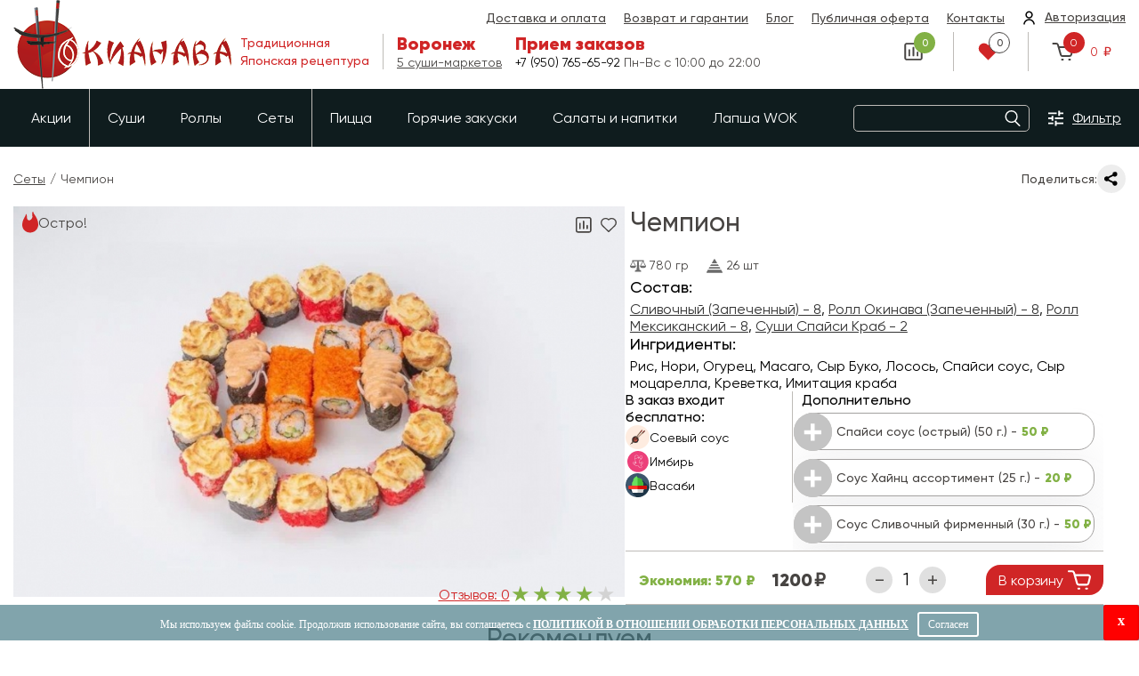

--- FILE ---
content_type: text/html; charset=UTF-8
request_url: https://xn--36-6kcaj8anzg.xn--p1ai/good/sety-favorit
body_size: 13161
content:
<!DOCTYPE html>
<html lang="ru-RU">

<head>
    <meta charset="utf-8">
    <title>Сет Чемпион – 1200 ₽. Заказать в Окинава с доставкой по Воронежу.</title><!--[if IE]>
    <meta http-equiv="X-UA-Compatible" content="IE = edge"><![endif]-->
    <meta name="viewport" content="width=device-width,initial-scale=1">

    <link rel="shortcut icon" href="/favicon.ico" type="image/x-icon" />
        <meta name="description" content="Закажите Сет Чемпион за 1200 ₽. в суши-маркете Окинава с самовывозом или с доставкой на дом по Воронежу.">
<meta name="keywords" content="Сет Чемпион, заказать Сеты Чемпион, доставка Сеты Чемпион, доставка по Воронежу.">
<meta name="csrf-param" content="_csrf-frontend">
    <meta name="csrf-token" content="hvBXloXJvfGyqf5zsYsYAWa9BsuB2Hoywd4CHYK6jGvpyHqmsYTTyNvxpBD54WlzAdg0vN60Lh-yiHNexejFHg==">

<link href="https://xn--36-6kcaj8anzg.xn--p1ai/good/sety-favorit" rel="canonical">
<link href="/assets/d3a25646/css/bootstrap.min.css?v=1611578956" rel="stylesheet">
<link href="/css/styles.css" rel="stylesheet">    <meta name="yandex-verification" content="c8e2835a89bae59f" />
    <meta name="google-site-verification" content="_CSj6aBJz6LVfTmpkW57r9ub5qefVoyAg4sn_HBPdUQ" />
    <script type="application/ld+json">{"@context":"https:\/\/schema.org\/","@type":"Organization","address":{"@type":"PostalAddress","addressLocality":"\u0412\u043e\u0440\u043e\u043d\u0435\u0436","addressRegion":"\u0412\u043e\u0440\u043e\u043d\u0435\u0436\u0441\u043a\u0430\u044f \u043e\u0431\u043b\u0430\u0441\u0442\u044c","streetAddress":"\u0443\u043b. \u0424\u0435\u0434\u043e\u0440\u0430 \u0422\u044e\u0442\u0447\u0435\u0432\u0430, \u0434. 97"},"name":"\u041e\u043a\u0438\u043d\u0430\u0432\u0430","telephone":"8 800 333-79-52","email":"info@okinava36.ru"}</script></head>

<body>
    <div class="wrapper">

        <header class="header">

            <div class="container">
    <div class="header__wrap">
        <div class="header__logo">
            <a class="header__top-logo" href="/" title="Окинава – суши и ролы с доставкой по Воронежу">
                <picture>
                    <source srcset="/images/content/logo-okinava.webp" media="(min-width: 992px)">
                    <img src="/images/content/logo-okinava2.webp" alt="Окинава – сеть суши-маркетов в Воронеже">
                </picture>
            </a>
        </div>


<div class="header__top">
    <div class="header__top-right__links">


        <a class="link" href="/page/dostavka-i-oplata">Доставка и оплата</a>
        <a class="link" href="/page/vozvrat-i-garantii">Возврат и гарантии</a>
        <a class="link" href="/blog">Блог</a>
		<a class="link" href="/page/publicnaa-oferta-o-prodaze-tovarov-distancionnym-sposobom">Публичная оферта</a>
        <a class="link" href="/page/kontakty">Контакты</a>
        
       <a class="link modal-handler" data-mymodal="auth" href="/user/default/login" title="Личный кабинет">
            <svg class="svg-sprite-icon icon-user">
                <use xlink:href="/images/sprite/symbol/sprite.svg#user"></use>
            </svg><span>Авторизация</span>
        </a>


            </div>

    <div class="header__top-cont">
        <div class="header__top-left">
            <div class="header__top-name header__top-left-el"><span>Традиционная <br>Японская рецептура</span></div>
            <div class="header__top-addr header__top-left-el">
                <div class="header__top-addr-el">
                    <p class="g-title2">Воронеж</p>
                    <div class="header__addr-modal" data-btn-modal="modalFive">5 суши-маркетов</div>
                </div>
            </div>
            <div class="header__top-number header__top-left-el">
                <p class="g-title2">Прием заказов</p>
                <a href="tel:+7(950)765-65-92">+7 (950) 765-65-92 </a><span>Пн-Вс с 10:00 до 22:00</span>
            </div>
        </div>

        <div class="header__top-right">

            <div class="header__top-comparison-wrap">
                <a class="header__top-comparison" href="/cart/compare" title="Сравнение">
                    <div class="header__top-comparison-el">
                        <span class="count-compare">0</span>
                        <svg class="svg-sprite-icon icon-1">
                            <use xlink:href="/images/sprite/symbol/sprite.svg#1"></use>
                        </svg>
                    </div>
                    <span class="favcom">Сравнение</span>
                </a>
            </div>


            <div class="header__top-heart-wrap">
                <a class="header__top-heart-comparison" href="/cart/favorit" title="Избранное">
                    <div class="header__top-comparison-heart-el">
                        <span class="count-favorit">0</span>
                        <svg class="svg-sprite-icon icon-2">
                            <use xlink:href="/images/sprite/symbol/sprite.svg#2"></use>
                        </svg>
                    </div>
                    <span class="favcom">Избранное</span>
                </a>
            </div>

            <div class="header__top-products-wrap">
                <a class="header__top-products-comparison" href="/cart/index" title="Корзина">
                    <div class="header__top-comparison-products-el">
                        <span class="count-cart">0</span>
                        <svg class="svg-sprite-icon icon-3">
                            <use xlink:href="/images/sprite/symbol/sprite.svg#3"></use>
                        </svg>
                    </div>
                    <span class="rub" data-txt="0" data-txt2="В корзине 0"></span>
                </a>
            </div>
            <div class="header__burger"><span></span></div>
        </div>

    </div>
</div>




    </div>
</div>
            <div class="header__bottom">
    <div class="container">
        <div class="header__bottom-wrap">

            <nav class="header__mnu">
    <ul class="header__list">

        <li>
            <a class="header__bottom-hiddenLogo" href="/" title="Окинава – японская кухня">
                <img src="/images/content/logo-okinava-sm.png" alt="Окинава" loading="lazy">
            </a>
        </li>
        <li class="header__list-ind"><a class="header__link" href="/goods/sale">Акции</a></li>
        <li><a class="header__link" href="/sushi">Суши</a></li>
        <li id="rollsLink"><a class="header__link" href="/rolls">Роллы</a>
            <ul class="header__bottom-outInp">
                <li> <a href="/rolls-zapecheniye">Запеченые</a></li>
                <li> <a href="/rolls-goryachie">Горячие </a></li>
                <li> <a href="/rolls-holodniye">Холодные </a></li>
            </ul>
        </li>
        <li class="header__list-ind"><a class="header__link" href="/sets">Сеты</a></li>
        <li><a class="header__link" href="/pizza">Пицца</a></li>
        <li><a class="header__link" href="/hot">Горячие закуски</a></li>
        <li class="header__list-td"><a class="header__link" href="/salad">Салаты и напитки</a></li>
        <li><a class="header__link" href="/woks">Лапша WOK</a></li>
    </ul>

    <div class="header__list-sm-wrap">
        <ul class="header__list-sm">
            <li><a href="/sushi"><img class="img" src="/files/images/cache/GoodTypes/GoodTypes8/c5acdbd44d-1_140х140.jpg" alt="Суши"  loading="lazy"><span>Суши</span></a></li>
            <li><a href="/rolls"><img class="img" src="/files/images/cache/GoodTypes/GoodTypes9/5abad0392c-1_140х140.jpg" alt="Роллы"  loading="lazy"><span>Роллы</span></a></li>
            <li><a href="/sets"><img class="img" src="/files/images/cache/GoodTypes/GoodTypes10/21af1a1eba-1_140х140.jpg" alt="Сеты"  loading="lazy"><span>Сеты</span></a></li>
            <li><a href="/pizza"><img class="img" src="/files/images/cache/GoodTypes/GoodTypes11/d0fc0f3523-1_140х140.jpg" alt="Пицца"  loading="lazy"><span>Пицца</span></a></li>
            <li> <a href="/salad"><img class="img" src="/files/images/cache/GoodTypes/GoodTypes13/0dad0b6a9b-1_140х140.jpg" alt="Салаты"  loading="lazy"><span>Салаты</span></a></li>
            <li><a href="/woks"><img class="img" src="../../files/images/cache/GoodTypes/GoodTypes14/889feb82bf-1_140х133.jpg" alt="Лапша WOK"  loading="lazy"><span>Лапша WOK</span></a></li>
            <li><a href="/hot"><img class="img" src="/files/images/cache/GoodTypes/GoodTypes12/1e082f1e0a-1_140х140.jpg" alt="Горячие закуски"  loading="lazy"><span>Горячие закуски</span></a></li>
            <li><a href="/goods/sale"><img class="img" src="/images/content/akcia-sm.jpg" alt="Акции Окинава"  loading="lazy"><span>Акции</span></a></li>
        </ul>
        <ul class="header__info-sm">

            <li><a href="/page/dostavka-i-oplata">Доставка и оплата</a></li>
            <li><a href="/page/vozvrat-i-garantii">Возврат и гарантии</a></li>
            <li><a href="/blog">Полезная информация</a></li>
            <li><a href="/page/publicnaa-oferta-o-prodaze-tovarov-distancionnym-sposobom">Публичная оферта</a></li>
            <li><a href="/page/kontakty">Контакты</a></li>

            
                <li>
                    <a class="link modal-handler" href="/user/default/login" title="Личный кабинет">
                        <span>Войти</span>
                    </a>
                </li>

                    </ul>
    </div>
</nav>
            <noindex>
<div class="header__bottom-right">

<div class="header__bottom-search">

    <div class="header__bottom-inp" title="Поиск" alt="Поиск">
        <input type="text" data-name="mainSearch" name="main_search">

        <div class="hint">
        </div>

        <svg class="svg-sprite-icon icon-search">
            <use xlink:href="/images/sprite/symbol/sprite.svg#search"></use>
        </svg>
    </div>
</div>
<div class="header__bottom-filter-wrap">
    <a class="header__bottom-filter" href="#">
        <svg class="svg-sprite-icon icon-filter">
            <use xlink:href="/images/sprite/symbol/sprite.svg#filter"></use>
        </svg>
        <span class="t">Фильтр</span></a>

    <form id="mainFilter" class="header__bottom-filter-cont" action="/goods/filter">
        <div class="fiter__top"> <span>Цена от </span>
            <input type="text" name="GoodSearch[price_from]" value="">
            <span>- </span>
            <input type="text" name="GoodSearch[price_to]" value="" ><span class="rub"></span>
        </div>
        <div class="fiter__elem">
            <div class="fiter__title"><span>Выбор блюд</span>
                <svg class="svg-sprite-icon icon-bottom">
                    <use xlink:href="/images/sprite/symbol/sprite.svg#bottom"></use>
                </svg>
            </div>
            <div class="fiter__cont">

                
                <label class="custom-checkbox">
                    <input type="checkbox" name="GoodSearch[typeIds][]" value="8"
                                        >
                    <span>Суши</span>
                </label>
                
                <label class="custom-checkbox">
                    <input type="checkbox" name="GoodSearch[typeIds][]" value="9"
                                        >
                    <span>Роллы</span>
                </label>
                
                <label class="custom-checkbox">
                    <input type="checkbox" name="GoodSearch[typeIds][]" value="10"
                                        >
                    <span>Сеты</span>
                </label>
                
                <label class="custom-checkbox">
                    <input type="checkbox" name="GoodSearch[typeIds][]" value="11"
                                        >
                    <span>Пицца</span>
                </label>
                
                <label class="custom-checkbox">
                    <input type="checkbox" name="GoodSearch[typeIds][]" value="12"
                                        >
                    <span>Горячие закуски</span>
                </label>
                
                <label class="custom-checkbox">
                    <input type="checkbox" name="GoodSearch[typeIds][]" value="13"
                                        >
                    <span>Салаты и напитки</span>
                </label>
                
                <label class="custom-checkbox">
                    <input type="checkbox" name="GoodSearch[typeIds][]" value="14"
                                        >
                    <span>Лапша WOK</span>
                </label>
                
            </div>
        </div>
        <div class="fiter__elem">
            <div class="fiter__title2"><span>Ингридиенты</span>
                <svg class="svg-sprite-icon icon-bottom">
                    <use xlink:href="/images/sprite/symbol/sprite.svg#bottom"></use>
                </svg>
            </div>
            <div class="fiter__cont2">

                                    <label class="custom-checkbox">
                        <input type="checkbox" name="GoodSearch[ingredientIds][]" value="1" ><span>Рис</span>
                    </label>
                                    <label class="custom-checkbox">
                        <input type="checkbox" name="GoodSearch[ingredientIds][]" value="2" ><span>Нори</span>
                    </label>
                                    <label class="custom-checkbox">
                        <input type="checkbox" name="GoodSearch[ingredientIds][]" value="3" ><span>Авакадо</span>
                    </label>
                                    <label class="custom-checkbox">
                        <input type="checkbox" name="GoodSearch[ingredientIds][]" value="4" ><span>Угорь</span>
                    </label>
                                    <label class="custom-checkbox">
                        <input type="checkbox" name="GoodSearch[ingredientIds][]" value="5" ><span>Тобико красная</span>
                    </label>
                                    <label class="custom-checkbox">
                        <input type="checkbox" name="GoodSearch[ingredientIds][]" value="6" ><span>Огурец</span>
                    </label>
                                    <label class="custom-checkbox">
                        <input type="checkbox" name="GoodSearch[ingredientIds][]" value="7" ><span>Курица</span>
                    </label>
                                    <label class="custom-checkbox">
                        <input type="checkbox" name="GoodSearch[ingredientIds][]" value="8" ><span>Креветка</span>
                    </label>
                                    <label class="custom-checkbox">
                        <input type="checkbox" name="GoodSearch[ingredientIds][]" value="9" ><span>Масаго</span>
                    </label>
                                    <label class="custom-checkbox">
                        <input type="checkbox" name="GoodSearch[ingredientIds][]" value="10" ><span>Сыр Буко</span>
                    </label>
                                    <label class="custom-checkbox">
                        <input type="checkbox" name="GoodSearch[ingredientIds][]" value="11" ><span>Масляная рыба</span>
                    </label>
                                    <label class="custom-checkbox">
                        <input type="checkbox" name="GoodSearch[ingredientIds][]" value="12" ><span>Укроп</span>
                    </label>
                                    <label class="custom-checkbox">
                        <input type="checkbox" name="GoodSearch[ingredientIds][]" value="13" ><span>Лосось</span>
                    </label>
                                    <label class="custom-checkbox">
                        <input type="checkbox" name="GoodSearch[ingredientIds][]" value="14" ><span>Лосось спайси</span>
                    </label>
                                    <label class="custom-checkbox">
                        <input type="checkbox" name="GoodSearch[ingredientIds][]" value="15" ><span>Кунжут</span>
                    </label>
                                    <label class="custom-checkbox">
                        <input type="checkbox" name="GoodSearch[ingredientIds][]" value="17" ><span>Перец болгарский</span>
                    </label>
                                    <label class="custom-checkbox">
                        <input type="checkbox" name="GoodSearch[ingredientIds][]" value="18" ><span>Икра лосося</span>
                    </label>
                                    <label class="custom-checkbox">
                        <input type="checkbox" name="GoodSearch[ingredientIds][]" value="19" ><span>Блин томаго</span>
                    </label>
                                    <label class="custom-checkbox">
                        <input type="checkbox" name="GoodSearch[ingredientIds][]" value="20" ><span>Стружка тунца</span>
                    </label>
                                    <label class="custom-checkbox">
                        <input type="checkbox" name="GoodSearch[ingredientIds][]" value="21" ><span>Спайси соус</span>
                    </label>
                                    <label class="custom-checkbox">
                        <input type="checkbox" name="GoodSearch[ingredientIds][]" value="22" ><span>Паприка</span>
                    </label>
                                    <label class="custom-checkbox">
                        <input type="checkbox" name="GoodSearch[ingredientIds][]" value="23" ><span>Майонез</span>
                    </label>
                                    <label class="custom-checkbox">
                        <input type="checkbox" name="GoodSearch[ingredientIds][]" value="24" ><span>Мясо краба</span>
                    </label>
                                    <label class="custom-checkbox">
                        <input type="checkbox" name="GoodSearch[ingredientIds][]" value="25" ><span>Тобико черная</span>
                    </label>
                                    <label class="custom-checkbox">
                        <input type="checkbox" name="GoodSearch[ingredientIds][]" value="26" ><span>Яблоко</span>
                    </label>
                                    <label class="custom-checkbox">
                        <input type="checkbox" name="GoodSearch[ingredientIds][]" value="27" ><span>Жаренный лосось</span>
                    </label>
                                    <label class="custom-checkbox">
                        <input type="checkbox" name="GoodSearch[ingredientIds][]" value="29" ><span>Бекон</span>
                    </label>
                                    <label class="custom-checkbox">
                        <input type="checkbox" name="GoodSearch[ingredientIds][]" value="30" ><span>Помидор</span>
                    </label>
                                    <label class="custom-checkbox">
                        <input type="checkbox" name="GoodSearch[ingredientIds][]" value="31" ><span>Грибы Шиитаке</span>
                    </label>
                                    <label class="custom-checkbox">
                        <input type="checkbox" name="GoodSearch[ingredientIds][]" value="32" ><span>Чука салат</span>
                    </label>
                                    <label class="custom-checkbox">
                        <input type="checkbox" name="GoodSearch[ingredientIds][]" value="33" ><span>Маринованная редька</span>
                    </label>
                                    <label class="custom-checkbox">
                        <input type="checkbox" name="GoodSearch[ingredientIds][]" value="34" ><span>Лист салата</span>
                    </label>
                                    <label class="custom-checkbox">
                        <input type="checkbox" name="GoodSearch[ingredientIds][]" value="35" ><span>Краб</span>
                    </label>
                                    <label class="custom-checkbox">
                        <input type="checkbox" name="GoodSearch[ingredientIds][]" value="36" ><span>Икра летучей рыбы</span>
                    </label>
                                    <label class="custom-checkbox">
                        <input type="checkbox" name="GoodSearch[ingredientIds][]" value="37" ><span>Спайси</span>
                    </label>
                                    <label class="custom-checkbox">
                        <input type="checkbox" name="GoodSearch[ingredientIds][]" value="38" ><span>Тигровые креветки </span>
                    </label>
                                    <label class="custom-checkbox">
                        <input type="checkbox" name="GoodSearch[ingredientIds][]" value="39" ><span>Кляр</span>
                    </label>
                                    <label class="custom-checkbox">
                        <input type="checkbox" name="GoodSearch[ingredientIds][]" value="40" ><span>Картофель</span>
                    </label>
                                    <label class="custom-checkbox">
                        <input type="checkbox" name="GoodSearch[ingredientIds][]" value="41" ><span>Сливочный соус</span>
                    </label>
                                    <label class="custom-checkbox">
                        <input type="checkbox" name="GoodSearch[ingredientIds][]" value="42" ><span>Луковые кольца</span>
                    </label>
                                    <label class="custom-checkbox">
                        <input type="checkbox" name="GoodSearch[ingredientIds][]" value="43" ><span>Соус Heinz</span>
                    </label>
                                    <label class="custom-checkbox">
                        <input type="checkbox" name="GoodSearch[ingredientIds][]" value="44" ><span>Куриные крылья</span>
                    </label>
                                    <label class="custom-checkbox">
                        <input type="checkbox" name="GoodSearch[ingredientIds][]" value="45" ><span>Панировка</span>
                    </label>
                                    <label class="custom-checkbox">
                        <input type="checkbox" name="GoodSearch[ingredientIds][]" value="46" ><span>Сыр моцарелла</span>
                    </label>
                                    <label class="custom-checkbox">
                        <input type="checkbox" name="GoodSearch[ingredientIds][]" value="47" ><span>Сыр дорблю</span>
                    </label>
                                    <label class="custom-checkbox">
                        <input type="checkbox" name="GoodSearch[ingredientIds][]" value="48" ><span>Сыр мраморный</span>
                    </label>
                                    <label class="custom-checkbox">
                        <input type="checkbox" name="GoodSearch[ingredientIds][]" value="49" ><span>Сыр пармезан</span>
                    </label>
                                    <label class="custom-checkbox">
                        <input type="checkbox" name="GoodSearch[ingredientIds][]" value="50" ><span>Ананас</span>
                    </label>
                                    <label class="custom-checkbox">
                        <input type="checkbox" name="GoodSearch[ingredientIds][]" value="51" ><span>Куриная грудка</span>
                    </label>
                                    <label class="custom-checkbox">
                        <input type="checkbox" name="GoodSearch[ingredientIds][]" value="52" ><span>Грибы</span>
                    </label>
                                    <label class="custom-checkbox">
                        <input type="checkbox" name="GoodSearch[ingredientIds][]" value="53" ><span>Соус томатный</span>
                    </label>
                                    <label class="custom-checkbox">
                        <input type="checkbox" name="GoodSearch[ingredientIds][]" value="54" ><span>Баварские колбаски</span>
                    </label>
                                    <label class="custom-checkbox">
                        <input type="checkbox" name="GoodSearch[ingredientIds][]" value="55" ><span>Соус томатный</span>
                    </label>
                                    <label class="custom-checkbox">
                        <input type="checkbox" name="GoodSearch[ingredientIds][]" value="56" ><span>Ветчина</span>
                    </label>
                                    <label class="custom-checkbox">
                        <input type="checkbox" name="GoodSearch[ingredientIds][]" value="57" ><span>Лимон</span>
                    </label>
                                    <label class="custom-checkbox">
                        <input type="checkbox" name="GoodSearch[ingredientIds][]" value="58" ><span>Маслины</span>
                    </label>
                                    <label class="custom-checkbox">
                        <input type="checkbox" name="GoodSearch[ingredientIds][]" value="59" ><span>Пепперони</span>
                    </label>
                                    <label class="custom-checkbox">
                        <input type="checkbox" name="GoodSearch[ingredientIds][]" value="60" ><span>Халапеньо</span>
                    </label>
                                    <label class="custom-checkbox">
                        <input type="checkbox" name="GoodSearch[ingredientIds][]" value="61" ><span>Ореховый соус</span>
                    </label>
                                    <label class="custom-checkbox">
                        <input type="checkbox" name="GoodSearch[ingredientIds][]" value="62" ><span>Соевый соус</span>
                    </label>
                                    <label class="custom-checkbox">
                        <input type="checkbox" name="GoodSearch[ingredientIds][]" value="63" ><span>Сыр</span>
                    </label>
                                    <label class="custom-checkbox">
                        <input type="checkbox" name="GoodSearch[ingredientIds][]" value="64" ><span>Жаренный лосось</span>
                    </label>
                                    <label class="custom-checkbox">
                        <input type="checkbox" name="GoodSearch[ingredientIds][]" value="65" ><span>Перец</span>
                    </label>
                                    <label class="custom-checkbox">
                        <input type="checkbox" name="GoodSearch[ingredientIds][]" value="66" ><span>Соус унаги</span>
                    </label>
                                    <label class="custom-checkbox">
                        <input type="checkbox" name="GoodSearch[ingredientIds][]" value="67" ><span>Копченая курица</span>
                    </label>
                                    <label class="custom-checkbox">
                        <input type="checkbox" name="GoodSearch[ingredientIds][]" value="68" ><span>Сливочный сыр</span>
                    </label>
                                    <label class="custom-checkbox">
                        <input type="checkbox" name="GoodSearch[ingredientIds][]" value="69" ><span>Чеддер</span>
                    </label>
                                    <label class="custom-checkbox">
                        <input type="checkbox" name="GoodSearch[ingredientIds][]" value="70" ><span>Голландский сыр</span>
                    </label>
                                    <label class="custom-checkbox">
                        <input type="checkbox" name="GoodSearch[ingredientIds][]" value="71" ><span>Плавленый сыр</span>
                    </label>
                                    <label class="custom-checkbox">
                        <input type="checkbox" name="GoodSearch[ingredientIds][]" value="72" ><span>1/4 4 сыра</span>
                    </label>
                                    <label class="custom-checkbox">
                        <input type="checkbox" name="GoodSearch[ingredientIds][]" value="73" ><span>1/4 морская</span>
                    </label>
                                    <label class="custom-checkbox">
                        <input type="checkbox" name="GoodSearch[ingredientIds][]" value="74" ><span>1/4 пепперони</span>
                    </label>
                                    <label class="custom-checkbox">
                        <input type="checkbox" name="GoodSearch[ingredientIds][]" value="75" ><span>1/4 мама миа</span>
                    </label>
                                    <label class="custom-checkbox">
                        <input type="checkbox" name="GoodSearch[ingredientIds][]" value="76" ><span>Соленые огурцы</span>
                    </label>
                                    <label class="custom-checkbox">
                        <input type="checkbox" name="GoodSearch[ingredientIds][]" value="77" ><span>Кольца кальмара</span>
                    </label>
                                    <label class="custom-checkbox">
                        <input type="checkbox" name="GoodSearch[ingredientIds][]" value="78" ><span>Сырные палочки</span>
                    </label>
                                    <label class="custom-checkbox">
                        <input type="checkbox" name="GoodSearch[ingredientIds][]" value="79" ><span>лук репчатый</span>
                    </label>
                                    <label class="custom-checkbox">
                        <input type="checkbox" name="GoodSearch[ingredientIds][]" value="80" ><span>соус барбекю</span>
                    </label>
                                    <label class="custom-checkbox">
                        <input type="checkbox" name="GoodSearch[ingredientIds][]" value="81" ><span>огурцы корнишоны</span>
                    </label>
                                    <label class="custom-checkbox">
                        <input type="checkbox" name="GoodSearch[ingredientIds][]" value="82" ><span>сухари</span>
                    </label>
                                    <label class="custom-checkbox">
                        <input type="checkbox" name="GoodSearch[ingredientIds][]" value="83" ><span>соус</span>
                    </label>
                                    <label class="custom-checkbox">
                        <input type="checkbox" name="GoodSearch[ingredientIds][]" value="84" ><span>Тортилья</span>
                    </label>
                                    <label class="custom-checkbox">
                        <input type="checkbox" name="GoodSearch[ingredientIds][]" value="85" ><span>салат асберг</span>
                    </label>
                                    <label class="custom-checkbox">
                        <input type="checkbox" name="GoodSearch[ingredientIds][]" value="86" ><span>1/2 Италия</span>
                    </label>
                                    <label class="custom-checkbox">
                        <input type="checkbox" name="GoodSearch[ingredientIds][]" value="87" ><span>1/2 пепперони</span>
                    </label>
                                    <label class="custom-checkbox">
                        <input type="checkbox" name="GoodSearch[ingredientIds][]" value="88" ><span>мидии</span>
                    </label>
                                    <label class="custom-checkbox">
                        <input type="checkbox" name="GoodSearch[ingredientIds][]" value="89" ><span>ролл лосось запеченный</span>
                    </label>
                                    <label class="custom-checkbox">
                        <input type="checkbox" name="GoodSearch[ingredientIds][]" value="90" ><span>такуан</span>
                    </label>
                                    <label class="custom-checkbox">
                        <input type="checkbox" name="GoodSearch[ingredientIds][]" value="91" ><span>Лапша рисовая</span>
                    </label>
                                    <label class="custom-checkbox">
                        <input type="checkbox" name="GoodSearch[ingredientIds][]" value="92" ><span>Овощной микс </span>
                    </label>
                                    <label class="custom-checkbox">
                        <input type="checkbox" name="GoodSearch[ingredientIds][]" value="93" ><span>Соус кисло сладкий</span>
                    </label>
                                    <label class="custom-checkbox">
                        <input type="checkbox" name="GoodSearch[ingredientIds][]" value="94" ><span>Морепродукты</span>
                    </label>
                                    <label class="custom-checkbox">
                        <input type="checkbox" name="GoodSearch[ingredientIds][]" value="95" ><span>Соус Терияки</span>
                    </label>
                                    <label class="custom-checkbox">
                        <input type="checkbox" name="GoodSearch[ingredientIds][]" value="96" ><span>Свинина</span>
                    </label>
                                    <label class="custom-checkbox">
                        <input type="checkbox" name="GoodSearch[ingredientIds][]" value="97" ><span>Лапша гречневая</span>
                    </label>
                                    <label class="custom-checkbox">
                        <input type="checkbox" name="GoodSearch[ingredientIds][]" value="98" ><span>Соевый соус </span>
                    </label>
                                    <label class="custom-checkbox">
                        <input type="checkbox" name="GoodSearch[ingredientIds][]" value="99" ><span>Лапша пшеничная </span>
                    </label>
                                    <label class="custom-checkbox">
                        <input type="checkbox" name="GoodSearch[ingredientIds][]" value="100" ><span>Лапша яичная.</span>
                    </label>
                                    <label class="custom-checkbox">
                        <input type="checkbox" name="GoodSearch[ingredientIds][]" value="101" ><span>Соус Кимчи </span>
                    </label>
                                    <label class="custom-checkbox">
                        <input type="checkbox" name="GoodSearch[ingredientIds][]" value="102" ><span>Рис тяхан</span>
                    </label>
                                    <label class="custom-checkbox">
                        <input type="checkbox" name="GoodSearch[ingredientIds][]" value="103" ><span>Маринованные опята</span>
                    </label>
                                    <label class="custom-checkbox">
                        <input type="checkbox" name="GoodSearch[ingredientIds][]" value="104" ><span>сливочно грибная основа</span>
                    </label>
                                    <label class="custom-checkbox">
                        <input type="checkbox" name="GoodSearch[ingredientIds][]" value="105" ><span>грибы</span>
                    </label>
                                    <label class="custom-checkbox">
                        <input type="checkbox" name="GoodSearch[ingredientIds][]" value="106" ><span>сливочно томатная основа </span>
                    </label>
                                    <label class="custom-checkbox">
                        <input type="checkbox" name="GoodSearch[ingredientIds][]" value="107" ><span>карбонад</span>
                    </label>
                                    <label class="custom-checkbox">
                        <input type="checkbox" name="GoodSearch[ingredientIds][]" value="108" ><span>Маринованная курица</span>
                    </label>
                                    <label class="custom-checkbox">
                        <input type="checkbox" name="GoodSearch[ingredientIds][]" value="109" ><span>Сливочная основа</span>
                    </label>
                                    <label class="custom-checkbox">
                        <input type="checkbox" name="GoodSearch[ingredientIds][]" value="110" ><span>Имитация краба</span>
                    </label>
                
            </div>
        </div>
        <div class="fiter__change">
            <label class="custom-checkbox2">
                <input type="checkbox" name="GoodSearch[fire][]" value="1" ><span>Острое</span>
            </label>
            <label class="custom-checkbox2">
                <input type="checkbox" name="GoodSearch[fire][]" value="0" ><span>Не острое</span>
            </label>
        </div>
        <div class="fiter__btn">
            <button class="button">Применить</button>
        </div>
    </form>
</div>
</div>
</noindex>
        </div>
    </div>
</div>    
</header>



        <div class="content">

            <script type="application/ld+json">{"@context":"https:\/\/schema.org\/","@type":"Product","name":"\u0421\u0435\u0442  \u0427\u0435\u043c\u043f\u0438\u043e\u043d","image":"https:\/\/xn--36-6kcaj8anzg.xn--p1ai\/712\/images\/image-by-item-and-alias?item=Good129&dirtyAlias=f1f021f6dc-1.jpg","offers":[{"@type":"Offer","priceCurrency":"RUB","availability":"InStock","itemCondition":"NewCondition","price":1200,"url":"https:\/\/xn--36-6kcaj8anzg.xn--p1ai\/good\/sety-favorit"}],"review":[]}</script>


<section class="created">
  <div class="container">
    <ul class="breadcrumbs-menu">

      <!-- <!?php if ($good->type->id == 14) : ?>
        <li><a href="/">Главная</a></li>
      <!?php else : ?> -->
        <li><a href="/sets">Сеты</a></li>
      <!-- <!?php endif; ?> -->
      <li class="active">Чемпион</li>
      <div class="created__soc"><span class="created__soc-title">Поделиться:</span>
        <div class="created__soc-elems" title="Поделиться с друзьями">
          <script src="https://yastatic.net/share2/share.js"></script>
          <div class="ya-share2" data-curtain data-limit="0" data-more-button-type="short" data-services="vkontakte,odnoklassniki,telegram,whatsapp"></div>
        </div>
      </div>
    </ul>
    <div class="created__row">

      <div class="assembly" data-good_id="129">





        <!-- <!?php if ($good->type->id == 14) : ?>
          <!?= $this->render('_wok', compact('compositions', 'goodWok', 'good')) ?>
        <!?php else : ?>
          
        <!?php endif; ?> -->

        <div class="assembly__left-card">
  <div class="cards__item-top">



          <a class="cards__item-top-el1" href="#" title="Добавить в Сравнение" data-compare="add" data-good-id="129" data-good-type="10">
        <svg class="svg-sprite-icon icon-rat2">
          <use xlink:href="/images/sprite/symbol/sprite.svg#rat2"></use>
        </svg>
      </a>
    



          <a class="cards__item-top-el2" href="#" title="Добавить в Избранное" data-favorit="add" data-good-id="129" data-good-type="10">
        <svg class="svg-sprite-icon icon-heart2">
          <use xlink:href="/images/sprite/symbol/sprite.svg#heart2"></use>
        </svg>
      </a>
    
  </div>
  <a class="assembly__left-img open-magn" href="../../files/images/cache/Goods/Good129/f1f021f6dc-1.jpg">
    <picture>
      <source srcset="../../files/images/cache/Goods/Good129/f1f021f6dc-1_790x.jpg" media="(min-width: 440px)">
      <img class="img card__main-image" src="../../files/images/cache/Goods/Good129/f1f021f6dc-1_x280.jpg" alt="slide__img">
    </picture>
  </a>

      <div class="cards__item-req">
      <svg class="svg-sprite-icon icon-acutely-2">
        <use xlink:href="/images/sprite/symbol/sprite.svg#acutely-2"></use>
      </svg>
      <span>Остро!</span>
    </div>
  

  <div class="assembly__left-bottom">
    <a class="js-scroll-to-form" href="#reviews">

      Отзывов: <span>0</span>

    </a>

    <div class="rating-result">


      <span class='active'></span><span class='active'></span><span class='active'></span><span class='active'></span><span></span>

    </div>

  </div>

</div>

<div class="assembly__right-content">
  <div class="assembly__right-top">
    <div class="assembly__right">
      <h1> Чемпион</h1>
      <div class="set__left">
        <div class="set__right">
          <div class="cards__item-info">


            <div class="cards__item-info-el" title="Вес">
                        <svg class="svg-sprite-icon icon-gr">
                            <use xlink:href="/images/sprite/symbol/sprite.svg#gr"></use>
                        </svg><span> 780 гр</span>
                    </div>
            


            
            <div class="cards__item-info-el" title="Количество">
                        <svg class="svg-sprite-icon icon-val">
                            <use xlink:href="/images/sprite/symbol/sprite.svg#val"></use>
                        </svg>
                        <span> 26 шт</span>
                        </div>
          </div>
        </div>

                  <div class="set__composition">
            <p>Состав:</p><span><a class="set__composition-item hover-link" data-price="520" data-image-src="../../files/images/cache/Goods/Good157/2e9c034c7d-1_100x100.png" href="/good/rolly-slivocnyj-zapecennyj" target="_blank">Сливочный (Запеченный) - 8</a>, <a class="set__composition-item hover-link" data-price="490" data-image-src="../../files/images/cache/Goods/Good155/a877c5e61d-1_100x100.png" href="/good/rolly-okinava-zapecennyj" target="_blank">Ролл Окинава (Запеченный) - 8</a>, <a class="set__composition-item hover-link" data-price="430" data-image-src="../../files/images/cache/Goods/Good93/9602fd0853-1_100x100.png" href="/good/rolly-meksikanskij" target="_blank">Ролл Мексиканский - 8</a>, <a class="set__composition-item hover-link" data-price="150" data-image-src="../../files/images/cache/Goods/Good191/3f6cd07bcb-1_100x100.jpg" href="/good/susi-spajsi-krab" target="_blank"> Суши Спайси Краб - 2</a></span>
          </div>

          <div class="set__composition">
            <p>Ингридиенты:</p><span>Рис, Нори, Огурец, Масаго, Сыр Буко, Лосось, Спайси соус, Сыр моцарелла, Креветка, Имитация краба</span>
          </div>


        

        



        
      </div>

    </div>

    <div class="created__right">
      <div class="created__body">
        <p></p>
      </div>
      <div class="created__benefits">
        <div class="created__benefits-el"> <img src="/images/content/prem.svg" alt="иконка">
          <p>Только <b>премиум продукты</b> первой свежести и высшего качества</p>
        </div>
        <div class="created__benefits-el">
          <svg class="svg-sprite-icon icon-dom">
            <use xlink:href="/images/sprite/symbol/sprite.svg#dom"></use>
          </svg>
          <p>Можете самостоятельно забрать заказ в наших <a href="#" data-btn-modal="modalFive">Суши-Маркетах </a></p>
        </div>
        <div class="created__benefits-el">
          <svg class="svg-sprite-icon icon-car">
            <use xlink:href="/images/sprite/symbol/sprite.svg#car"></use>
          </svg>
          <p><b>Бесплатная доставка</b> по Воронежу при заказе от <b>1000 ₽</b> по левому берегу и от <b>1500 ₽</b> по правому</p>
        </div>
      </div>
    </div>

  </div>

  <div class="assembly__right-button">
    <div class="assembly__right-button--info">
      <div class="cards__item-info--free">
        
          <p>В заказ входит бесплатно:</p>
          <div class="info--free-icons">
            <div class="info--free-icon">
              <span class="info--free-img soy" title="Соевый соус"></span>
              <span class="info--free-desc">Соевый соус</span>
            </div>
            <div class="info--free-icon">
              <span class="info--free-img ginger" title="Имбирь"></span>
              <span class="info--free-desc">Имбирь</span>
            </div>
            <div class="info--free-icon">
              <span class="info--free-img vasabi" title="Васаби"></span>
              <span class="info--free-desc">Васаби</span>
            </div>
          </div>
              </div>
      <div class="assembly__right-stuffing assembly__right-stuffing2 assembly__right-stuffing3 require_input souce-list">
	<p class="assembly__right-stuffing--desc">Дополнительно</p>
        <div class="souce-list--block">
          

          
            <div class="fiter__change2 fiter__change2Big fiter__change2Big2" title="Включить соус в заказ">
              <label class="custom-checkbox-bigBg custom-checkbox-bigBgValue custom-checkbox-big6" data-ch="224 " data-weight="50" data-price="50">
                <input class="dop_souce" type="checkbox" value="224 " data-weight="50" data-price="50" name="sauce">

                <span data-sp="224">Спайси соус (острый) (50 г.) - <span class="greenprice">50 ₽</span>
                </span>
              </label>
            </div>


          
            <div class="fiter__change2 fiter__change2Big fiter__change2Big2" title="Включить соус в заказ">
              <label class="custom-checkbox-bigBg custom-checkbox-bigBgValue custom-checkbox-big6" data-ch="315 " data-weight="25" data-price="20">
                <input class="dop_souce" type="checkbox" value="315 " data-weight="25" data-price="20" name="sauce">

                <span data-sp="315">Соус Хайнц ассортимент (25 г.) - <span class="greenprice">20 ₽</span>
                </span>
              </label>
            </div>


          
            <div class="fiter__change2 fiter__change2Big fiter__change2Big2" title="Включить соус в заказ">
              <label class="custom-checkbox-bigBg custom-checkbox-bigBgValue custom-checkbox-big6" data-ch="316 " data-weight="30" data-price="50">
                <input class="dop_souce" type="checkbox" value="316 " data-weight="30" data-price="50" name="sauce">

                <span data-sp="316">Соус Сливочный фирменный  (30 г.) - <span class="greenprice">50 ₽</span>
                </span>
              </label>
            </div>


          
            <div class="fiter__change2 fiter__change2Big fiter__change2Big2" title="Включить соус в заказ">
              <label class="custom-checkbox-bigBg custom-checkbox-bigBgValue custom-checkbox-big6" data-ch="327 " data-weight="50" data-price="30">
                <input class="dop_souce" type="checkbox" value="327 " data-weight="50" data-price="30" name="sauce">

                <span data-sp="327">Соевый соус (50 г.) - <span class="greenprice">30 ₽</span>
                </span>
              </label>
            </div>


          
            <div class="fiter__change2 fiter__change2Big fiter__change2Big2" title="Включить соус в заказ">
              <label class="custom-checkbox-bigBg custom-checkbox-bigBgValue custom-checkbox-big6" data-ch="328 " data-weight="50" data-price="50">
                <input class="dop_souce" type="checkbox" value="328 " data-weight="50" data-price="50" name="sauce">

                <span data-sp="328">Соус Унаги  (50 г.) - <span class="greenprice">50 ₽</span>
                </span>
              </label>
            </div>


          
            <div class="fiter__change2 fiter__change2Big fiter__change2Big2" title="Включить соус в заказ">
              <label class="custom-checkbox-bigBg custom-checkbox-bigBgValue custom-checkbox-big6" data-ch="329 " data-weight="50" data-price="50">
                <input class="dop_souce" type="checkbox" value="329 " data-weight="50" data-price="50" name="sauce">

                <span data-sp="329">Соус Кимчи (50 г.) - <span class="greenprice">50 ₽</span>
                </span>
              </label>
            </div>


          
            <div class="fiter__change2 fiter__change2Big fiter__change2Big2" title="Включить соус в заказ">
              <label class="custom-checkbox-bigBg custom-checkbox-bigBgValue custom-checkbox-big6" data-ch="330 " data-weight="50" data-price="50">
                <input class="dop_souce" type="checkbox" value="330 " data-weight="50" data-price="50" name="sauce">

                <span data-sp="330">Соус Ореховый (50 г.) - <span class="greenprice">50 ₽</span>
                </span>
              </label>
            </div>


          
            <div class="fiter__change2 fiter__change2Big fiter__change2Big2" title="Включить соус в заказ">
              <label class="custom-checkbox-bigBg custom-checkbox-bigBgValue custom-checkbox-big6" data-ch="331 " data-weight="50" data-price="50">
                <input class="dop_souce" type="checkbox" value="331 " data-weight="50" data-price="50" name="sauce">

                <span data-sp="331">Соус фирменный сырный (50 г.) - <span class="greenprice">50 ₽</span>
                </span>
              </label>
            </div>


          
            <div class="fiter__change2 fiter__change2Big fiter__change2Big2" title="Включить соус в заказ">
              <label class="custom-checkbox-bigBg custom-checkbox-bigBgValue custom-checkbox-big6" data-ch="332 " data-weight="50" data-price="50">
                <input class="dop_souce" type="checkbox" value="332 " data-weight="50" data-price="50" name="sauce">

                <span data-sp="332">Соус томатный  (50 г.) - <span class="greenprice">50 ₽</span>
                </span>
              </label>
            </div>


                  </div>

      </div>
    </div>
    <div class="cards__item-bottom">

      <div class="economy economy--big">
        
          <p>Экономия: <span>570 ₽</span></p>

              </div>

      <div class="cards__item-bottom-pr">
        <p class="cards__item-price rub" data-vvl="1200">1200</p>
      </div>

      <div class="cards__item-bottom-value">
        <a class="less" href="#" title="Меньше" data-less="2"></a>
        <input class="cards__int2" type="text" value="1" data-card-inp="2">
        <a class="more" href="#" title="Больше" data-more="2"></a>
      </div>
      <a class="cards__item-bottom-mark2" title="В корзину" data-cart="add" data-good-id="129" data-good-type="10">
        <span>В корзину</span>
        <svg class="svg-sprite-icon icon-3">
          <use xlink:href="/images/sprite/symbol/sprite.svg#3"></use>
        </svg>
      </a>
    </div>
  </div>



  </form>

  <!--                 new -->


</div>

</form>

      </div>
      
    </div>

  </div>
</section>








<section class="cards section-ind">
    <div class="container">
        <h2 class="g-title1">Рекомендуем</h2>
        <div class="cards__row">
                            
                                                            
<div class="cards__column" data-good_id="243" data-actions="4,5">
    <div class="cards__item">
        <div class="cards__item-top">
                            <a class="cards__item-top-el1" href="#" title="Добавить в Сравнение" data-compare="add" data-good-id="243" data-good-type="11">
                    <svg class="svg-sprite-icon icon-rat2">
                        <use xlink:href="/images/sprite/symbol/sprite.svg#rat2"></use>
                    </svg>
                </a>
            

                            <a class="cards__item-top-el2" href="#" title="Добавить в Избранное" data-favorit="add" data-good-id="243" data-good-type="11">
                    <svg class="svg-sprite-icon icon-heart2">
                        <use xlink:href="/images/sprite/symbol/sprite.svg#heart2"></use>
                    </svg>
                </a>
            
                            <div class="new">
                    <span>New</span>
                </div>
                    </div>


        <a class="cards__item-links" href="/good/picca-po-derevenski" title="Пицца По деревенски на заказ">

            <div class="cards__item-img">
                <picture>
                    <source srcset="../../files/images/cache/Goods/Good243/b37bde5915-1_328.jpg" media="(min-width: 415px)">
                    <img class="img card__main-image" src="../../files/images/cache/Goods/Good243/b37bde5915-1_184.jpg" alt="Пицца По деревенски" loading="lazy" width="100%" height="100%" />
                </picture>
                                    <div class="cards__item-req-btn">
                        <div class="button">Рекомендуем</div>
                    </div>
                
                            </div>

            <div class="cards__item-body">
                <b>Пицца По деревенски</b>


                
                                            <span>Ингредиенты:</span>


                        <p>Курица, Сыр моцарелла, Грибы, лук репчатый, огурцы корнишоны</p>

                                    
            </div>
        </a>

        <div class="cards__item-info">


            <div class="cards__item-info-el" title="Вес">
                    <svg class="svg-sprite-icon icon-gr">
                        <use xlink:href="/images/sprite/symbol/sprite.svg#gr"></use>
                    </svg><span> 900 гр</span>
                </div>
            


            
            



        </div>

        <div class="cards__item-inner">
            <div class="economy economy--small">
                            </div>
            <div class="rating-result">
                <span class='active'></span><span class='active'></span><span class='active'></span><span class='active'></span><span></span>            </div>
        </div>


        <div class="cards__item-bottom">
            <div class="cards__item-bottom-pr">
                
                    <p class="rub cards__item-price">840</p>

                
            </div>
            <div class="cards__item-bottom-value"> <a class="less" href="#" title="Меньше" data-less="1"></a>
                <input class="cards__int" type="text" value="1" data-card-inp="1"><a class="more" href="#" title="Больше" data-more="1"></a>
                 <a class="cards__item-bottom-mark" title="Заказать" data-cart="add" data-good-id="243" data-good-type="11">
                <!-- <svg class="svg-sprite-icon icon-3">
                    <use xlink:href="/images/sprite/symbol/sprite.svg#3"></use>
                </svg> -->
                <span>В корзину</span>
            </a>
            </div>
           
        </div>

    </div>
</div>                                    
                            
                                                            
<div class="cards__column" data-good_id="240" data-actions="4,5,7,8,10">
    <div class="cards__item">
        <div class="cards__item-top">
                            <a class="cards__item-top-el1" href="#" title="Добавить в Сравнение" data-compare="add" data-good-id="240" data-good-type="10">
                    <svg class="svg-sprite-icon icon-rat2">
                        <use xlink:href="/images/sprite/symbol/sprite.svg#rat2"></use>
                    </svg>
                </a>
            

                            <a class="cards__item-top-el2" href="#" title="Добавить в Избранное" data-favorit="add" data-good-id="240" data-good-type="10">
                    <svg class="svg-sprite-icon icon-heart2">
                        <use xlink:href="/images/sprite/symbol/sprite.svg#heart2"></use>
                    </svg>
                </a>
            
                            <div class="new">
                    <span>New</span>
                </div>
                    </div>


        <a class="cards__item-links" href="/good/sety-set-las-vegas" title="Сет Лас Вегас на заказ">

            <div class="cards__item-img">
                <picture>
                    <source srcset="../../files/images/cache/Goods/Good240/c824953cbd-1_328.jpg" media="(min-width: 415px)">
                    <img class="img card__main-image" src="../../files/images/cache/Goods/Good240/c824953cbd-1_184.jpg" alt="Сет Лас Вегас" loading="lazy" width="100%" height="100%" />
                </picture>
                                    <div class="cards__item-req-btn">
                        <div class="button">Рекомендуем</div>
                    </div>
                
                            </div>

            <div class="cards__item-body">
                <b>Сет Лас Вегас</b>


                
                    
                        <span>Состав:</span>
                        <p>Сыр-лосось (Запеченный) - 8, Ролл Вулкан  запеченный - 8, Ролл Запеченный в стружке тунца - 8, Ролл Мексиканский запеченный - 8, Курица копченая (Запеченный) - 8, Ролл Запеченный с беконом - 8, Ролл Дракон - 8, Ролл Филадельфия с креветкой - 8, Ролл Евразия - 8, Самурай - 8</p>

                    


                
            </div>
        </a>

        <div class="cards__item-info">


            <div class="cards__item-info-el" title="Вес">
                    <svg class="svg-sprite-icon icon-gr">
                        <use xlink:href="/images/sprite/symbol/sprite.svg#gr"></use>
                    </svg><span> 2500 гр</span>
                </div>
            


            
            <div class="cards__item-info-el" title="Количество">
                    <svg class="svg-sprite-icon icon-val">
                        <use xlink:href="/images/sprite/symbol/sprite.svg#val"></use>
                    </svg>
                    <span> 80 шт</span>
                    </div>



        </div>

        <div class="cards__item-inner">
            <div class="economy economy--small">
                
                    <p>Экономия: <span>710 ₽</span></p>

                            </div>
            <div class="rating-result">
                <span class='active'></span><span class='active'></span><span class='active'></span><span class='active'></span><span></span>            </div>
        </div>


        <div class="cards__item-bottom">
            <div class="cards__item-bottom-pr">
                
                    <p class="rub cards__item-price">3990</p>

                
            </div>
            <div class="cards__item-bottom-value"> <a class="less" href="#" title="Меньше" data-less="1"></a>
                <input class="cards__int" type="text" value="1" data-card-inp="1"><a class="more" href="#" title="Больше" data-more="1"></a>
                 <a class="cards__item-bottom-mark" title="Заказать" data-cart="add" data-good-id="240" data-good-type="10">
                <!-- <svg class="svg-sprite-icon icon-3">
                    <use xlink:href="/images/sprite/symbol/sprite.svg#3"></use>
                </svg> -->
                <span>В корзину</span>
            </a>
            </div>
           
        </div>

    </div>
</div>                                    
                            
                                                            
<div class="cards__column" data-good_id="56" data-actions="5,8">
    <div class="cards__item">
        <div class="cards__item-top">
                            <a class="cards__item-top-el1" href="#" title="Добавить в Сравнение" data-compare="add" data-good-id="56" data-good-type="10">
                    <svg class="svg-sprite-icon icon-rat2">
                        <use xlink:href="/images/sprite/symbol/sprite.svg#rat2"></use>
                    </svg>
                </a>
            

                            <a class="cards__item-top-el2" href="#" title="Добавить в Избранное" data-favorit="add" data-good-id="56" data-good-type="10">
                    <svg class="svg-sprite-icon icon-heart2">
                        <use xlink:href="/images/sprite/symbol/sprite.svg#heart2"></use>
                    </svg>
                </a>
            
                    </div>


        <a class="cards__item-links" href="/good/sety-no19" title="Сет №19 на заказ">

            <div class="cards__item-img">
                <picture>
                    <source srcset="../../files/images/cache/Goods/Good56/54ec668b52-1_328.png" media="(min-width: 415px)">
                    <img class="img card__main-image" src="../../files/images/cache/Goods/Good56/54ec668b52-1_184.png" alt="Сет №19" loading="lazy" width="100%" height="100%" />
                </picture>
                                    <div class="cards__item-req-btn">
                        <div class="button">Рекомендуем</div>
                    </div>
                
                            </div>

            <div class="cards__item-body">
                <b>Сет №19</b>


                
                    
                        <span>Состав:</span>
                        <p>Ролл Калифорния - 8, Ролл Калифорния с креветкой - 8, Ролл Калифорния с лососем - 8, Ролл Калифорния с угрем - 8</p>

                    


                
            </div>
        </a>

        <div class="cards__item-info">


            <div class="cards__item-info-el" title="Вес">
                    <svg class="svg-sprite-icon icon-gr">
                        <use xlink:href="/images/sprite/symbol/sprite.svg#gr"></use>
                    </svg><span> 820 гр</span>
                </div>
            <div class="cards__item-info-el" title="Калории">
                <svg class="svg-sprite-icon icon-kkal">
                    <use xlink:href="/images/sprite/symbol/sprite.svg#kkal"></use>
                    </svg><span>  1001 кКал</span>
        </div>


            
            <div class="cards__item-info-el" title="Количество">
                    <svg class="svg-sprite-icon icon-val">
                        <use xlink:href="/images/sprite/symbol/sprite.svg#val"></use>
                    </svg>
                    <span> 32 шт</span>
                    </div>



        </div>

        <div class="cards__item-inner">
            <div class="economy economy--small">
                
                    <p>Экономия: <span>430 ₽</span></p>

                            </div>
            <div class="rating-result">
                <span class='active'></span><span class='active'></span><span class='active'></span><span class='active'></span><span class='active'></span>            </div>
        </div>


        <div class="cards__item-bottom">
            <div class="cards__item-bottom-pr">
                
                    <p class="rub cards__item-price">1250</p>

                
            </div>
            <div class="cards__item-bottom-value"> <a class="less" href="#" title="Меньше" data-less="1"></a>
                <input class="cards__int" type="text" value="1" data-card-inp="1"><a class="more" href="#" title="Больше" data-more="1"></a>
                 <a class="cards__item-bottom-mark" title="Заказать" data-cart="add" data-good-id="56" data-good-type="10">
                <!-- <svg class="svg-sprite-icon icon-3">
                    <use xlink:href="/images/sprite/symbol/sprite.svg#3"></use>
                </svg> -->
                <span>В корзину</span>
            </a>
            </div>
           
        </div>

    </div>
</div>                                    
                            
                                                            
<div class="cards__column" data-good_id="126" data-actions="4,5,7">
    <div class="cards__item">
        <div class="cards__item-top">
                            <a class="cards__item-top-el1" href="#" title="Добавить в Сравнение" data-compare="add" data-good-id="126" data-good-type="11">
                    <svg class="svg-sprite-icon icon-rat2">
                        <use xlink:href="/images/sprite/symbol/sprite.svg#rat2"></use>
                    </svg>
                </a>
            

                            <a class="cards__item-top-el2" href="#" title="Добавить в Избранное" data-favorit="add" data-good-id="126" data-good-type="11">
                    <svg class="svg-sprite-icon icon-heart2">
                        <use xlink:href="/images/sprite/symbol/sprite.svg#heart2"></use>
                    </svg>
                </a>
            
                            <div class="new">
                    <span>New</span>
                </div>
                    </div>


        <a class="cards__item-links" href="/good/picca-novinka" title="Пицца Новинка на заказ">

            <div class="cards__item-img">
                <picture>
                    <source srcset="../../files/images/cache/Goods/Good126/6622cfda95-1_328.jpg" media="(min-width: 415px)">
                    <img class="img card__main-image" src="../../files/images/cache/Goods/Good126/6622cfda95-1_184.jpg" alt="Пицца Новинка" loading="lazy" width="100%" height="100%" />
                </picture>
                                    <div class="cards__item-req-btn">
                        <div class="button">Рекомендуем</div>
                    </div>
                
                            </div>

            <div class="cards__item-body">
                <b>Пицца Новинка</b>


                
                                            <span>Ингредиенты:</span>


                        <p>Бекон, Помидор, Сливочный соус, Сыр моцарелла, Грибы, Соус томатный, Пепперони</p>

                                    
            </div>
        </a>

        <div class="cards__item-info">


            <div class="cards__item-info-el" title="Вес">
                    <svg class="svg-sprite-icon icon-gr">
                        <use xlink:href="/images/sprite/symbol/sprite.svg#gr"></use>
                    </svg><span> 900 гр</span>
                </div>
            


            <div class="cards__item-info-el" title="Размер">
                    <svg class="svg-sprite-icon icon-line">
                        <use xlink:href="/images/sprite/symbol/sprite.svg#line"></use>
                    </svg>
                    <span> 36 см</span>
                    </div>
            



        </div>

        <div class="cards__item-inner">
            <div class="economy economy--small">
                            </div>
            <div class="rating-result">
                <span class='active'></span><span class='active'></span><span class='active'></span><span class='active'></span><span></span>            </div>
        </div>


        <div class="cards__item-bottom">
            <div class="cards__item-bottom-pr">
                
                    <p class="rub cards__item-price">900</p>

                
            </div>
            <div class="cards__item-bottom-value"> <a class="less" href="#" title="Меньше" data-less="1"></a>
                <input class="cards__int" type="text" value="1" data-card-inp="1"><a class="more" href="#" title="Больше" data-more="1"></a>
                 <a class="cards__item-bottom-mark" title="Заказать" data-cart="add" data-good-id="126" data-good-type="11">
                <!-- <svg class="svg-sprite-icon icon-3">
                    <use xlink:href="/images/sprite/symbol/sprite.svg#3"></use>
                </svg> -->
                <span>В корзину</span>
            </a>
            </div>
           
        </div>

    </div>
</div>                                    
                    </div>
    </div>
</section>

  <section id="reviews" class="reviews"></section>
  <div class="not_review">
    <p class="not_review">Отзывов о Чемпион пока нет, Вы можете быть первым – напишите свой отзыв.</p>
    <div class="reviews__btn"> <a class="button" href="#" data-btn-modal="reviewsModal">Оставить отзыв </a></div>

  </div>


        </div>

        

        
<footer class="footer">
    <div class="container">
        <div class="footer__wrap">
            <div class="footer__wrap-left">
                <div class="footer__left">
                    <div class="footer__wrap-top"><a class="footer__logo" href="/" title="Окинава"> <img class="img" src="/images/content/logo-okinava.webp" alt="Суши-маркеты Окинава"></a>
                        <div class="footer__name"> <span>Традиционная<br> Японская рецептура</span></div>
                    </div>
                    <div class="footer__wrap-bottom">
						<a class="footer__wrap-bottom-el" target="_blank" href="https://play.google.com/store/apps/details?id=ru.FoodSoul.VoronezhOkinava" title="Скачать приложение Окинава для Android">
							<img class="img" src="/images/content/gp.webp" alt="Окинава в GooglePlay" loading="lazy" /></a>
						<a class="footer__wrap-bottom-el" target="_blank" href="https://itunes.apple.com/us/app/%D0%BE%D0%BA%D0%B8%D0%BD%D0%B0%D0%B2%D0%B0-%D0%B2%D0%BE%D1%80%D0%BE%D0%BD%D0%B5%D0%B6/id1434086943?mt=8&uo=4" title="Скачать приложение Окинава для IOS">
						<img class="img" src="/images/content/ap.webp" alt="Окинава в AppStore" loading="lazy" /></a>
                    </div>
                    <div class="footer_bot-elems">
                        <!--<div class="footer_bot-el"> <img class="img" src="https://vinlam.ru/files/images/upload/logo3h.png" alt="Оплата"></div>-->
                        <!--<div class="footer_bot-el"> <img class="img" src="/images/content/visa.png" alt="Оплата visa"></div>
                        <div class="footer_bot-el"> <img class="img" src="/images/content/master-card.png" alt="Оплата mastercard"></div>-->
                    </div>
                </div>
                <div class="footer__addr">
                    <p class="g-title2">Воронеж</p>
                    <div class="footer__addr-modal" data-btn-modal="modalFive">5 суши-маркетов </div>
                    <span>Пн-Вс с 10:00 до 22:00</span><a href="mailto:r.popenkov@mail.ru">r.popenkov@mail.ru</a>
                </div>
            </div>
            <div class="footer__wrap-right">
                <ul class="footer__streets">

                                            <li>ул. Федора Тютчева, д. 97</li>
                                            <li>ул. Минская, д. 67а</li>
                                            <li>ул. Адмирала Чурсина, 2/1, район Озерки</li>
                                            <li>ул. 50 Лет Октября, д. 95</li>
                                            <li>ул. Ростовская, д. 100б</li>
                    
                </ul>
                <ul class="footer__number">
                	<li><a href="tel:88003337952">8 800 333-79-52</a></li>
                	<li><a href="tel:+7(950)765-65-92">+7 (950) 765-65-92</a></li>
                                        <li> <a href="tel:+7(473)290-43-41">+7 (473) 290-43-41</a></li>
                                        <li>
                        <a class="social__link" href="https://wa.me/79507656592"><svg class="social__icon" width="32" height="50">
                                <use xlink:href="/images/sprite/symbol/iconsSocial.svg#wats"></use>
                            </svg></a>
                        <a class="social__link" href="https://vk.com/club84142674"><svg class="social__icon" width="32" height="32">
                                <use xlink:href="/images/sprite/symbol/iconsSocial.svg#vk"></use>
                            </svg></a>
                        <!-- <a class="social__link" href="https://instagram.com/okinawa_36rf"><svg class="social__icon" width="32" height="32">
                                <use xlink:href="/images/sprite/symbol/iconsSocial.svg#inst"></use>
                            </svg></a> -->
                    </li>
                </ul>
            </div>
        </div>
        <div class="footer_bot">
            <div class="footer_bot-rights"><span>© 2026 Окинава. Все права защищены |</span>
            <span><a href="/polytic">Политика обработки персональных данных</a></span></div>
            <a href="https://intrid.ru/store" class="intrlogo" target="_blank" title="Разработка интернет-магазина в веб-студии INTRID">made in <b>INTRID</b></a>        </div>
 <script>
    window.dataLayer = window.dataLayer || [];
</script>
<!-- Дальше идет код вашего счетчика Яндекс.Метрики -->
      
<!-- Yandex.Metrika counter -->
<script type="text/javascript">
    (function(m,e,t,r,i,k,a){
        m[i]=m[i]||function(){(m[i].a=m[i].a||[]).push(arguments)};
        m[i].l=1*new Date();
        for (var j = 0; j < document.scripts.length; j++) {if (document.scripts[j].src === r) { return; }}
        k=e.createElement(t),a=e.getElementsByTagName(t)[0],k.async=1,k.src=r,a.parentNode.insertBefore(k,a)
    })(window, document,'script','https://mc.yandex.ru/metrika/tag.js', 'ym');

    ym(76463923, 'init', {webvisor:true, clickmap:true, ecommerce:"dataLayer", accurateTrackBounce:true, trackLinks:true});
</script>
<noscript><div><img src="https://mc.yandex.ru/watch/76463923" style="position:absolute; left:-9999px;" alt="" /></div></noscript>
<!-- /Yandex.Metrika counter -->



    </div>
</footer>

    </div>



    <script src="/js/view.js"></script>
<script src="/assets/4277e6ef/jquery.min.js?v=1611578892"></script>
<script src="/assets/31ce0c61/yii.js?v=1611578902"></script>
<script src="/js/vendor/libs.min.js?v=1733044395"></script>
<script src="/js/plugins.js?v=1617789585"></script>
<script src="/js/main.js?v=1735732379"></script>
<script src="/js/ajax-settings.js?v=1642661290"></script>    <dialog id="dialog-info">
        <div class="dialog__content">
            <span class='modal__info-att'>Внимание</span>
            <span class='modal__info-text'>Добавьте в корзину товаров на сумму 50 р. и получите бесплатную доставку</span>
            <button type='button' class='modal__info-button modal-cont'>Продолжить</button>
        </div>
    </dialog>
</body>
<script>(()=>{function g(n){var m=document.cookie.match(new RegExp("(?:^|; )"+n.replace(/([\.$?*|{}\(\)\[\]\\\/\+^])/g,"\\$1")+"=([^;]*)"));return m?decodeURIComponent(m[1]):void 0}var K="OAuth_cookie_privacy_policy";if(!g(K)){var b=document.createElement("div"),s=b.style;b.className="wr-cookie-cookie-bar";s.position="fixed";s.width="100%";s.bottom="0";s.left="0";s.right="0";s.height="40px";s.textAlign="center";s.lineHeight="40px";s.background="rgb(68 120 132 / 67%)";s.zIndex="2147483647";s.color="#fff";s.fontSize="18px";s.fontFamily="Verdana";s.fontWeight="400";b.transition=".8s";b.animation="slideIn .8s";b.animationDelay=".8s";var t=document.createElement("span");t.className="wr-cookie-message";t.style.fontSize="12px";t.innerHTML='<span> Мы используем файлы cookie. Продолжив использование сайта, вы соглашаетесь с </span>';var a=document.createElement("a");a.className="wr-cookie-message-a";a.innerText="Политикой в отношении обработки персональных данных";a.href="/polytic";a.target="_blank";a.style.color="#fff";a.style.textDecoration="underline";a.style.fontWeight="bold";a.style.textTransform="uppercase";t.appendChild(a);var x=document.createElement("label");x.className="wr-cookie-close-cb";x.innerText="x";x.style.border="none";x.style.color="#fff";x.style.background="#ff0000";x.style.position="absolute";x.style.display="inline-block";x.style.right="0";x.style.top="0";x.style.cursor="pointer";x.style.borderRadius="3px";x.style.boxShadow="inset 0 0 3px 0 rgba(0,0,0,.2)";x.style.height="40px";x.style.width="40px";x.style.fontSize="16px";x.style.fontWeight="bold";x.style.lineHeight="36px";x.onclick=()=>b.remove();var y=document.createElement("label");y.className="wr-agree-close-cb";y.innerText="Согласен";y.style.border="2px solid #fff";y.style.borderRadius="3px";y.style.marginLeft="10px";y.style.padding="5px 10px";y.style.lineHeight="10px";y.style.color="#fff";y.style.fontSize="12px";y.onclick=()=>{var e=new Date;e.setFullYear(9999);document.cookie=K+"=accepted; path=/; expires="+e.toUTCString()+"; SameSite=Lax";b.remove()};b.appendChild(t);b.appendChild(y);b.appendChild(x);document.body.appendChild(b);setInterval(()=>{var r=document.getElementsByClassName("label_39");for(var i=0;i<r.length;i++)r[i].style.zIndex="2147483646"},100)}})();</script>
</html>


--- FILE ---
content_type: text/css
request_url: https://xn--36-6kcaj8anzg.xn--p1ai/css/styles.css
body_size: 30206
content:
@charset "UTF-8"; /*! normalize.css v8.0.1 | MIT License | github.com/necolas/normalize.css */
button,
hr,
input {
  overflow: visible;
}
progress,
sub,
sup {
  vertical-align: baseline;
}
[type='checkbox'],
[type='radio'],
legend {
  box-sizing: border-box;
  padding: 0;
}
html {
  line-height: 1.15;
  -webkit-text-size-adjust: 100%;
}
body {
  margin: 0;
}
details,
main {
  display: block;
}
h1 {
  font-size: 2em;
  margin: 0.67em 0;
}
hr {
  box-sizing: content-box;
  height: 0;
}
code,
kbd,
pre,
samp {
  font-family: monospace, monospace;
  font-size: 1em;
}
abbr[title] {
  border-bottom: none;
  text-decoration: underline;
  -webkit-text-decoration: underline dotted;
  text-decoration: underline dotted;
}
small {
  font-size: 80%;
}
sub,
sup {
  font-size: 75%;
  line-height: 0;
  position: relative;
}
sub {
  bottom: -0.25em;
}
sup {
  top: -0.5em;
}
img {
  border-style: none;
}
button,
input,
optgroup,
select,
textarea {
  font-family: inherit;
  font-size: 100%;
  line-height: 1.15;
  margin: 0;
}
button,
select {
  text-transform: none;
}
[type='button'],
[type='reset'],
[type='submit'],
button {
  -webkit-appearance: button;
}
[type='button']::-moz-focus-inner,
[type='reset']::-moz-focus-inner,
[type='submit']::-moz-focus-inner,
button::-moz-focus-inner {
  border-style: none;
  padding: 0;
}
[type='button']:-moz-focusring,
[type='reset']:-moz-focusring,
[type='submit']:-moz-focusring,
button:-moz-focusring {
  outline: ButtonText dotted 1px;
}
fieldset {
  padding: 0.35em 0.75em 0.625em;
}
legend {
  color: inherit;
  display: table;
  max-width: 100%;
  white-space: normal;
}
textarea {
  overflow: auto;
}
[type='number']::-webkit-inner-spin-button,
[type='number']::-webkit-outer-spin-button {
  height: auto;
}
[type='search'] {
  -webkit-appearance: textfield;
  outline-offset: -2px;
}
[type='search']::-webkit-search-decoration {
  -webkit-appearance: none;
}
::-webkit-file-upload-button {
  -webkit-appearance: button;
  font: inherit;
}
summary {
  display: list-item;
}
[hidden],
template {
  display: none;
}

/*!
 * animate.css - https://animate.style/
 * Version - 4.1.1
 * Licensed under the MIT license - http://opensource.org/licenses/MIT
 *
 * Copyright (c) 2020 Animate.css
 */
:root {
  --animate-duration: 1s;
  --animate-delay: 1s;
  --animate-repeat: 1;
}
.animate__animated {
  -webkit-animation-duration: 1s;
  animation-duration: 1s;
  -webkit-animation-duration: var(--animate-duration);
  animation-duration: var(--animate-duration);
  -webkit-animation-fill-mode: both;
  animation-fill-mode: both;
}
.animate__animated.animate__infinite {
  -webkit-animation-iteration-count: infinite;
  animation-iteration-count: infinite;
}
.animate__animated.animate__repeat-1 {
  -webkit-animation-iteration-count: 1;
  animation-iteration-count: 1;
  -webkit-animation-iteration-count: var(--animate-repeat);
  animation-iteration-count: var(--animate-repeat);
}
.animate__animated.animate__repeat-2 {
  -webkit-animation-iteration-count: 2;
  animation-iteration-count: 2;
  -webkit-animation-iteration-count: calc(var(--animate-repeat) * 2);
  animation-iteration-count: calc(var(--animate-repeat) * 2);
}
.animate__animated.animate__repeat-3 {
  -webkit-animation-iteration-count: 3;
  animation-iteration-count: 3;
  -webkit-animation-iteration-count: calc(var(--animate-repeat) * 3);
  animation-iteration-count: calc(var(--animate-repeat) * 3);
}
.animate__animated.animate__delay-1s {
  -webkit-animation-delay: 1s;
  animation-delay: 1s;
  -webkit-animation-delay: var(--animate-delay);
  animation-delay: var(--animate-delay);
}
.animate__animated.animate__delay-2s {
  -webkit-animation-delay: 2s;
  animation-delay: 2s;
  -webkit-animation-delay: calc(var(--animate-delay) * 2);
  animation-delay: calc(var(--animate-delay) * 2);
}
.animate__animated.animate__delay-3s {
  -webkit-animation-delay: 3s;
  animation-delay: 3s;
  -webkit-animation-delay: calc(var(--animate-delay) * 3);
  animation-delay: calc(var(--animate-delay) * 3);
}
.animate__animated.animate__delay-4s {
  -webkit-animation-delay: 4s;
  animation-delay: 4s;
  -webkit-animation-delay: calc(var(--animate-delay) * 4);
  animation-delay: calc(var(--animate-delay) * 4);
}
.animate__animated.animate__delay-5s {
  -webkit-animation-delay: 5s;
  animation-delay: 5s;
  -webkit-animation-delay: calc(var(--animate-delay) * 5);
  animation-delay: calc(var(--animate-delay) * 5);
}
.animate__animated.animate__faster {
  -webkit-animation-duration: 0.5s;
  animation-duration: 0.5s;
  -webkit-animation-duration: calc(var(--animate-duration) / 2);
  animation-duration: calc(var(--animate-duration) / 2);
}
.animate__animated.animate__fast {
  -webkit-animation-duration: 0.8s;
  animation-duration: 0.8s;
  -webkit-animation-duration: calc(var(--animate-duration) * 0.8);
  animation-duration: calc(var(--animate-duration) * 0.8);
}
.animate__animated.animate__slow {
  -webkit-animation-duration: 2s;
  animation-duration: 2s;
  -webkit-animation-duration: calc(var(--animate-duration) * 2);
  animation-duration: calc(var(--animate-duration) * 2);
}
.animate__animated.animate__slower {
  -webkit-animation-duration: 3s;
  animation-duration: 3s;
  -webkit-animation-duration: calc(var(--animate-duration) * 3);
  animation-duration: calc(var(--animate-duration) * 3);
}
@media (prefers-reduced-motion: reduce), print {
  .animate__animated {
    -webkit-animation-duration: 1ms !important;
    animation-duration: 1ms !important;
    -webkit-transition-duration: 1ms !important;
    transition-duration: 1ms !important;
    -webkit-animation-iteration-count: 1 !important;
    animation-iteration-count: 1 !important;
  }
  .animate__animated[class*='Out'] {
    opacity: 0;
  }
}
@-webkit-keyframes bounce {
  0%,
  20%,
  53%,
  to {
    -webkit-animation-timing-function: cubic-bezier(0.215, 0.61, 0.355, 1);
    animation-timing-function: cubic-bezier(0.215, 0.61, 0.355, 1);
    -webkit-transform: translateZ(0);
    transform: translateZ(0);
  }
  40%,
  43% {
    -webkit-animation-timing-function: cubic-bezier(0.755, 0.05, 0.855, 0.06);
    animation-timing-function: cubic-bezier(0.755, 0.05, 0.855, 0.06);
    -webkit-transform: translate3d(0, -30px, 0) scaleY(1.1);
    transform: translate3d(0, -30px, 0) scaleY(1.1);
  }
  70% {
    -webkit-animation-timing-function: cubic-bezier(0.755, 0.05, 0.855, 0.06);
    animation-timing-function: cubic-bezier(0.755, 0.05, 0.855, 0.06);
    -webkit-transform: translate3d(0, -15px, 0) scaleY(1.05);
    transform: translate3d(0, -15px, 0) scaleY(1.05);
  }
  80% {
    -webkit-transition-timing-function: cubic-bezier(0.215, 0.61, 0.355, 1);
    transition-timing-function: cubic-bezier(0.215, 0.61, 0.355, 1);
    -webkit-transform: translateZ(0) scaleY(0.95);
    transform: translateZ(0) scaleY(0.95);
  }
  90% {
    -webkit-transform: translate3d(0, -4px, 0) scaleY(1.02);
    transform: translate3d(0, -4px, 0) scaleY(1.02);
  }
}
@keyframes bounce {
  0%,
  20%,
  53%,
  to {
    -webkit-animation-timing-function: cubic-bezier(0.215, 0.61, 0.355, 1);
    animation-timing-function: cubic-bezier(0.215, 0.61, 0.355, 1);
    -webkit-transform: translateZ(0);
    transform: translateZ(0);
  }
  40%,
  43% {
    -webkit-animation-timing-function: cubic-bezier(0.755, 0.05, 0.855, 0.06);
    animation-timing-function: cubic-bezier(0.755, 0.05, 0.855, 0.06);
    -webkit-transform: translate3d(0, -30px, 0) scaleY(1.1);
    transform: translate3d(0, -30px, 0) scaleY(1.1);
  }
  70% {
    -webkit-animation-timing-function: cubic-bezier(0.755, 0.05, 0.855, 0.06);
    animation-timing-function: cubic-bezier(0.755, 0.05, 0.855, 0.06);
    -webkit-transform: translate3d(0, -15px, 0) scaleY(1.05);
    transform: translate3d(0, -15px, 0) scaleY(1.05);
  }
  80% {
    -webkit-transition-timing-function: cubic-bezier(0.215, 0.61, 0.355, 1);
    transition-timing-function: cubic-bezier(0.215, 0.61, 0.355, 1);
    -webkit-transform: translateZ(0) scaleY(0.95);
    transform: translateZ(0) scaleY(0.95);
  }
  90% {
    -webkit-transform: translate3d(0, -4px, 0) scaleY(1.02);
    transform: translate3d(0, -4px, 0) scaleY(1.02);
  }
}
.animate__bounce {
  -webkit-animation-name: bounce;
  animation-name: bounce;
  -webkit-transform-origin: center bottom;
  transform-origin: center bottom;
}
@-webkit-keyframes flash {
  0%,
  50%,
  to {
    opacity: 1;
  }
  25%,
  75% {
    opacity: 0;
  }
}
@keyframes flash {
  0%,
  50%,
  to {
    opacity: 1;
  }
  25%,
  75% {
    opacity: 0;
  }
}
.animate__flash {
  -webkit-animation-name: flash;
  animation-name: flash;
}
@-webkit-keyframes pulse {
  0% {
    -webkit-transform: scaleX(1);
    transform: scaleX(1);
  }
  50% {
    -webkit-transform: scale3d(1.05, 1.05, 1.05);
    transform: scale3d(1.05, 1.05, 1.05);
  }
  to {
    -webkit-transform: scaleX(1);
    transform: scaleX(1);
  }
}
@keyframes pulse {
  0% {
    -webkit-transform: scaleX(1);
    transform: scaleX(1);
  }
  50% {
    -webkit-transform: scale3d(1.05, 1.05, 1.05);
    transform: scale3d(1.05, 1.05, 1.05);
  }
  to {
    -webkit-transform: scaleX(1);
    transform: scaleX(1);
  }
}
.animate__pulse {
  -webkit-animation-name: pulse;
  animation-name: pulse;
  -webkit-animation-timing-function: ease-in-out;
  animation-timing-function: ease-in-out;
}
@-webkit-keyframes rubberBand {
  0% {
    -webkit-transform: scaleX(1);
    transform: scaleX(1);
  }
  30% {
    -webkit-transform: scale3d(1.25, 0.75, 1);
    transform: scale3d(1.25, 0.75, 1);
  }
  40% {
    -webkit-transform: scale3d(0.75, 1.25, 1);
    transform: scale3d(0.75, 1.25, 1);
  }
  50% {
    -webkit-transform: scale3d(1.15, 0.85, 1);
    transform: scale3d(1.15, 0.85, 1);
  }
  65% {
    -webkit-transform: scale3d(0.95, 1.05, 1);
    transform: scale3d(0.95, 1.05, 1);
  }
  75% {
    -webkit-transform: scale3d(1.05, 0.95, 1);
    transform: scale3d(1.05, 0.95, 1);
  }
  to {
    -webkit-transform: scaleX(1);
    transform: scaleX(1);
  }
}
@keyframes rubberBand {
  0% {
    -webkit-transform: scaleX(1);
    transform: scaleX(1);
  }
  30% {
    -webkit-transform: scale3d(1.25, 0.75, 1);
    transform: scale3d(1.25, 0.75, 1);
  }
  40% {
    -webkit-transform: scale3d(0.75, 1.25, 1);
    transform: scale3d(0.75, 1.25, 1);
  }
  50% {
    -webkit-transform: scale3d(1.15, 0.85, 1);
    transform: scale3d(1.15, 0.85, 1);
  }
  65% {
    -webkit-transform: scale3d(0.95, 1.05, 1);
    transform: scale3d(0.95, 1.05, 1);
  }
  75% {
    -webkit-transform: scale3d(1.05, 0.95, 1);
    transform: scale3d(1.05, 0.95, 1);
  }
  to {
    -webkit-transform: scaleX(1);
    transform: scaleX(1);
  }
}
.animate__rubberBand {
  -webkit-animation-name: rubberBand;
  animation-name: rubberBand;
}
@-webkit-keyframes shakeX {
  0%,
  to {
    -webkit-transform: translateZ(0);
    transform: translateZ(0);
  }
  10%,
  30%,
  50%,
  70%,
  90% {
    -webkit-transform: translate3d(-10px, 0, 0);
    transform: translate3d(-10px, 0, 0);
  }
  20%,
  40%,
  60%,
  80% {
    -webkit-transform: translate3d(10px, 0, 0);
    transform: translate3d(10px, 0, 0);
  }
}
@keyframes shakeX {
  0%,
  to {
    -webkit-transform: translateZ(0);
    transform: translateZ(0);
  }
  10%,
  30%,
  50%,
  70%,
  90% {
    -webkit-transform: translate3d(-10px, 0, 0);
    transform: translate3d(-10px, 0, 0);
  }
  20%,
  40%,
  60%,
  80% {
    -webkit-transform: translate3d(10px, 0, 0);
    transform: translate3d(10px, 0, 0);
  }
}
.animate__shakeX {
  -webkit-animation-name: shakeX;
  animation-name: shakeX;
}
@-webkit-keyframes shakeY {
  0%,
  to {
    -webkit-transform: translateZ(0);
    transform: translateZ(0);
  }
  10%,
  30%,
  50%,
  70%,
  90% {
    -webkit-transform: translate3d(0, -10px, 0);
    transform: translate3d(0, -10px, 0);
  }
  20%,
  40%,
  60%,
  80% {
    -webkit-transform: translate3d(0, 10px, 0);
    transform: translate3d(0, 10px, 0);
  }
}
@keyframes shakeY {
  0%,
  to {
    -webkit-transform: translateZ(0);
    transform: translateZ(0);
  }
  10%,
  30%,
  50%,
  70%,
  90% {
    -webkit-transform: translate3d(0, -10px, 0);
    transform: translate3d(0, -10px, 0);
  }
  20%,
  40%,
  60%,
  80% {
    -webkit-transform: translate3d(0, 10px, 0);
    transform: translate3d(0, 10px, 0);
  }
}
.animate__shakeY {
  -webkit-animation-name: shakeY;
  animation-name: shakeY;
}
@-webkit-keyframes headShake {
  0% {
    -webkit-transform: translateX(0);
    transform: translateX(0);
  }
  6.5% {
    -webkit-transform: translateX(-6px) rotateY(-9deg);
    transform: translateX(-6px) rotateY(-9deg);
  }
  18.5% {
    -webkit-transform: translateX(5px) rotateY(7deg);
    transform: translateX(5px) rotateY(7deg);
  }
  31.5% {
    -webkit-transform: translateX(-3px) rotateY(-5deg);
    transform: translateX(-3px) rotateY(-5deg);
  }
  43.5% {
    -webkit-transform: translateX(2px) rotateY(3deg);
    transform: translateX(2px) rotateY(3deg);
  }
  50% {
    -webkit-transform: translateX(0);
    transform: translateX(0);
  }
}
@keyframes headShake {
  0% {
    -webkit-transform: translateX(0);
    transform: translateX(0);
  }
  6.5% {
    -webkit-transform: translateX(-6px) rotateY(-9deg);
    transform: translateX(-6px) rotateY(-9deg);
  }
  18.5% {
    -webkit-transform: translateX(5px) rotateY(7deg);
    transform: translateX(5px) rotateY(7deg);
  }
  31.5% {
    -webkit-transform: translateX(-3px) rotateY(-5deg);
    transform: translateX(-3px) rotateY(-5deg);
  }
  43.5% {
    -webkit-transform: translateX(2px) rotateY(3deg);
    transform: translateX(2px) rotateY(3deg);
  }
  50% {
    -webkit-transform: translateX(0);
    transform: translateX(0);
  }
}
.animate__headShake {
  -webkit-animation-timing-function: ease-in-out;
  animation-timing-function: ease-in-out;
  -webkit-animation-name: headShake;
  animation-name: headShake;
}
@-webkit-keyframes swing {
  20% {
    -webkit-transform: rotate(15deg);
    transform: rotate(15deg);
  }
  40% {
    -webkit-transform: rotate(-10deg);
    transform: rotate(-10deg);
  }
  60% {
    -webkit-transform: rotate(5deg);
    transform: rotate(5deg);
  }
  80% {
    -webkit-transform: rotate(-5deg);
    transform: rotate(-5deg);
  }
  to {
    -webkit-transform: rotate(0deg);
    transform: rotate(0deg);
  }
}
@keyframes swing {
  20% {
    -webkit-transform: rotate(15deg);
    transform: rotate(15deg);
  }
  40% {
    -webkit-transform: rotate(-10deg);
    transform: rotate(-10deg);
  }
  60% {
    -webkit-transform: rotate(5deg);
    transform: rotate(5deg);
  }
  80% {
    -webkit-transform: rotate(-5deg);
    transform: rotate(-5deg);
  }
  to {
    -webkit-transform: rotate(0deg);
    transform: rotate(0deg);
  }
}
.animate__swing {
  -webkit-transform-origin: top center;
  transform-origin: top center;
  -webkit-animation-name: swing;
  animation-name: swing;
}
@-webkit-keyframes tada {
  0% {
    -webkit-transform: scaleX(1);
    transform: scaleX(1);
  }
  10%,
  20% {
    -webkit-transform: scale3d(0.9, 0.9, 0.9) rotate(-3deg);
    transform: scale3d(0.9, 0.9, 0.9) rotate(-3deg);
  }
  30%,
  50%,
  70%,
  90% {
    -webkit-transform: scale3d(1.1, 1.1, 1.1) rotate(3deg);
    transform: scale3d(1.1, 1.1, 1.1) rotate(3deg);
  }
  40%,
  60%,
  80% {
    -webkit-transform: scale3d(1.1, 1.1, 1.1) rotate(-3deg);
    transform: scale3d(1.1, 1.1, 1.1) rotate(-3deg);
  }
  to {
    -webkit-transform: scaleX(1);
    transform: scaleX(1);
  }
}
@keyframes tada {
  0% {
    -webkit-transform: scaleX(1);
    transform: scaleX(1);
  }
  10%,
  20% {
    -webkit-transform: scale3d(0.9, 0.9, 0.9) rotate(-3deg);
    transform: scale3d(0.9, 0.9, 0.9) rotate(-3deg);
  }
  30%,
  50%,
  70%,
  90% {
    -webkit-transform: scale3d(1.1, 1.1, 1.1) rotate(3deg);
    transform: scale3d(1.1, 1.1, 1.1) rotate(3deg);
  }
  40%,
  60%,
  80% {
    -webkit-transform: scale3d(1.1, 1.1, 1.1) rotate(-3deg);
    transform: scale3d(1.1, 1.1, 1.1) rotate(-3deg);
  }
  to {
    -webkit-transform: scaleX(1);
    transform: scaleX(1);
  }
}
.animate__tada {
  -webkit-animation-name: tada;
  animation-name: tada;
}
@-webkit-keyframes wobble {
  0% {
    -webkit-transform: translateZ(0);
    transform: translateZ(0);
  }
  15% {
    -webkit-transform: translate3d(-25%, 0, 0) rotate(-5deg);
    transform: translate3d(-25%, 0, 0) rotate(-5deg);
  }
  30% {
    -webkit-transform: translate3d(20%, 0, 0) rotate(3deg);
    transform: translate3d(20%, 0, 0) rotate(3deg);
  }
  45% {
    -webkit-transform: translate3d(-15%, 0, 0) rotate(-3deg);
    transform: translate3d(-15%, 0, 0) rotate(-3deg);
  }
  60% {
    -webkit-transform: translate3d(10%, 0, 0) rotate(2deg);
    transform: translate3d(10%, 0, 0) rotate(2deg);
  }
  75% {
    -webkit-transform: translate3d(-5%, 0, 0) rotate(-1deg);
    transform: translate3d(-5%, 0, 0) rotate(-1deg);
  }
  to {
    -webkit-transform: translateZ(0);
    transform: translateZ(0);
  }
}
@keyframes wobble {
  0% {
    -webkit-transform: translateZ(0);
    transform: translateZ(0);
  }
  15% {
    -webkit-transform: translate3d(-25%, 0, 0) rotate(-5deg);
    transform: translate3d(-25%, 0, 0) rotate(-5deg);
  }
  30% {
    -webkit-transform: translate3d(20%, 0, 0) rotate(3deg);
    transform: translate3d(20%, 0, 0) rotate(3deg);
  }
  45% {
    -webkit-transform: translate3d(-15%, 0, 0) rotate(-3deg);
    transform: translate3d(-15%, 0, 0) rotate(-3deg);
  }
  60% {
    -webkit-transform: translate3d(10%, 0, 0) rotate(2deg);
    transform: translate3d(10%, 0, 0) rotate(2deg);
  }
  75% {
    -webkit-transform: translate3d(-5%, 0, 0) rotate(-1deg);
    transform: translate3d(-5%, 0, 0) rotate(-1deg);
  }
  to {
    -webkit-transform: translateZ(0);
    transform: translateZ(0);
  }
}
.animate__wobble {
  -webkit-animation-name: wobble;
  animation-name: wobble;
}
@-webkit-keyframes jello {
  0%,
  11.1%,
  to {
    -webkit-transform: translateZ(0);
    transform: translateZ(0);
  }
  22.2% {
    -webkit-transform: skewX(-12.5deg) skewY(-12.5deg);
    transform: skewX(-12.5deg) skewY(-12.5deg);
  }
  33.3% {
    -webkit-transform: skewX(6.25deg) skewY(6.25deg);
    transform: skewX(6.25deg) skewY(6.25deg);
  }
  44.4% {
    -webkit-transform: skewX(-3.125deg) skewY(-3.125deg);
    transform: skewX(-3.125deg) skewY(-3.125deg);
  }
  55.5% {
    -webkit-transform: skewX(1.5625deg) skewY(1.5625deg);
    transform: skewX(1.5625deg) skewY(1.5625deg);
  }
  66.6% {
    -webkit-transform: skewX(-0.78125deg) skewY(-0.78125deg);
    transform: skewX(-0.78125deg) skewY(-0.78125deg);
  }
  77.7% {
    -webkit-transform: skewX(0.390625deg) skewY(0.390625deg);
    transform: skewX(0.390625deg) skewY(0.390625deg);
  }
  88.8% {
    -webkit-transform: skewX(-0.1953125deg) skewY(-0.1953125deg);
    transform: skewX(-0.1953125deg) skewY(-0.1953125deg);
  }
}
@keyframes jello {
  0%,
  11.1%,
  to {
    -webkit-transform: translateZ(0);
    transform: translateZ(0);
  }
  22.2% {
    -webkit-transform: skewX(-12.5deg) skewY(-12.5deg);
    transform: skewX(-12.5deg) skewY(-12.5deg);
  }
  33.3% {
    -webkit-transform: skewX(6.25deg) skewY(6.25deg);
    transform: skewX(6.25deg) skewY(6.25deg);
  }
  44.4% {
    -webkit-transform: skewX(-3.125deg) skewY(-3.125deg);
    transform: skewX(-3.125deg) skewY(-3.125deg);
  }
  55.5% {
    -webkit-transform: skewX(1.5625deg) skewY(1.5625deg);
    transform: skewX(1.5625deg) skewY(1.5625deg);
  }
  66.6% {
    -webkit-transform: skewX(-0.78125deg) skewY(-0.78125deg);
    transform: skewX(-0.78125deg) skewY(-0.78125deg);
  }
  77.7% {
    -webkit-transform: skewX(0.390625deg) skewY(0.390625deg);
    transform: skewX(0.390625deg) skewY(0.390625deg);
  }
  88.8% {
    -webkit-transform: skewX(-0.1953125deg) skewY(-0.1953125deg);
    transform: skewX(-0.1953125deg) skewY(-0.1953125deg);
  }
}
.animate__jello {
  -webkit-animation-name: jello;
  animation-name: jello;
  -webkit-transform-origin: center;
  transform-origin: center;
}
@-webkit-keyframes heartBeat {
  0% {
    -webkit-transform: scale(1);
    transform: scale(1);
  }
  14% {
    -webkit-transform: scale(1.3);
    transform: scale(1.3);
  }
  28% {
    -webkit-transform: scale(1);
    transform: scale(1);
  }
  42% {
    -webkit-transform: scale(1.3);
    transform: scale(1.3);
  }
  70% {
    -webkit-transform: scale(1);
    transform: scale(1);
  }
}
@keyframes heartBeat {
  0% {
    -webkit-transform: scale(1);
    transform: scale(1);
  }
  14% {
    -webkit-transform: scale(1.3);
    transform: scale(1.3);
  }
  28% {
    -webkit-transform: scale(1);
    transform: scale(1);
  }
  42% {
    -webkit-transform: scale(1.3);
    transform: scale(1.3);
  }
  70% {
    -webkit-transform: scale(1);
    transform: scale(1);
  }
}
.animate__heartBeat {
  -webkit-animation-name: heartBeat;
  animation-name: heartBeat;
  -webkit-animation-duration: 1.3s;
  animation-duration: 1.3s;
  -webkit-animation-duration: calc(var(--animate-duration) * 1.3);
  animation-duration: calc(var(--animate-duration) * 1.3);
  -webkit-animation-timing-function: ease-in-out;
  animation-timing-function: ease-in-out;
}
@-webkit-keyframes backInDown {
  0% {
    -webkit-transform: translateY(-1200px) scale(0.7);
    transform: translateY(-1200px) scale(0.7);
    opacity: 0.7;
  }
  80% {
    -webkit-transform: translateY(0) scale(0.7);
    transform: translateY(0) scale(0.7);
    opacity: 0.7;
  }
  to {
    -webkit-transform: scale(1);
    transform: scale(1);
    opacity: 1;
  }
}
@keyframes backInDown {
  0% {
    -webkit-transform: translateY(-1200px) scale(0.7);
    transform: translateY(-1200px) scale(0.7);
    opacity: 0.7;
  }
  80% {
    -webkit-transform: translateY(0) scale(0.7);
    transform: translateY(0) scale(0.7);
    opacity: 0.7;
  }
  to {
    -webkit-transform: scale(1);
    transform: scale(1);
    opacity: 1;
  }
}
.animate__backInDown {
  -webkit-animation-name: backInDown;
  animation-name: backInDown;
}
@-webkit-keyframes backInLeft {
  0% {
    -webkit-transform: translateX(-2000px) scale(0.7);
    transform: translateX(-2000px) scale(0.7);
    opacity: 0.7;
  }
  80% {
    -webkit-transform: translateX(0) scale(0.7);
    transform: translateX(0) scale(0.7);
    opacity: 0.7;
  }
  to {
    -webkit-transform: scale(1);
    transform: scale(1);
    opacity: 1;
  }
}
@keyframes backInLeft {
  0% {
    -webkit-transform: translateX(-2000px) scale(0.7);
    transform: translateX(-2000px) scale(0.7);
    opacity: 0.7;
  }
  80% {
    -webkit-transform: translateX(0) scale(0.7);
    transform: translateX(0) scale(0.7);
    opacity: 0.7;
  }
  to {
    -webkit-transform: scale(1);
    transform: scale(1);
    opacity: 1;
  }
}
.animate__backInLeft {
  -webkit-animation-name: backInLeft;
  animation-name: backInLeft;
}
@-webkit-keyframes backInRight {
  0% {
    -webkit-transform: translateX(2000px) scale(0.7);
    transform: translateX(2000px) scale(0.7);
    opacity: 0.7;
  }
  80% {
    -webkit-transform: translateX(0) scale(0.7);
    transform: translateX(0) scale(0.7);
    opacity: 0.7;
  }
  to {
    -webkit-transform: scale(1);
    transform: scale(1);
    opacity: 1;
  }
}
@keyframes backInRight {
  0% {
    -webkit-transform: translateX(2000px) scale(0.7);
    transform: translateX(2000px) scale(0.7);
    opacity: 0.7;
  }
  80% {
    -webkit-transform: translateX(0) scale(0.7);
    transform: translateX(0) scale(0.7);
    opacity: 0.7;
  }
  to {
    -webkit-transform: scale(1);
    transform: scale(1);
    opacity: 1;
  }
}
.animate__backInRight {
  -webkit-animation-name: backInRight;
  animation-name: backInRight;
}
@-webkit-keyframes backInUp {
  0% {
    -webkit-transform: translateY(1200px) scale(0.7);
    transform: translateY(1200px) scale(0.7);
    opacity: 0.7;
  }
  80% {
    -webkit-transform: translateY(0) scale(0.7);
    transform: translateY(0) scale(0.7);
    opacity: 0.7;
  }
  to {
    -webkit-transform: scale(1);
    transform: scale(1);
    opacity: 1;
  }
}
@keyframes backInUp {
  0% {
    -webkit-transform: translateY(1200px) scale(0.7);
    transform: translateY(1200px) scale(0.7);
    opacity: 0.7;
  }
  80% {
    -webkit-transform: translateY(0) scale(0.7);
    transform: translateY(0) scale(0.7);
    opacity: 0.7;
  }
  to {
    -webkit-transform: scale(1);
    transform: scale(1);
    opacity: 1;
  }
}
.animate__backInUp {
  -webkit-animation-name: backInUp;
  animation-name: backInUp;
}
@-webkit-keyframes backOutDown {
  0% {
    -webkit-transform: scale(1);
    transform: scale(1);
    opacity: 1;
  }
  20% {
    -webkit-transform: translateY(0) scale(0.7);
    transform: translateY(0) scale(0.7);
    opacity: 0.7;
  }
  to {
    -webkit-transform: translateY(700px) scale(0.7);
    transform: translateY(700px) scale(0.7);
    opacity: 0.7;
  }
}
@keyframes backOutDown {
  0% {
    -webkit-transform: scale(1);
    transform: scale(1);
    opacity: 1;
  }
  20% {
    -webkit-transform: translateY(0) scale(0.7);
    transform: translateY(0) scale(0.7);
    opacity: 0.7;
  }
  to {
    -webkit-transform: translateY(700px) scale(0.7);
    transform: translateY(700px) scale(0.7);
    opacity: 0.7;
  }
}
.animate__backOutDown {
  -webkit-animation-name: backOutDown;
  animation-name: backOutDown;
}
@-webkit-keyframes backOutLeft {
  0% {
    -webkit-transform: scale(1);
    transform: scale(1);
    opacity: 1;
  }
  20% {
    -webkit-transform: translateX(0) scale(0.7);
    transform: translateX(0) scale(0.7);
    opacity: 0.7;
  }
  to {
    -webkit-transform: translateX(-2000px) scale(0.7);
    transform: translateX(-2000px) scale(0.7);
    opacity: 0.7;
  }
}
@keyframes backOutLeft {
  0% {
    -webkit-transform: scale(1);
    transform: scale(1);
    opacity: 1;
  }
  20% {
    -webkit-transform: translateX(0) scale(0.7);
    transform: translateX(0) scale(0.7);
    opacity: 0.7;
  }
  to {
    -webkit-transform: translateX(-2000px) scale(0.7);
    transform: translateX(-2000px) scale(0.7);
    opacity: 0.7;
  }
}
.animate__backOutLeft {
  -webkit-animation-name: backOutLeft;
  animation-name: backOutLeft;
}
@-webkit-keyframes backOutRight {
  0% {
    -webkit-transform: scale(1);
    transform: scale(1);
    opacity: 1;
  }
  20% {
    -webkit-transform: translateX(0) scale(0.7);
    transform: translateX(0) scale(0.7);
    opacity: 0.7;
  }
  to {
    -webkit-transform: translateX(2000px) scale(0.7);
    transform: translateX(2000px) scale(0.7);
    opacity: 0.7;
  }
}
@keyframes backOutRight {
  0% {
    -webkit-transform: scale(1);
    transform: scale(1);
    opacity: 1;
  }
  20% {
    -webkit-transform: translateX(0) scale(0.7);
    transform: translateX(0) scale(0.7);
    opacity: 0.7;
  }
  to {
    -webkit-transform: translateX(2000px) scale(0.7);
    transform: translateX(2000px) scale(0.7);
    opacity: 0.7;
  }
}
.animate__backOutRight {
  -webkit-animation-name: backOutRight;
  animation-name: backOutRight;
}
@-webkit-keyframes backOutUp {
  0% {
    -webkit-transform: scale(1);
    transform: scale(1);
    opacity: 1;
  }
  20% {
    -webkit-transform: translateY(0) scale(0.7);
    transform: translateY(0) scale(0.7);
    opacity: 0.7;
  }
  to {
    -webkit-transform: translateY(-700px) scale(0.7);
    transform: translateY(-700px) scale(0.7);
    opacity: 0.7;
  }
}
@keyframes backOutUp {
  0% {
    -webkit-transform: scale(1);
    transform: scale(1);
    opacity: 1;
  }
  20% {
    -webkit-transform: translateY(0) scale(0.7);
    transform: translateY(0) scale(0.7);
    opacity: 0.7;
  }
  to {
    -webkit-transform: translateY(-700px) scale(0.7);
    transform: translateY(-700px) scale(0.7);
    opacity: 0.7;
  }
}
.animate__backOutUp {
  -webkit-animation-name: backOutUp;
  animation-name: backOutUp;
}
@-webkit-keyframes bounceIn {
  0%,
  20%,
  40%,
  60%,
  80%,
  to {
    -webkit-animation-timing-function: cubic-bezier(0.215, 0.61, 0.355, 1);
    animation-timing-function: cubic-bezier(0.215, 0.61, 0.355, 1);
  }
  0% {
    opacity: 0;
    -webkit-transform: scale3d(0.3, 0.3, 0.3);
    transform: scale3d(0.3, 0.3, 0.3);
  }
  20% {
    -webkit-transform: scale3d(1.1, 1.1, 1.1);
    transform: scale3d(1.1, 1.1, 1.1);
  }
  40% {
    -webkit-transform: scale3d(0.9, 0.9, 0.9);
    transform: scale3d(0.9, 0.9, 0.9);
  }
  60% {
    opacity: 1;
    -webkit-transform: scale3d(1.03, 1.03, 1.03);
    transform: scale3d(1.03, 1.03, 1.03);
  }
  80% {
    -webkit-transform: scale3d(0.97, 0.97, 0.97);
    transform: scale3d(0.97, 0.97, 0.97);
  }
  to {
    opacity: 1;
    -webkit-transform: scaleX(1);
    transform: scaleX(1);
  }
}
@keyframes bounceIn {
  0%,
  20%,
  40%,
  60%,
  80%,
  to {
    -webkit-animation-timing-function: cubic-bezier(0.215, 0.61, 0.355, 1);
    animation-timing-function: cubic-bezier(0.215, 0.61, 0.355, 1);
  }
  0% {
    opacity: 0;
    -webkit-transform: scale3d(0.3, 0.3, 0.3);
    transform: scale3d(0.3, 0.3, 0.3);
  }
  20% {
    -webkit-transform: scale3d(1.1, 1.1, 1.1);
    transform: scale3d(1.1, 1.1, 1.1);
  }
  40% {
    -webkit-transform: scale3d(0.9, 0.9, 0.9);
    transform: scale3d(0.9, 0.9, 0.9);
  }
  60% {
    opacity: 1;
    -webkit-transform: scale3d(1.03, 1.03, 1.03);
    transform: scale3d(1.03, 1.03, 1.03);
  }
  80% {
    -webkit-transform: scale3d(0.97, 0.97, 0.97);
    transform: scale3d(0.97, 0.97, 0.97);
  }
  to {
    opacity: 1;
    -webkit-transform: scaleX(1);
    transform: scaleX(1);
  }
}
.animate__bounceIn {
  -webkit-animation-duration: 0.75s;
  animation-duration: 0.75s;
  -webkit-animation-duration: calc(var(--animate-duration) * 0.75);
  animation-duration: calc(var(--animate-duration) * 0.75);
  -webkit-animation-name: bounceIn;
  animation-name: bounceIn;
}
@-webkit-keyframes bounceInDown {
  0%,
  60%,
  75%,
  90%,
  to {
    -webkit-animation-timing-function: cubic-bezier(0.215, 0.61, 0.355, 1);
    animation-timing-function: cubic-bezier(0.215, 0.61, 0.355, 1);
  }
  0% {
    opacity: 0;
    -webkit-transform: translate3d(0, -3000px, 0) scaleY(3);
    transform: translate3d(0, -3000px, 0) scaleY(3);
  }
  60% {
    opacity: 1;
    -webkit-transform: translate3d(0, 25px, 0) scaleY(0.9);
    transform: translate3d(0, 25px, 0) scaleY(0.9);
  }
  75% {
    -webkit-transform: translate3d(0, -10px, 0) scaleY(0.95);
    transform: translate3d(0, -10px, 0) scaleY(0.95);
  }
  90% {
    -webkit-transform: translate3d(0, 5px, 0) scaleY(0.985);
    transform: translate3d(0, 5px, 0) scaleY(0.985);
  }
  to {
    -webkit-transform: translateZ(0);
    transform: translateZ(0);
  }
}
@keyframes bounceInDown {
  0%,
  60%,
  75%,
  90%,
  to {
    -webkit-animation-timing-function: cubic-bezier(0.215, 0.61, 0.355, 1);
    animation-timing-function: cubic-bezier(0.215, 0.61, 0.355, 1);
  }
  0% {
    opacity: 0;
    -webkit-transform: translate3d(0, -3000px, 0) scaleY(3);
    transform: translate3d(0, -3000px, 0) scaleY(3);
  }
  60% {
    opacity: 1;
    -webkit-transform: translate3d(0, 25px, 0) scaleY(0.9);
    transform: translate3d(0, 25px, 0) scaleY(0.9);
  }
  75% {
    -webkit-transform: translate3d(0, -10px, 0) scaleY(0.95);
    transform: translate3d(0, -10px, 0) scaleY(0.95);
  }
  90% {
    -webkit-transform: translate3d(0, 5px, 0) scaleY(0.985);
    transform: translate3d(0, 5px, 0) scaleY(0.985);
  }
  to {
    -webkit-transform: translateZ(0);
    transform: translateZ(0);
  }
}
.animate__bounceInDown {
  -webkit-animation-name: bounceInDown;
  animation-name: bounceInDown;
}
@-webkit-keyframes bounceInLeft {
  0%,
  60%,
  75%,
  90%,
  to {
    -webkit-animation-timing-function: cubic-bezier(0.215, 0.61, 0.355, 1);
    animation-timing-function: cubic-bezier(0.215, 0.61, 0.355, 1);
  }
  0% {
    opacity: 0;
    -webkit-transform: translate3d(-3000px, 0, 0) scaleX(3);
    transform: translate3d(-3000px, 0, 0) scaleX(3);
  }
  60% {
    opacity: 1;
    -webkit-transform: translate3d(25px, 0, 0) scaleX(1);
    transform: translate3d(25px, 0, 0) scaleX(1);
  }
  75% {
    -webkit-transform: translate3d(-10px, 0, 0) scaleX(0.98);
    transform: translate3d(-10px, 0, 0) scaleX(0.98);
  }
  90% {
    -webkit-transform: translate3d(5px, 0, 0) scaleX(0.995);
    transform: translate3d(5px, 0, 0) scaleX(0.995);
  }
  to {
    -webkit-transform: translateZ(0);
    transform: translateZ(0);
  }
}
@keyframes bounceInLeft {
  0%,
  60%,
  75%,
  90%,
  to {
    -webkit-animation-timing-function: cubic-bezier(0.215, 0.61, 0.355, 1);
    animation-timing-function: cubic-bezier(0.215, 0.61, 0.355, 1);
  }
  0% {
    opacity: 0;
    -webkit-transform: translate3d(-3000px, 0, 0) scaleX(3);
    transform: translate3d(-3000px, 0, 0) scaleX(3);
  }
  60% {
    opacity: 1;
    -webkit-transform: translate3d(25px, 0, 0) scaleX(1);
    transform: translate3d(25px, 0, 0) scaleX(1);
  }
  75% {
    -webkit-transform: translate3d(-10px, 0, 0) scaleX(0.98);
    transform: translate3d(-10px, 0, 0) scaleX(0.98);
  }
  90% {
    -webkit-transform: translate3d(5px, 0, 0) scaleX(0.995);
    transform: translate3d(5px, 0, 0) scaleX(0.995);
  }
  to {
    -webkit-transform: translateZ(0);
    transform: translateZ(0);
  }
}
.animate__bounceInLeft {
  -webkit-animation-name: bounceInLeft;
  animation-name: bounceInLeft;
}
@-webkit-keyframes bounceInRight {
  0%,
  60%,
  75%,
  90%,
  to {
    -webkit-animation-timing-function: cubic-bezier(0.215, 0.61, 0.355, 1);
    animation-timing-function: cubic-bezier(0.215, 0.61, 0.355, 1);
  }
  0% {
    opacity: 0;
    -webkit-transform: translate3d(3000px, 0, 0) scaleX(3);
    transform: translate3d(3000px, 0, 0) scaleX(3);
  }
  60% {
    opacity: 1;
    -webkit-transform: translate3d(-25px, 0, 0) scaleX(1);
    transform: translate3d(-25px, 0, 0) scaleX(1);
  }
  75% {
    -webkit-transform: translate3d(10px, 0, 0) scaleX(0.98);
    transform: translate3d(10px, 0, 0) scaleX(0.98);
  }
  90% {
    -webkit-transform: translate3d(-5px, 0, 0) scaleX(0.995);
    transform: translate3d(-5px, 0, 0) scaleX(0.995);
  }
  to {
    -webkit-transform: translateZ(0);
    transform: translateZ(0);
  }
}
@keyframes bounceInRight {
  0%,
  60%,
  75%,
  90%,
  to {
    -webkit-animation-timing-function: cubic-bezier(0.215, 0.61, 0.355, 1);
    animation-timing-function: cubic-bezier(0.215, 0.61, 0.355, 1);
  }
  0% {
    opacity: 0;
    -webkit-transform: translate3d(3000px, 0, 0) scaleX(3);
    transform: translate3d(3000px, 0, 0) scaleX(3);
  }
  60% {
    opacity: 1;
    -webkit-transform: translate3d(-25px, 0, 0) scaleX(1);
    transform: translate3d(-25px, 0, 0) scaleX(1);
  }
  75% {
    -webkit-transform: translate3d(10px, 0, 0) scaleX(0.98);
    transform: translate3d(10px, 0, 0) scaleX(0.98);
  }
  90% {
    -webkit-transform: translate3d(-5px, 0, 0) scaleX(0.995);
    transform: translate3d(-5px, 0, 0) scaleX(0.995);
  }
  to {
    -webkit-transform: translateZ(0);
    transform: translateZ(0);
  }
}
.animate__bounceInRight {
  -webkit-animation-name: bounceInRight;
  animation-name: bounceInRight;
}
@-webkit-keyframes bounceInUp {
  0%,
  60%,
  75%,
  90%,
  to {
    -webkit-animation-timing-function: cubic-bezier(0.215, 0.61, 0.355, 1);
    animation-timing-function: cubic-bezier(0.215, 0.61, 0.355, 1);
  }
  0% {
    opacity: 0;
    -webkit-transform: translate3d(0, 3000px, 0) scaleY(5);
    transform: translate3d(0, 3000px, 0) scaleY(5);
  }
  60% {
    opacity: 1;
    -webkit-transform: translate3d(0, -20px, 0) scaleY(0.9);
    transform: translate3d(0, -20px, 0) scaleY(0.9);
  }
  75% {
    -webkit-transform: translate3d(0, 10px, 0) scaleY(0.95);
    transform: translate3d(0, 10px, 0) scaleY(0.95);
  }
  90% {
    -webkit-transform: translate3d(0, -5px, 0) scaleY(0.985);
    transform: translate3d(0, -5px, 0) scaleY(0.985);
  }
  to {
    -webkit-transform: translateZ(0);
    transform: translateZ(0);
  }
}
@keyframes bounceInUp {
  0%,
  60%,
  75%,
  90%,
  to {
    -webkit-animation-timing-function: cubic-bezier(0.215, 0.61, 0.355, 1);
    animation-timing-function: cubic-bezier(0.215, 0.61, 0.355, 1);
  }
  0% {
    opacity: 0;
    -webkit-transform: translate3d(0, 3000px, 0) scaleY(5);
    transform: translate3d(0, 3000px, 0) scaleY(5);
  }
  60% {
    opacity: 1;
    -webkit-transform: translate3d(0, -20px, 0) scaleY(0.9);
    transform: translate3d(0, -20px, 0) scaleY(0.9);
  }
  75% {
    -webkit-transform: translate3d(0, 10px, 0) scaleY(0.95);
    transform: translate3d(0, 10px, 0) scaleY(0.95);
  }
  90% {
    -webkit-transform: translate3d(0, -5px, 0) scaleY(0.985);
    transform: translate3d(0, -5px, 0) scaleY(0.985);
  }
  to {
    -webkit-transform: translateZ(0);
    transform: translateZ(0);
  }
}
.animate__bounceInUp {
  -webkit-animation-name: bounceInUp;
  animation-name: bounceInUp;
}
@-webkit-keyframes bounceOut {
  20% {
    -webkit-transform: scale3d(0.9, 0.9, 0.9);
    transform: scale3d(0.9, 0.9, 0.9);
  }
  50%,
  55% {
    opacity: 1;
    -webkit-transform: scale3d(1.1, 1.1, 1.1);
    transform: scale3d(1.1, 1.1, 1.1);
  }
  to {
    opacity: 0;
    -webkit-transform: scale3d(0.3, 0.3, 0.3);
    transform: scale3d(0.3, 0.3, 0.3);
  }
}
@keyframes bounceOut {
  20% {
    -webkit-transform: scale3d(0.9, 0.9, 0.9);
    transform: scale3d(0.9, 0.9, 0.9);
  }
  50%,
  55% {
    opacity: 1;
    -webkit-transform: scale3d(1.1, 1.1, 1.1);
    transform: scale3d(1.1, 1.1, 1.1);
  }
  to {
    opacity: 0;
    -webkit-transform: scale3d(0.3, 0.3, 0.3);
    transform: scale3d(0.3, 0.3, 0.3);
  }
}
.animate__bounceOut {
  -webkit-animation-duration: 0.75s;
  animation-duration: 0.75s;
  -webkit-animation-duration: calc(var(--animate-duration) * 0.75);
  animation-duration: calc(var(--animate-duration) * 0.75);
  -webkit-animation-name: bounceOut;
  animation-name: bounceOut;
}
@-webkit-keyframes bounceOutDown {
  20% {
    -webkit-transform: translate3d(0, 10px, 0) scaleY(0.985);
    transform: translate3d(0, 10px, 0) scaleY(0.985);
  }
  40%,
  45% {
    opacity: 1;
    -webkit-transform: translate3d(0, -20px, 0) scaleY(0.9);
    transform: translate3d(0, -20px, 0) scaleY(0.9);
  }
  to {
    opacity: 0;
    -webkit-transform: translate3d(0, 2000px, 0) scaleY(3);
    transform: translate3d(0, 2000px, 0) scaleY(3);
  }
}
@keyframes bounceOutDown {
  20% {
    -webkit-transform: translate3d(0, 10px, 0) scaleY(0.985);
    transform: translate3d(0, 10px, 0) scaleY(0.985);
  }
  40%,
  45% {
    opacity: 1;
    -webkit-transform: translate3d(0, -20px, 0) scaleY(0.9);
    transform: translate3d(0, -20px, 0) scaleY(0.9);
  }
  to {
    opacity: 0;
    -webkit-transform: translate3d(0, 2000px, 0) scaleY(3);
    transform: translate3d(0, 2000px, 0) scaleY(3);
  }
}
.animate__bounceOutDown {
  -webkit-animation-name: bounceOutDown;
  animation-name: bounceOutDown;
}
@-webkit-keyframes bounceOutLeft {
  20% {
    opacity: 1;
    -webkit-transform: translate3d(20px, 0, 0) scaleX(0.9);
    transform: translate3d(20px, 0, 0) scaleX(0.9);
  }
  to {
    opacity: 0;
    -webkit-transform: translate3d(-2000px, 0, 0) scaleX(2);
    transform: translate3d(-2000px, 0, 0) scaleX(2);
  }
}
@keyframes bounceOutLeft {
  20% {
    opacity: 1;
    -webkit-transform: translate3d(20px, 0, 0) scaleX(0.9);
    transform: translate3d(20px, 0, 0) scaleX(0.9);
  }
  to {
    opacity: 0;
    -webkit-transform: translate3d(-2000px, 0, 0) scaleX(2);
    transform: translate3d(-2000px, 0, 0) scaleX(2);
  }
}
.animate__bounceOutLeft {
  -webkit-animation-name: bounceOutLeft;
  animation-name: bounceOutLeft;
}
@-webkit-keyframes bounceOutRight {
  20% {
    opacity: 1;
    -webkit-transform: translate3d(-20px, 0, 0) scaleX(0.9);
    transform: translate3d(-20px, 0, 0) scaleX(0.9);
  }
  to {
    opacity: 0;
    -webkit-transform: translate3d(2000px, 0, 0) scaleX(2);
    transform: translate3d(2000px, 0, 0) scaleX(2);
  }
}
@keyframes bounceOutRight {
  20% {
    opacity: 1;
    -webkit-transform: translate3d(-20px, 0, 0) scaleX(0.9);
    transform: translate3d(-20px, 0, 0) scaleX(0.9);
  }
  to {
    opacity: 0;
    -webkit-transform: translate3d(2000px, 0, 0) scaleX(2);
    transform: translate3d(2000px, 0, 0) scaleX(2);
  }
}
.animate__bounceOutRight {
  -webkit-animation-name: bounceOutRight;
  animation-name: bounceOutRight;
}
@-webkit-keyframes bounceOutUp {
  20% {
    -webkit-transform: translate3d(0, -10px, 0) scaleY(0.985);
    transform: translate3d(0, -10px, 0) scaleY(0.985);
  }
  40%,
  45% {
    opacity: 1;
    -webkit-transform: translate3d(0, 20px, 0) scaleY(0.9);
    transform: translate3d(0, 20px, 0) scaleY(0.9);
  }
  to {
    opacity: 0;
    -webkit-transform: translate3d(0, -2000px, 0) scaleY(3);
    transform: translate3d(0, -2000px, 0) scaleY(3);
  }
}
@keyframes bounceOutUp {
  20% {
    -webkit-transform: translate3d(0, -10px, 0) scaleY(0.985);
    transform: translate3d(0, -10px, 0) scaleY(0.985);
  }
  40%,
  45% {
    opacity: 1;
    -webkit-transform: translate3d(0, 20px, 0) scaleY(0.9);
    transform: translate3d(0, 20px, 0) scaleY(0.9);
  }
  to {
    opacity: 0;
    -webkit-transform: translate3d(0, -2000px, 0) scaleY(3);
    transform: translate3d(0, -2000px, 0) scaleY(3);
  }
}
.animate__bounceOutUp {
  -webkit-animation-name: bounceOutUp;
  animation-name: bounceOutUp;
}
@-webkit-keyframes fadeIn {
  0% {
    opacity: 0;
  }
  to {
    opacity: 1;
  }
}
@keyframes fadeIn {
  0% {
    opacity: 0;
  }
  to {
    opacity: 1;
  }
}
.animate__fadeIn {
  -webkit-animation-name: fadeIn;
  animation-name: fadeIn;
}
@-webkit-keyframes fadeInDown {
  0% {
    opacity: 0;
    -webkit-transform: translate3d(0, -100%, 0);
    transform: translate3d(0, -100%, 0);
  }
  to {
    opacity: 1;
    -webkit-transform: translateZ(0);
    transform: translateZ(0);
  }
}
@keyframes fadeInDown {
  0% {
    opacity: 0;
    -webkit-transform: translate3d(0, -100%, 0);
    transform: translate3d(0, -100%, 0);
  }
  to {
    opacity: 1;
    -webkit-transform: translateZ(0);
    transform: translateZ(0);
  }
}
.animate__fadeInDown {
  -webkit-animation-name: fadeInDown;
  animation-name: fadeInDown;
}
@-webkit-keyframes fadeInDownBig {
  0% {
    opacity: 0;
    -webkit-transform: translate3d(0, -2000px, 0);
    transform: translate3d(0, -2000px, 0);
  }
  to {
    opacity: 1;
    -webkit-transform: translateZ(0);
    transform: translateZ(0);
  }
}
@keyframes fadeInDownBig {
  0% {
    opacity: 0;
    -webkit-transform: translate3d(0, -2000px, 0);
    transform: translate3d(0, -2000px, 0);
  }
  to {
    opacity: 1;
    -webkit-transform: translateZ(0);
    transform: translateZ(0);
  }
}
.animate__fadeInDownBig {
  -webkit-animation-name: fadeInDownBig;
  animation-name: fadeInDownBig;
}
@-webkit-keyframes fadeInLeft {
  0% {
    opacity: 0;
    -webkit-transform: translate3d(-100%, 0, 0);
    transform: translate3d(-100%, 0, 0);
  }
  to {
    opacity: 1;
    -webkit-transform: translateZ(0);
    transform: translateZ(0);
  }
}
@keyframes fadeInLeft {
  0% {
    opacity: 0;
    -webkit-transform: translate3d(-100%, 0, 0);
    transform: translate3d(-100%, 0, 0);
  }
  to {
    opacity: 1;
    -webkit-transform: translateZ(0);
    transform: translateZ(0);
  }
}
.animate__fadeInLeft {
  -webkit-animation-name: fadeInLeft;
  animation-name: fadeInLeft;
}
@-webkit-keyframes fadeInLeftBig {
  0% {
    opacity: 0;
    -webkit-transform: translate3d(-2000px, 0, 0);
    transform: translate3d(-2000px, 0, 0);
  }
  to {
    opacity: 1;
    -webkit-transform: translateZ(0);
    transform: translateZ(0);
  }
}
@keyframes fadeInLeftBig {
  0% {
    opacity: 0;
    -webkit-transform: translate3d(-2000px, 0, 0);
    transform: translate3d(-2000px, 0, 0);
  }
  to {
    opacity: 1;
    -webkit-transform: translateZ(0);
    transform: translateZ(0);
  }
}
.animate__fadeInLeftBig {
  -webkit-animation-name: fadeInLeftBig;
  animation-name: fadeInLeftBig;
}
@-webkit-keyframes fadeInRight {
  0% {
    opacity: 0;
    -webkit-transform: translate3d(100%, 0, 0);
    transform: translate3d(100%, 0, 0);
  }
  to {
    opacity: 1;
    -webkit-transform: translateZ(0);
    transform: translateZ(0);
  }
}
@keyframes fadeInRight {
  0% {
    opacity: 0;
    -webkit-transform: translate3d(100%, 0, 0);
    transform: translate3d(100%, 0, 0);
  }
  to {
    opacity: 1;
    -webkit-transform: translateZ(0);
    transform: translateZ(0);
  }
}
.animate__fadeInRight {
  -webkit-animation-name: fadeInRight;
  animation-name: fadeInRight;
}
@-webkit-keyframes fadeInRightBig {
  0% {
    opacity: 0;
    -webkit-transform: translate3d(2000px, 0, 0);
    transform: translate3d(2000px, 0, 0);
  }
  to {
    opacity: 1;
    -webkit-transform: translateZ(0);
    transform: translateZ(0);
  }
}
@keyframes fadeInRightBig {
  0% {
    opacity: 0;
    -webkit-transform: translate3d(2000px, 0, 0);
    transform: translate3d(2000px, 0, 0);
  }
  to {
    opacity: 1;
    -webkit-transform: translateZ(0);
    transform: translateZ(0);
  }
}
.animate__fadeInRightBig {
  -webkit-animation-name: fadeInRightBig;
  animation-name: fadeInRightBig;
}
@-webkit-keyframes fadeInUp {
  0% {
    opacity: 0;
    -webkit-transform: translate3d(0, 100%, 0);
    transform: translate3d(0, 100%, 0);
  }
  to {
    opacity: 1;
    -webkit-transform: translateZ(0);
    transform: translateZ(0);
  }
}
@keyframes fadeInUp {
  0% {
    opacity: 0;
    -webkit-transform: translate3d(0, 100%, 0);
    transform: translate3d(0, 100%, 0);
  }
  to {
    opacity: 1;
    -webkit-transform: translateZ(0);
    transform: translateZ(0);
  }
}
.animate__fadeInUp {
  -webkit-animation-name: fadeInUp;
  animation-name: fadeInUp;
}
@-webkit-keyframes fadeInUpBig {
  0% {
    opacity: 0;
    -webkit-transform: translate3d(0, 2000px, 0);
    transform: translate3d(0, 2000px, 0);
  }
  to {
    opacity: 1;
    -webkit-transform: translateZ(0);
    transform: translateZ(0);
  }
}
@keyframes fadeInUpBig {
  0% {
    opacity: 0;
    -webkit-transform: translate3d(0, 2000px, 0);
    transform: translate3d(0, 2000px, 0);
  }
  to {
    opacity: 1;
    -webkit-transform: translateZ(0);
    transform: translateZ(0);
  }
}
.animate__fadeInUpBig {
  -webkit-animation-name: fadeInUpBig;
  animation-name: fadeInUpBig;
}
@-webkit-keyframes fadeInTopLeft {
  0% {
    opacity: 0;
    -webkit-transform: translate3d(-100%, -100%, 0);
    transform: translate3d(-100%, -100%, 0);
  }
  to {
    opacity: 1;
    -webkit-transform: translateZ(0);
    transform: translateZ(0);
  }
}
@keyframes fadeInTopLeft {
  0% {
    opacity: 0;
    -webkit-transform: translate3d(-100%, -100%, 0);
    transform: translate3d(-100%, -100%, 0);
  }
  to {
    opacity: 1;
    -webkit-transform: translateZ(0);
    transform: translateZ(0);
  }
}
.animate__fadeInTopLeft {
  -webkit-animation-name: fadeInTopLeft;
  animation-name: fadeInTopLeft;
}
@-webkit-keyframes fadeInTopRight {
  0% {
    opacity: 0;
    -webkit-transform: translate3d(100%, -100%, 0);
    transform: translate3d(100%, -100%, 0);
  }
  to {
    opacity: 1;
    -webkit-transform: translateZ(0);
    transform: translateZ(0);
  }
}
@keyframes fadeInTopRight {
  0% {
    opacity: 0;
    -webkit-transform: translate3d(100%, -100%, 0);
    transform: translate3d(100%, -100%, 0);
  }
  to {
    opacity: 1;
    -webkit-transform: translateZ(0);
    transform: translateZ(0);
  }
}
.animate__fadeInTopRight {
  -webkit-animation-name: fadeInTopRight;
  animation-name: fadeInTopRight;
}
@-webkit-keyframes fadeInBottomLeft {
  0% {
    opacity: 0;
    -webkit-transform: translate3d(-100%, 100%, 0);
    transform: translate3d(-100%, 100%, 0);
  }
  to {
    opacity: 1;
    -webkit-transform: translateZ(0);
    transform: translateZ(0);
  }
}
@keyframes fadeInBottomLeft {
  0% {
    opacity: 0;
    -webkit-transform: translate3d(-100%, 100%, 0);
    transform: translate3d(-100%, 100%, 0);
  }
  to {
    opacity: 1;
    -webkit-transform: translateZ(0);
    transform: translateZ(0);
  }
}
.animate__fadeInBottomLeft {
  -webkit-animation-name: fadeInBottomLeft;
  animation-name: fadeInBottomLeft;
}
@-webkit-keyframes fadeInBottomRight {
  0% {
    opacity: 0;
    -webkit-transform: translate3d(100%, 100%, 0);
    transform: translate3d(100%, 100%, 0);
  }
  to {
    opacity: 1;
    -webkit-transform: translateZ(0);
    transform: translateZ(0);
  }
}
@keyframes fadeInBottomRight {
  0% {
    opacity: 0;
    -webkit-transform: translate3d(100%, 100%, 0);
    transform: translate3d(100%, 100%, 0);
  }
  to {
    opacity: 1;
    -webkit-transform: translateZ(0);
    transform: translateZ(0);
  }
}
.animate__fadeInBottomRight {
  -webkit-animation-name: fadeInBottomRight;
  animation-name: fadeInBottomRight;
}
@-webkit-keyframes fadeOut {
  0% {
    opacity: 1;
  }
  to {
    opacity: 0;
  }
}
@keyframes fadeOut {
  0% {
    opacity: 1;
  }
  to {
    opacity: 0;
  }
}
.animate__fadeOut {
  -webkit-animation-name: fadeOut;
  animation-name: fadeOut;
}
@-webkit-keyframes fadeOutDown {
  0% {
    opacity: 1;
  }
  to {
    opacity: 0;
    -webkit-transform: translate3d(0, 100%, 0);
    transform: translate3d(0, 100%, 0);
  }
}
@keyframes fadeOutDown {
  0% {
    opacity: 1;
  }
  to {
    opacity: 0;
    -webkit-transform: translate3d(0, 100%, 0);
    transform: translate3d(0, 100%, 0);
  }
}
.animate__fadeOutDown {
  -webkit-animation-name: fadeOutDown;
  animation-name: fadeOutDown;
}
@-webkit-keyframes fadeOutDownBig {
  0% {
    opacity: 1;
  }
  to {
    opacity: 0;
    -webkit-transform: translate3d(0, 2000px, 0);
    transform: translate3d(0, 2000px, 0);
  }
}
@keyframes fadeOutDownBig {
  0% {
    opacity: 1;
  }
  to {
    opacity: 0;
    -webkit-transform: translate3d(0, 2000px, 0);
    transform: translate3d(0, 2000px, 0);
  }
}
.animate__fadeOutDownBig {
  -webkit-animation-name: fadeOutDownBig;
  animation-name: fadeOutDownBig;
}
@-webkit-keyframes fadeOutLeft {
  0% {
    opacity: 1;
  }
  to {
    opacity: 0;
    -webkit-transform: translate3d(-100%, 0, 0);
    transform: translate3d(-100%, 0, 0);
  }
}
@keyframes fadeOutLeft {
  0% {
    opacity: 1;
  }
  to {
    opacity: 0;
    -webkit-transform: translate3d(-100%, 0, 0);
    transform: translate3d(-100%, 0, 0);
  }
}
.animate__fadeOutLeft {
  -webkit-animation-name: fadeOutLeft;
  animation-name: fadeOutLeft;
}
@-webkit-keyframes fadeOutLeftBig {
  0% {
    opacity: 1;
  }
  to {
    opacity: 0;
    -webkit-transform: translate3d(-2000px, 0, 0);
    transform: translate3d(-2000px, 0, 0);
  }
}
@keyframes fadeOutLeftBig {
  0% {
    opacity: 1;
  }
  to {
    opacity: 0;
    -webkit-transform: translate3d(-2000px, 0, 0);
    transform: translate3d(-2000px, 0, 0);
  }
}
.animate__fadeOutLeftBig {
  -webkit-animation-name: fadeOutLeftBig;
  animation-name: fadeOutLeftBig;
}
@-webkit-keyframes fadeOutRight {
  0% {
    opacity: 1;
  }
  to {
    opacity: 0;
    -webkit-transform: translate3d(100%, 0, 0);
    transform: translate3d(100%, 0, 0);
  }
}
@keyframes fadeOutRight {
  0% {
    opacity: 1;
  }
  to {
    opacity: 0;
    -webkit-transform: translate3d(100%, 0, 0);
    transform: translate3d(100%, 0, 0);
  }
}
.animate__fadeOutRight {
  -webkit-animation-name: fadeOutRight;
  animation-name: fadeOutRight;
}
@-webkit-keyframes fadeOutRightBig {
  0% {
    opacity: 1;
  }
  to {
    opacity: 0;
    -webkit-transform: translate3d(2000px, 0, 0);
    transform: translate3d(2000px, 0, 0);
  }
}
@keyframes fadeOutRightBig {
  0% {
    opacity: 1;
  }
  to {
    opacity: 0;
    -webkit-transform: translate3d(2000px, 0, 0);
    transform: translate3d(2000px, 0, 0);
  }
}
.animate__fadeOutRightBig {
  -webkit-animation-name: fadeOutRightBig;
  animation-name: fadeOutRightBig;
}
@-webkit-keyframes fadeOutUp {
  0% {
    opacity: 1;
  }
  to {
    opacity: 0;
    -webkit-transform: translate3d(0, -100%, 0);
    transform: translate3d(0, -100%, 0);
  }
}
@keyframes fadeOutUp {
  0% {
    opacity: 1;
  }
  to {
    opacity: 0;
    -webkit-transform: translate3d(0, -100%, 0);
    transform: translate3d(0, -100%, 0);
  }
}
.animate__fadeOutUp {
  -webkit-animation-name: fadeOutUp;
  animation-name: fadeOutUp;
}
@-webkit-keyframes fadeOutUpBig {
  0% {
    opacity: 1;
  }
  to {
    opacity: 0;
    -webkit-transform: translate3d(0, -2000px, 0);
    transform: translate3d(0, -2000px, 0);
  }
}
@keyframes fadeOutUpBig {
  0% {
    opacity: 1;
  }
  to {
    opacity: 0;
    -webkit-transform: translate3d(0, -2000px, 0);
    transform: translate3d(0, -2000px, 0);
  }
}
.animate__fadeOutUpBig {
  -webkit-animation-name: fadeOutUpBig;
  animation-name: fadeOutUpBig;
}
@-webkit-keyframes fadeOutTopLeft {
  0% {
    opacity: 1;
    -webkit-transform: translateZ(0);
    transform: translateZ(0);
  }
  to {
    opacity: 0;
    -webkit-transform: translate3d(-100%, -100%, 0);
    transform: translate3d(-100%, -100%, 0);
  }
}
@keyframes fadeOutTopLeft {
  0% {
    opacity: 1;
    -webkit-transform: translateZ(0);
    transform: translateZ(0);
  }
  to {
    opacity: 0;
    -webkit-transform: translate3d(-100%, -100%, 0);
    transform: translate3d(-100%, -100%, 0);
  }
}
.animate__fadeOutTopLeft {
  -webkit-animation-name: fadeOutTopLeft;
  animation-name: fadeOutTopLeft;
}
@-webkit-keyframes fadeOutTopRight {
  0% {
    opacity: 1;
    -webkit-transform: translateZ(0);
    transform: translateZ(0);
  }
  to {
    opacity: 0;
    -webkit-transform: translate3d(100%, -100%, 0);
    transform: translate3d(100%, -100%, 0);
  }
}
@keyframes fadeOutTopRight {
  0% {
    opacity: 1;
    -webkit-transform: translateZ(0);
    transform: translateZ(0);
  }
  to {
    opacity: 0;
    -webkit-transform: translate3d(100%, -100%, 0);
    transform: translate3d(100%, -100%, 0);
  }
}
.animate__fadeOutTopRight {
  -webkit-animation-name: fadeOutTopRight;
  animation-name: fadeOutTopRight;
}
@-webkit-keyframes fadeOutBottomRight {
  0% {
    opacity: 1;
    -webkit-transform: translateZ(0);
    transform: translateZ(0);
  }
  to {
    opacity: 0;
    -webkit-transform: translate3d(100%, 100%, 0);
    transform: translate3d(100%, 100%, 0);
  }
}
@keyframes fadeOutBottomRight {
  0% {
    opacity: 1;
    -webkit-transform: translateZ(0);
    transform: translateZ(0);
  }
  to {
    opacity: 0;
    -webkit-transform: translate3d(100%, 100%, 0);
    transform: translate3d(100%, 100%, 0);
  }
}
.animate__fadeOutBottomRight {
  -webkit-animation-name: fadeOutBottomRight;
  animation-name: fadeOutBottomRight;
}
@-webkit-keyframes fadeOutBottomLeft {
  0% {
    opacity: 1;
    -webkit-transform: translateZ(0);
    transform: translateZ(0);
  }
  to {
    opacity: 0;
    -webkit-transform: translate3d(-100%, 100%, 0);
    transform: translate3d(-100%, 100%, 0);
  }
}
@keyframes fadeOutBottomLeft {
  0% {
    opacity: 1;
    -webkit-transform: translateZ(0);
    transform: translateZ(0);
  }
  to {
    opacity: 0;
    -webkit-transform: translate3d(-100%, 100%, 0);
    transform: translate3d(-100%, 100%, 0);
  }
}
.animate__fadeOutBottomLeft {
  -webkit-animation-name: fadeOutBottomLeft;
  animation-name: fadeOutBottomLeft;
}
@-webkit-keyframes flip {
  0% {
    -webkit-transform: perspective(400px) scaleX(1) translateZ(0)
      rotateY(-1turn);
    transform: perspective(400px) scaleX(1) translateZ(0) rotateY(-1turn);
    -webkit-animation-timing-function: ease-out;
    animation-timing-function: ease-out;
  }
  40% {
    -webkit-transform: perspective(400px) scaleX(1) translateZ(150px)
      rotateY(-190deg);
    transform: perspective(400px) scaleX(1) translateZ(150px) rotateY(-190deg);
    -webkit-animation-timing-function: ease-out;
    animation-timing-function: ease-out;
  }
  50% {
    -webkit-transform: perspective(400px) scaleX(1) translateZ(150px)
      rotateY(-170deg);
    transform: perspective(400px) scaleX(1) translateZ(150px) rotateY(-170deg);
    -webkit-animation-timing-function: ease-in;
    animation-timing-function: ease-in;
  }
  80% {
    -webkit-transform: perspective(400px) scale3d(0.95, 0.95, 0.95)
      translateZ(0) rotateY(0deg);
    transform: perspective(400px) scale3d(0.95, 0.95, 0.95) translateZ(0)
      rotateY(0deg);
    -webkit-animation-timing-function: ease-in;
    animation-timing-function: ease-in;
  }
  to {
    -webkit-transform: perspective(400px) scaleX(1) translateZ(0) rotateY(0deg);
    transform: perspective(400px) scaleX(1) translateZ(0) rotateY(0deg);
    -webkit-animation-timing-function: ease-in;
    animation-timing-function: ease-in;
  }
}
@keyframes flip {
  0% {
    -webkit-transform: perspective(400px) scaleX(1) translateZ(0)
      rotateY(-1turn);
    transform: perspective(400px) scaleX(1) translateZ(0) rotateY(-1turn);
    -webkit-animation-timing-function: ease-out;
    animation-timing-function: ease-out;
  }
  40% {
    -webkit-transform: perspective(400px) scaleX(1) translateZ(150px)
      rotateY(-190deg);
    transform: perspective(400px) scaleX(1) translateZ(150px) rotateY(-190deg);
    -webkit-animation-timing-function: ease-out;
    animation-timing-function: ease-out;
  }
  50% {
    -webkit-transform: perspective(400px) scaleX(1) translateZ(150px)
      rotateY(-170deg);
    transform: perspective(400px) scaleX(1) translateZ(150px) rotateY(-170deg);
    -webkit-animation-timing-function: ease-in;
    animation-timing-function: ease-in;
  }
  80% {
    -webkit-transform: perspective(400px) scale3d(0.95, 0.95, 0.95)
      translateZ(0) rotateY(0deg);
    transform: perspective(400px) scale3d(0.95, 0.95, 0.95) translateZ(0)
      rotateY(0deg);
    -webkit-animation-timing-function: ease-in;
    animation-timing-function: ease-in;
  }
  to {
    -webkit-transform: perspective(400px) scaleX(1) translateZ(0) rotateY(0deg);
    transform: perspective(400px) scaleX(1) translateZ(0) rotateY(0deg);
    -webkit-animation-timing-function: ease-in;
    animation-timing-function: ease-in;
  }
}
.animate__animated.animate__flip {
  -webkit-backface-visibility: visible;
  backface-visibility: visible;
  -webkit-animation-name: flip;
  animation-name: flip;
}
@-webkit-keyframes flipInX {
  0% {
    -webkit-transform: perspective(400px) rotateX(90deg);
    transform: perspective(400px) rotateX(90deg);
    -webkit-animation-timing-function: ease-in;
    animation-timing-function: ease-in;
    opacity: 0;
  }
  40% {
    -webkit-transform: perspective(400px) rotateX(-20deg);
    transform: perspective(400px) rotateX(-20deg);
    -webkit-animation-timing-function: ease-in;
    animation-timing-function: ease-in;
  }
  60% {
    -webkit-transform: perspective(400px) rotateX(10deg);
    transform: perspective(400px) rotateX(10deg);
    opacity: 1;
  }
  80% {
    -webkit-transform: perspective(400px) rotateX(-5deg);
    transform: perspective(400px) rotateX(-5deg);
  }
  to {
    -webkit-transform: perspective(400px);
    transform: perspective(400px);
  }
}
@keyframes flipInX {
  0% {
    -webkit-transform: perspective(400px) rotateX(90deg);
    transform: perspective(400px) rotateX(90deg);
    -webkit-animation-timing-function: ease-in;
    animation-timing-function: ease-in;
    opacity: 0;
  }
  40% {
    -webkit-transform: perspective(400px) rotateX(-20deg);
    transform: perspective(400px) rotateX(-20deg);
    -webkit-animation-timing-function: ease-in;
    animation-timing-function: ease-in;
  }
  60% {
    -webkit-transform: perspective(400px) rotateX(10deg);
    transform: perspective(400px) rotateX(10deg);
    opacity: 1;
  }
  80% {
    -webkit-transform: perspective(400px) rotateX(-5deg);
    transform: perspective(400px) rotateX(-5deg);
  }
  to {
    -webkit-transform: perspective(400px);
    transform: perspective(400px);
  }
}
.animate__flipInX {
  -webkit-backface-visibility: visible !important;
  backface-visibility: visible !important;
  -webkit-animation-name: flipInX;
  animation-name: flipInX;
}
@-webkit-keyframes flipInY {
  0% {
    -webkit-transform: perspective(400px) rotateY(90deg);
    transform: perspective(400px) rotateY(90deg);
    -webkit-animation-timing-function: ease-in;
    animation-timing-function: ease-in;
    opacity: 0;
  }
  40% {
    -webkit-transform: perspective(400px) rotateY(-20deg);
    transform: perspective(400px) rotateY(-20deg);
    -webkit-animation-timing-function: ease-in;
    animation-timing-function: ease-in;
  }
  60% {
    -webkit-transform: perspective(400px) rotateY(10deg);
    transform: perspective(400px) rotateY(10deg);
    opacity: 1;
  }
  80% {
    -webkit-transform: perspective(400px) rotateY(-5deg);
    transform: perspective(400px) rotateY(-5deg);
  }
  to {
    -webkit-transform: perspective(400px);
    transform: perspective(400px);
  }
}
@keyframes flipInY {
  0% {
    -webkit-transform: perspective(400px) rotateY(90deg);
    transform: perspective(400px) rotateY(90deg);
    -webkit-animation-timing-function: ease-in;
    animation-timing-function: ease-in;
    opacity: 0;
  }
  40% {
    -webkit-transform: perspective(400px) rotateY(-20deg);
    transform: perspective(400px) rotateY(-20deg);
    -webkit-animation-timing-function: ease-in;
    animation-timing-function: ease-in;
  }
  60% {
    -webkit-transform: perspective(400px) rotateY(10deg);
    transform: perspective(400px) rotateY(10deg);
    opacity: 1;
  }
  80% {
    -webkit-transform: perspective(400px) rotateY(-5deg);
    transform: perspective(400px) rotateY(-5deg);
  }
  to {
    -webkit-transform: perspective(400px);
    transform: perspective(400px);
  }
}
.animate__flipInY {
  -webkit-backface-visibility: visible !important;
  backface-visibility: visible !important;
  -webkit-animation-name: flipInY;
  animation-name: flipInY;
}
@-webkit-keyframes flipOutX {
  0% {
    -webkit-transform: perspective(400px);
    transform: perspective(400px);
  }
  30% {
    -webkit-transform: perspective(400px) rotateX(-20deg);
    transform: perspective(400px) rotateX(-20deg);
    opacity: 1;
  }
  to {
    -webkit-transform: perspective(400px) rotateX(90deg);
    transform: perspective(400px) rotateX(90deg);
    opacity: 0;
  }
}
@keyframes flipOutX {
  0% {
    -webkit-transform: perspective(400px);
    transform: perspective(400px);
  }
  30% {
    -webkit-transform: perspective(400px) rotateX(-20deg);
    transform: perspective(400px) rotateX(-20deg);
    opacity: 1;
  }
  to {
    -webkit-transform: perspective(400px) rotateX(90deg);
    transform: perspective(400px) rotateX(90deg);
    opacity: 0;
  }
}
.animate__flipOutX {
  -webkit-animation-duration: 0.75s;
  animation-duration: 0.75s;
  -webkit-animation-duration: calc(var(--animate-duration) * 0.75);
  animation-duration: calc(var(--animate-duration) * 0.75);
  -webkit-animation-name: flipOutX;
  animation-name: flipOutX;
  -webkit-backface-visibility: visible !important;
  backface-visibility: visible !important;
}
@-webkit-keyframes flipOutY {
  0% {
    -webkit-transform: perspective(400px);
    transform: perspective(400px);
  }
  30% {
    -webkit-transform: perspective(400px) rotateY(-15deg);
    transform: perspective(400px) rotateY(-15deg);
    opacity: 1;
  }
  to {
    -webkit-transform: perspective(400px) rotateY(90deg);
    transform: perspective(400px) rotateY(90deg);
    opacity: 0;
  }
}
@keyframes flipOutY {
  0% {
    -webkit-transform: perspective(400px);
    transform: perspective(400px);
  }
  30% {
    -webkit-transform: perspective(400px) rotateY(-15deg);
    transform: perspective(400px) rotateY(-15deg);
    opacity: 1;
  }
  to {
    -webkit-transform: perspective(400px) rotateY(90deg);
    transform: perspective(400px) rotateY(90deg);
    opacity: 0;
  }
}
.animate__flipOutY {
  -webkit-animation-duration: 0.75s;
  animation-duration: 0.75s;
  -webkit-animation-duration: calc(var(--animate-duration) * 0.75);
  animation-duration: calc(var(--animate-duration) * 0.75);
  -webkit-backface-visibility: visible !important;
  backface-visibility: visible !important;
  -webkit-animation-name: flipOutY;
  animation-name: flipOutY;
}
@-webkit-keyframes lightSpeedInRight {
  0% {
    -webkit-transform: translate3d(100%, 0, 0) skewX(-30deg);
    transform: translate3d(100%, 0, 0) skewX(-30deg);
    opacity: 0;
  }
  60% {
    -webkit-transform: skewX(20deg);
    transform: skewX(20deg);
    opacity: 1;
  }
  80% {
    -webkit-transform: skewX(-5deg);
    transform: skewX(-5deg);
  }
  to {
    -webkit-transform: translateZ(0);
    transform: translateZ(0);
  }
}
@keyframes lightSpeedInRight {
  0% {
    -webkit-transform: translate3d(100%, 0, 0) skewX(-30deg);
    transform: translate3d(100%, 0, 0) skewX(-30deg);
    opacity: 0;
  }
  60% {
    -webkit-transform: skewX(20deg);
    transform: skewX(20deg);
    opacity: 1;
  }
  80% {
    -webkit-transform: skewX(-5deg);
    transform: skewX(-5deg);
  }
  to {
    -webkit-transform: translateZ(0);
    transform: translateZ(0);
  }
}
.animate__lightSpeedInRight {
  -webkit-animation-name: lightSpeedInRight;
  animation-name: lightSpeedInRight;
  -webkit-animation-timing-function: ease-out;
  animation-timing-function: ease-out;
}
@-webkit-keyframes lightSpeedInLeft {
  0% {
    -webkit-transform: translate3d(-100%, 0, 0) skewX(30deg);
    transform: translate3d(-100%, 0, 0) skewX(30deg);
    opacity: 0;
  }
  60% {
    -webkit-transform: skewX(-20deg);
    transform: skewX(-20deg);
    opacity: 1;
  }
  80% {
    -webkit-transform: skewX(5deg);
    transform: skewX(5deg);
  }
  to {
    -webkit-transform: translateZ(0);
    transform: translateZ(0);
  }
}
@keyframes lightSpeedInLeft {
  0% {
    -webkit-transform: translate3d(-100%, 0, 0) skewX(30deg);
    transform: translate3d(-100%, 0, 0) skewX(30deg);
    opacity: 0;
  }
  60% {
    -webkit-transform: skewX(-20deg);
    transform: skewX(-20deg);
    opacity: 1;
  }
  80% {
    -webkit-transform: skewX(5deg);
    transform: skewX(5deg);
  }
  to {
    -webkit-transform: translateZ(0);
    transform: translateZ(0);
  }
}
.animate__lightSpeedInLeft {
  -webkit-animation-name: lightSpeedInLeft;
  animation-name: lightSpeedInLeft;
  -webkit-animation-timing-function: ease-out;
  animation-timing-function: ease-out;
}
@-webkit-keyframes lightSpeedOutRight {
  0% {
    opacity: 1;
  }
  to {
    -webkit-transform: translate3d(100%, 0, 0) skewX(30deg);
    transform: translate3d(100%, 0, 0) skewX(30deg);
    opacity: 0;
  }
}
@keyframes lightSpeedOutRight {
  0% {
    opacity: 1;
  }
  to {
    -webkit-transform: translate3d(100%, 0, 0) skewX(30deg);
    transform: translate3d(100%, 0, 0) skewX(30deg);
    opacity: 0;
  }
}
.animate__lightSpeedOutRight {
  -webkit-animation-name: lightSpeedOutRight;
  animation-name: lightSpeedOutRight;
  -webkit-animation-timing-function: ease-in;
  animation-timing-function: ease-in;
}
@-webkit-keyframes lightSpeedOutLeft {
  0% {
    opacity: 1;
  }
  to {
    -webkit-transform: translate3d(-100%, 0, 0) skewX(-30deg);
    transform: translate3d(-100%, 0, 0) skewX(-30deg);
    opacity: 0;
  }
}
@keyframes lightSpeedOutLeft {
  0% {
    opacity: 1;
  }
  to {
    -webkit-transform: translate3d(-100%, 0, 0) skewX(-30deg);
    transform: translate3d(-100%, 0, 0) skewX(-30deg);
    opacity: 0;
  }
}
.animate__lightSpeedOutLeft {
  -webkit-animation-name: lightSpeedOutLeft;
  animation-name: lightSpeedOutLeft;
  -webkit-animation-timing-function: ease-in;
  animation-timing-function: ease-in;
}
@-webkit-keyframes rotateIn {
  0% {
    -webkit-transform: rotate(-200deg);
    transform: rotate(-200deg);
    opacity: 0;
  }
  to {
    -webkit-transform: translateZ(0);
    transform: translateZ(0);
    opacity: 1;
  }
}
@keyframes rotateIn {
  0% {
    -webkit-transform: rotate(-200deg);
    transform: rotate(-200deg);
    opacity: 0;
  }
  to {
    -webkit-transform: translateZ(0);
    transform: translateZ(0);
    opacity: 1;
  }
}
.animate__rotateIn {
  -webkit-animation-name: rotateIn;
  animation-name: rotateIn;
  -webkit-transform-origin: center;
  transform-origin: center;
}
@-webkit-keyframes rotateInDownLeft {
  0% {
    -webkit-transform: rotate(-45deg);
    transform: rotate(-45deg);
    opacity: 0;
  }
  to {
    -webkit-transform: translateZ(0);
    transform: translateZ(0);
    opacity: 1;
  }
}
@keyframes rotateInDownLeft {
  0% {
    -webkit-transform: rotate(-45deg);
    transform: rotate(-45deg);
    opacity: 0;
  }
  to {
    -webkit-transform: translateZ(0);
    transform: translateZ(0);
    opacity: 1;
  }
}
.animate__rotateInDownLeft {
  -webkit-animation-name: rotateInDownLeft;
  animation-name: rotateInDownLeft;
  -webkit-transform-origin: left bottom;
  transform-origin: left bottom;
}
@-webkit-keyframes rotateInDownRight {
  0% {
    -webkit-transform: rotate(45deg);
    transform: rotate(45deg);
    opacity: 0;
  }
  to {
    -webkit-transform: translateZ(0);
    transform: translateZ(0);
    opacity: 1;
  }
}
@keyframes rotateInDownRight {
  0% {
    -webkit-transform: rotate(45deg);
    transform: rotate(45deg);
    opacity: 0;
  }
  to {
    -webkit-transform: translateZ(0);
    transform: translateZ(0);
    opacity: 1;
  }
}
.animate__rotateInDownRight {
  -webkit-animation-name: rotateInDownRight;
  animation-name: rotateInDownRight;
  -webkit-transform-origin: right bottom;
  transform-origin: right bottom;
}
@-webkit-keyframes rotateInUpLeft {
  0% {
    -webkit-transform: rotate(45deg);
    transform: rotate(45deg);
    opacity: 0;
  }
  to {
    -webkit-transform: translateZ(0);
    transform: translateZ(0);
    opacity: 1;
  }
}
@keyframes rotateInUpLeft {
  0% {
    -webkit-transform: rotate(45deg);
    transform: rotate(45deg);
    opacity: 0;
  }
  to {
    -webkit-transform: translateZ(0);
    transform: translateZ(0);
    opacity: 1;
  }
}
.animate__rotateInUpLeft {
  -webkit-animation-name: rotateInUpLeft;
  animation-name: rotateInUpLeft;
  -webkit-transform-origin: left bottom;
  transform-origin: left bottom;
}
@-webkit-keyframes rotateInUpRight {
  0% {
    -webkit-transform: rotate(-90deg);
    transform: rotate(-90deg);
    opacity: 0;
  }
  to {
    -webkit-transform: translateZ(0);
    transform: translateZ(0);
    opacity: 1;
  }
}
@keyframes rotateInUpRight {
  0% {
    -webkit-transform: rotate(-90deg);
    transform: rotate(-90deg);
    opacity: 0;
  }
  to {
    -webkit-transform: translateZ(0);
    transform: translateZ(0);
    opacity: 1;
  }
}
.animate__rotateInUpRight {
  -webkit-animation-name: rotateInUpRight;
  animation-name: rotateInUpRight;
  -webkit-transform-origin: right bottom;
  transform-origin: right bottom;
}
@-webkit-keyframes rotateOut {
  0% {
    opacity: 1;
  }
  to {
    -webkit-transform: rotate(200deg);
    transform: rotate(200deg);
    opacity: 0;
  }
}
@keyframes rotateOut {
  0% {
    opacity: 1;
  }
  to {
    -webkit-transform: rotate(200deg);
    transform: rotate(200deg);
    opacity: 0;
  }
}
.animate__rotateOut {
  -webkit-animation-name: rotateOut;
  animation-name: rotateOut;
  -webkit-transform-origin: center;
  transform-origin: center;
}
@-webkit-keyframes rotateOutDownLeft {
  0% {
    opacity: 1;
  }
  to {
    -webkit-transform: rotate(45deg);
    transform: rotate(45deg);
    opacity: 0;
  }
}
@keyframes rotateOutDownLeft {
  0% {
    opacity: 1;
  }
  to {
    -webkit-transform: rotate(45deg);
    transform: rotate(45deg);
    opacity: 0;
  }
}
.animate__rotateOutDownLeft {
  -webkit-animation-name: rotateOutDownLeft;
  animation-name: rotateOutDownLeft;
  -webkit-transform-origin: left bottom;
  transform-origin: left bottom;
}
@-webkit-keyframes rotateOutDownRight {
  0% {
    opacity: 1;
  }
  to {
    -webkit-transform: rotate(-45deg);
    transform: rotate(-45deg);
    opacity: 0;
  }
}
@keyframes rotateOutDownRight {
  0% {
    opacity: 1;
  }
  to {
    -webkit-transform: rotate(-45deg);
    transform: rotate(-45deg);
    opacity: 0;
  }
}
.animate__rotateOutDownRight {
  -webkit-animation-name: rotateOutDownRight;
  animation-name: rotateOutDownRight;
  -webkit-transform-origin: right bottom;
  transform-origin: right bottom;
}
@-webkit-keyframes rotateOutUpLeft {
  0% {
    opacity: 1;
  }
  to {
    -webkit-transform: rotate(-45deg);
    transform: rotate(-45deg);
    opacity: 0;
  }
}
@keyframes rotateOutUpLeft {
  0% {
    opacity: 1;
  }
  to {
    -webkit-transform: rotate(-45deg);
    transform: rotate(-45deg);
    opacity: 0;
  }
}
.animate__rotateOutUpLeft {
  -webkit-animation-name: rotateOutUpLeft;
  animation-name: rotateOutUpLeft;
  -webkit-transform-origin: left bottom;
  transform-origin: left bottom;
}
@-webkit-keyframes rotateOutUpRight {
  0% {
    opacity: 1;
  }
  to {
    -webkit-transform: rotate(90deg);
    transform: rotate(90deg);
    opacity: 0;
  }
}
@keyframes rotateOutUpRight {
  0% {
    opacity: 1;
  }
  to {
    -webkit-transform: rotate(90deg);
    transform: rotate(90deg);
    opacity: 0;
  }
}
.animate__rotateOutUpRight {
  -webkit-animation-name: rotateOutUpRight;
  animation-name: rotateOutUpRight;
  -webkit-transform-origin: right bottom;
  transform-origin: right bottom;
}
@-webkit-keyframes hinge {
  0% {
    -webkit-animation-timing-function: ease-in-out;
    animation-timing-function: ease-in-out;
  }
  20%,
  60% {
    -webkit-transform: rotate(80deg);
    transform: rotate(80deg);
    -webkit-animation-timing-function: ease-in-out;
    animation-timing-function: ease-in-out;
  }
  40%,
  80% {
    -webkit-transform: rotate(60deg);
    transform: rotate(60deg);
    -webkit-animation-timing-function: ease-in-out;
    animation-timing-function: ease-in-out;
    opacity: 1;
  }
  to {
    -webkit-transform: translate3d(0, 700px, 0);
    transform: translate3d(0, 700px, 0);
    opacity: 0;
  }
}
@keyframes hinge {
  0% {
    -webkit-animation-timing-function: ease-in-out;
    animation-timing-function: ease-in-out;
  }
  20%,
  60% {
    -webkit-transform: rotate(80deg);
    transform: rotate(80deg);
    -webkit-animation-timing-function: ease-in-out;
    animation-timing-function: ease-in-out;
  }
  40%,
  80% {
    -webkit-transform: rotate(60deg);
    transform: rotate(60deg);
    -webkit-animation-timing-function: ease-in-out;
    animation-timing-function: ease-in-out;
    opacity: 1;
  }
  to {
    -webkit-transform: translate3d(0, 700px, 0);
    transform: translate3d(0, 700px, 0);
    opacity: 0;
  }
}
.animate__hinge {
  -webkit-animation-duration: 2s;
  animation-duration: 2s;
  -webkit-animation-duration: calc(var(--animate-duration) * 2);
  animation-duration: calc(var(--animate-duration) * 2);
  -webkit-animation-name: hinge;
  animation-name: hinge;
  -webkit-transform-origin: top left;
  transform-origin: top left;
}
@-webkit-keyframes jackInTheBox {
  0% {
    opacity: 0;
    -webkit-transform: scale(0.1) rotate(30deg);
    transform: scale(0.1) rotate(30deg);
    -webkit-transform-origin: center bottom;
    transform-origin: center bottom;
  }
  50% {
    -webkit-transform: rotate(-10deg);
    transform: rotate(-10deg);
  }
  70% {
    -webkit-transform: rotate(3deg);
    transform: rotate(3deg);
  }
  to {
    opacity: 1;
    -webkit-transform: scale(1);
    transform: scale(1);
  }
}
@keyframes jackInTheBox {
  0% {
    opacity: 0;
    -webkit-transform: scale(0.1) rotate(30deg);
    transform: scale(0.1) rotate(30deg);
    -webkit-transform-origin: center bottom;
    transform-origin: center bottom;
  }
  50% {
    -webkit-transform: rotate(-10deg);
    transform: rotate(-10deg);
  }
  70% {
    -webkit-transform: rotate(3deg);
    transform: rotate(3deg);
  }
  to {
    opacity: 1;
    -webkit-transform: scale(1);
    transform: scale(1);
  }
}
.animate__jackInTheBox {
  -webkit-animation-name: jackInTheBox;
  animation-name: jackInTheBox;
}
@-webkit-keyframes rollIn {
  0% {
    opacity: 0;
    -webkit-transform: translate3d(-100%, 0, 0) rotate(-120deg);
    transform: translate3d(-100%, 0, 0) rotate(-120deg);
  }
  to {
    opacity: 1;
    -webkit-transform: translateZ(0);
    transform: translateZ(0);
  }
}
@keyframes rollIn {
  0% {
    opacity: 0;
    -webkit-transform: translate3d(-100%, 0, 0) rotate(-120deg);
    transform: translate3d(-100%, 0, 0) rotate(-120deg);
  }
  to {
    opacity: 1;
    -webkit-transform: translateZ(0);
    transform: translateZ(0);
  }
}
.animate__rollIn {
  -webkit-animation-name: rollIn;
  animation-name: rollIn;
}
@-webkit-keyframes rollOut {
  0% {
    opacity: 1;
  }
  to {
    opacity: 0;
    -webkit-transform: translate3d(100%, 0, 0) rotate(120deg);
    transform: translate3d(100%, 0, 0) rotate(120deg);
  }
}
@keyframes rollOut {
  0% {
    opacity: 1;
  }
  to {
    opacity: 0;
    -webkit-transform: translate3d(100%, 0, 0) rotate(120deg);
    transform: translate3d(100%, 0, 0) rotate(120deg);
  }
}
.animate__rollOut {
  -webkit-animation-name: rollOut;
  animation-name: rollOut;
}
@-webkit-keyframes zoomIn {
  0% {
    opacity: 0;
    -webkit-transform: scale3d(0.3, 0.3, 0.3);
    transform: scale3d(0.3, 0.3, 0.3);
  }
  50% {
    opacity: 1;
  }
}
@keyframes zoomIn {
  0% {
    opacity: 0;
    -webkit-transform: scale3d(0.3, 0.3, 0.3);
    transform: scale3d(0.3, 0.3, 0.3);
  }
  50% {
    opacity: 1;
  }
}
.animate__zoomIn {
  -webkit-animation-name: zoomIn;
  animation-name: zoomIn;
}
@-webkit-keyframes zoomInDown {
  0% {
    opacity: 0;
    -webkit-transform: scale3d(0.1, 0.1, 0.1) translate3d(0, -1000px, 0);
    transform: scale3d(0.1, 0.1, 0.1) translate3d(0, -1000px, 0);
    -webkit-animation-timing-function: cubic-bezier(0.55, 0.055, 0.675, 0.19);
    animation-timing-function: cubic-bezier(0.55, 0.055, 0.675, 0.19);
  }
  60% {
    opacity: 1;
    -webkit-transform: scale3d(0.475, 0.475, 0.475) translate3d(0, 60px, 0);
    transform: scale3d(0.475, 0.475, 0.475) translate3d(0, 60px, 0);
    -webkit-animation-timing-function: cubic-bezier(0.175, 0.885, 0.32, 1);
    animation-timing-function: cubic-bezier(0.175, 0.885, 0.32, 1);
  }
}
@keyframes zoomInDown {
  0% {
    opacity: 0;
    -webkit-transform: scale3d(0.1, 0.1, 0.1) translate3d(0, -1000px, 0);
    transform: scale3d(0.1, 0.1, 0.1) translate3d(0, -1000px, 0);
    -webkit-animation-timing-function: cubic-bezier(0.55, 0.055, 0.675, 0.19);
    animation-timing-function: cubic-bezier(0.55, 0.055, 0.675, 0.19);
  }
  60% {
    opacity: 1;
    -webkit-transform: scale3d(0.475, 0.475, 0.475) translate3d(0, 60px, 0);
    transform: scale3d(0.475, 0.475, 0.475) translate3d(0, 60px, 0);
    -webkit-animation-timing-function: cubic-bezier(0.175, 0.885, 0.32, 1);
    animation-timing-function: cubic-bezier(0.175, 0.885, 0.32, 1);
  }
}
.animate__zoomInDown {
  -webkit-animation-name: zoomInDown;
  animation-name: zoomInDown;
}
@-webkit-keyframes zoomInLeft {
  0% {
    opacity: 0;
    -webkit-transform: scale3d(0.1, 0.1, 0.1) translate3d(-1000px, 0, 0);
    transform: scale3d(0.1, 0.1, 0.1) translate3d(-1000px, 0, 0);
    -webkit-animation-timing-function: cubic-bezier(0.55, 0.055, 0.675, 0.19);
    animation-timing-function: cubic-bezier(0.55, 0.055, 0.675, 0.19);
  }
  60% {
    opacity: 1;
    -webkit-transform: scale3d(0.475, 0.475, 0.475) translate3d(10px, 0, 0);
    transform: scale3d(0.475, 0.475, 0.475) translate3d(10px, 0, 0);
    -webkit-animation-timing-function: cubic-bezier(0.175, 0.885, 0.32, 1);
    animation-timing-function: cubic-bezier(0.175, 0.885, 0.32, 1);
  }
}
@keyframes zoomInLeft {
  0% {
    opacity: 0;
    -webkit-transform: scale3d(0.1, 0.1, 0.1) translate3d(-1000px, 0, 0);
    transform: scale3d(0.1, 0.1, 0.1) translate3d(-1000px, 0, 0);
    -webkit-animation-timing-function: cubic-bezier(0.55, 0.055, 0.675, 0.19);
    animation-timing-function: cubic-bezier(0.55, 0.055, 0.675, 0.19);
  }
  60% {
    opacity: 1;
    -webkit-transform: scale3d(0.475, 0.475, 0.475) translate3d(10px, 0, 0);
    transform: scale3d(0.475, 0.475, 0.475) translate3d(10px, 0, 0);
    -webkit-animation-timing-function: cubic-bezier(0.175, 0.885, 0.32, 1);
    animation-timing-function: cubic-bezier(0.175, 0.885, 0.32, 1);
  }
}
.animate__zoomInLeft {
  -webkit-animation-name: zoomInLeft;
  animation-name: zoomInLeft;
}
@-webkit-keyframes zoomInRight {
  0% {
    opacity: 0;
    -webkit-transform: scale3d(0.1, 0.1, 0.1) translate3d(1000px, 0, 0);
    transform: scale3d(0.1, 0.1, 0.1) translate3d(1000px, 0, 0);
    -webkit-animation-timing-function: cubic-bezier(0.55, 0.055, 0.675, 0.19);
    animation-timing-function: cubic-bezier(0.55, 0.055, 0.675, 0.19);
  }
  60% {
    opacity: 1;
    -webkit-transform: scale3d(0.475, 0.475, 0.475) translate3d(-10px, 0, 0);
    transform: scale3d(0.475, 0.475, 0.475) translate3d(-10px, 0, 0);
    -webkit-animation-timing-function: cubic-bezier(0.175, 0.885, 0.32, 1);
    animation-timing-function: cubic-bezier(0.175, 0.885, 0.32, 1);
  }
}
@keyframes zoomInRight {
  0% {
    opacity: 0;
    -webkit-transform: scale3d(0.1, 0.1, 0.1) translate3d(1000px, 0, 0);
    transform: scale3d(0.1, 0.1, 0.1) translate3d(1000px, 0, 0);
    -webkit-animation-timing-function: cubic-bezier(0.55, 0.055, 0.675, 0.19);
    animation-timing-function: cubic-bezier(0.55, 0.055, 0.675, 0.19);
  }
  60% {
    opacity: 1;
    -webkit-transform: scale3d(0.475, 0.475, 0.475) translate3d(-10px, 0, 0);
    transform: scale3d(0.475, 0.475, 0.475) translate3d(-10px, 0, 0);
    -webkit-animation-timing-function: cubic-bezier(0.175, 0.885, 0.32, 1);
    animation-timing-function: cubic-bezier(0.175, 0.885, 0.32, 1);
  }
}
.animate__zoomInRight {
  -webkit-animation-name: zoomInRight;
  animation-name: zoomInRight;
}
@-webkit-keyframes zoomInUp {
  0% {
    opacity: 0;
    -webkit-transform: scale3d(0.1, 0.1, 0.1) translate3d(0, 1000px, 0);
    transform: scale3d(0.1, 0.1, 0.1) translate3d(0, 1000px, 0);
    -webkit-animation-timing-function: cubic-bezier(0.55, 0.055, 0.675, 0.19);
    animation-timing-function: cubic-bezier(0.55, 0.055, 0.675, 0.19);
  }
  60% {
    opacity: 1;
    -webkit-transform: scale3d(0.475, 0.475, 0.475) translate3d(0, -60px, 0);
    transform: scale3d(0.475, 0.475, 0.475) translate3d(0, -60px, 0);
    -webkit-animation-timing-function: cubic-bezier(0.175, 0.885, 0.32, 1);
    animation-timing-function: cubic-bezier(0.175, 0.885, 0.32, 1);
  }
}
@keyframes zoomInUp {
  0% {
    opacity: 0;
    -webkit-transform: scale3d(0.1, 0.1, 0.1) translate3d(0, 1000px, 0);
    transform: scale3d(0.1, 0.1, 0.1) translate3d(0, 1000px, 0);
    -webkit-animation-timing-function: cubic-bezier(0.55, 0.055, 0.675, 0.19);
    animation-timing-function: cubic-bezier(0.55, 0.055, 0.675, 0.19);
  }
  60% {
    opacity: 1;
    -webkit-transform: scale3d(0.475, 0.475, 0.475) translate3d(0, -60px, 0);
    transform: scale3d(0.475, 0.475, 0.475) translate3d(0, -60px, 0);
    -webkit-animation-timing-function: cubic-bezier(0.175, 0.885, 0.32, 1);
    animation-timing-function: cubic-bezier(0.175, 0.885, 0.32, 1);
  }
}
.animate__zoomInUp {
  -webkit-animation-name: zoomInUp;
  animation-name: zoomInUp;
}
@-webkit-keyframes zoomOut {
  0% {
    opacity: 1;
  }
  50% {
    opacity: 0;
    -webkit-transform: scale3d(0.3, 0.3, 0.3);
    transform: scale3d(0.3, 0.3, 0.3);
  }
  to {
    opacity: 0;
  }
}
@keyframes zoomOut {
  0% {
    opacity: 1;
  }
  50% {
    opacity: 0;
    -webkit-transform: scale3d(0.3, 0.3, 0.3);
    transform: scale3d(0.3, 0.3, 0.3);
  }
  to {
    opacity: 0;
  }
}
.animate__zoomOut {
  -webkit-animation-name: zoomOut;
  animation-name: zoomOut;
}
@-webkit-keyframes zoomOutDown {
  40% {
    opacity: 1;
    -webkit-transform: scale3d(0.475, 0.475, 0.475) translate3d(0, -60px, 0);
    transform: scale3d(0.475, 0.475, 0.475) translate3d(0, -60px, 0);
    -webkit-animation-timing-function: cubic-bezier(0.55, 0.055, 0.675, 0.19);
    animation-timing-function: cubic-bezier(0.55, 0.055, 0.675, 0.19);
  }
  to {
    opacity: 0;
    -webkit-transform: scale3d(0.1, 0.1, 0.1) translate3d(0, 2000px, 0);
    transform: scale3d(0.1, 0.1, 0.1) translate3d(0, 2000px, 0);
    -webkit-animation-timing-function: cubic-bezier(0.175, 0.885, 0.32, 1);
    animation-timing-function: cubic-bezier(0.175, 0.885, 0.32, 1);
  }
}
@keyframes zoomOutDown {
  40% {
    opacity: 1;
    -webkit-transform: scale3d(0.475, 0.475, 0.475) translate3d(0, -60px, 0);
    transform: scale3d(0.475, 0.475, 0.475) translate3d(0, -60px, 0);
    -webkit-animation-timing-function: cubic-bezier(0.55, 0.055, 0.675, 0.19);
    animation-timing-function: cubic-bezier(0.55, 0.055, 0.675, 0.19);
  }
  to {
    opacity: 0;
    -webkit-transform: scale3d(0.1, 0.1, 0.1) translate3d(0, 2000px, 0);
    transform: scale3d(0.1, 0.1, 0.1) translate3d(0, 2000px, 0);
    -webkit-animation-timing-function: cubic-bezier(0.175, 0.885, 0.32, 1);
    animation-timing-function: cubic-bezier(0.175, 0.885, 0.32, 1);
  }
}
.animate__zoomOutDown {
  -webkit-animation-name: zoomOutDown;
  animation-name: zoomOutDown;
  -webkit-transform-origin: center bottom;
  transform-origin: center bottom;
}
@-webkit-keyframes zoomOutLeft {
  40% {
    opacity: 1;
    -webkit-transform: scale3d(0.475, 0.475, 0.475) translate3d(42px, 0, 0);
    transform: scale3d(0.475, 0.475, 0.475) translate3d(42px, 0, 0);
  }
  to {
    opacity: 0;
    -webkit-transform: scale(0.1) translate3d(-2000px, 0, 0);
    transform: scale(0.1) translate3d(-2000px, 0, 0);
  }
}
@keyframes zoomOutLeft {
  40% {
    opacity: 1;
    -webkit-transform: scale3d(0.475, 0.475, 0.475) translate3d(42px, 0, 0);
    transform: scale3d(0.475, 0.475, 0.475) translate3d(42px, 0, 0);
  }
  to {
    opacity: 0;
    -webkit-transform: scale(0.1) translate3d(-2000px, 0, 0);
    transform: scale(0.1) translate3d(-2000px, 0, 0);
  }
}
.animate__zoomOutLeft {
  -webkit-animation-name: zoomOutLeft;
  animation-name: zoomOutLeft;
  -webkit-transform-origin: left center;
  transform-origin: left center;
}
@-webkit-keyframes zoomOutRight {
  40% {
    opacity: 1;
    -webkit-transform: scale3d(0.475, 0.475, 0.475) translate3d(-42px, 0, 0);
    transform: scale3d(0.475, 0.475, 0.475) translate3d(-42px, 0, 0);
  }
  to {
    opacity: 0;
    -webkit-transform: scale(0.1) translate3d(2000px, 0, 0);
    transform: scale(0.1) translate3d(2000px, 0, 0);
  }
}
@keyframes zoomOutRight {
  40% {
    opacity: 1;
    -webkit-transform: scale3d(0.475, 0.475, 0.475) translate3d(-42px, 0, 0);
    transform: scale3d(0.475, 0.475, 0.475) translate3d(-42px, 0, 0);
  }
  to {
    opacity: 0;
    -webkit-transform: scale(0.1) translate3d(2000px, 0, 0);
    transform: scale(0.1) translate3d(2000px, 0, 0);
  }
}
.animate__zoomOutRight {
  -webkit-animation-name: zoomOutRight;
  animation-name: zoomOutRight;
  -webkit-transform-origin: right center;
  transform-origin: right center;
}
@-webkit-keyframes zoomOutUp {
  40% {
    opacity: 1;
    -webkit-transform: scale3d(0.475, 0.475, 0.475) translate3d(0, 60px, 0);
    transform: scale3d(0.475, 0.475, 0.475) translate3d(0, 60px, 0);
    -webkit-animation-timing-function: cubic-bezier(0.55, 0.055, 0.675, 0.19);
    animation-timing-function: cubic-bezier(0.55, 0.055, 0.675, 0.19);
  }
  to {
    opacity: 0;
    -webkit-transform: scale3d(0.1, 0.1, 0.1) translate3d(0, -2000px, 0);
    transform: scale3d(0.1, 0.1, 0.1) translate3d(0, -2000px, 0);
    -webkit-animation-timing-function: cubic-bezier(0.175, 0.885, 0.32, 1);
    animation-timing-function: cubic-bezier(0.175, 0.885, 0.32, 1);
  }
}
@keyframes zoomOutUp {
  40% {
    opacity: 1;
    -webkit-transform: scale3d(0.475, 0.475, 0.475) translate3d(0, 60px, 0);
    transform: scale3d(0.475, 0.475, 0.475) translate3d(0, 60px, 0);
    -webkit-animation-timing-function: cubic-bezier(0.55, 0.055, 0.675, 0.19);
    animation-timing-function: cubic-bezier(0.55, 0.055, 0.675, 0.19);
  }
  to {
    opacity: 0;
    -webkit-transform: scale3d(0.1, 0.1, 0.1) translate3d(0, -2000px, 0);
    transform: scale3d(0.1, 0.1, 0.1) translate3d(0, -2000px, 0);
    -webkit-animation-timing-function: cubic-bezier(0.175, 0.885, 0.32, 1);
    animation-timing-function: cubic-bezier(0.175, 0.885, 0.32, 1);
  }
}
.animate__zoomOutUp {
  -webkit-animation-name: zoomOutUp;
  animation-name: zoomOutUp;
  -webkit-transform-origin: center bottom;
  transform-origin: center bottom;
}
@-webkit-keyframes slideInDown {
  0% {
    -webkit-transform: translate3d(0, -100%, 0);
    transform: translate3d(0, -100%, 0);
    visibility: visible;
  }
  to {
    -webkit-transform: translateZ(0);
    transform: translateZ(0);
  }
}
@keyframes slideInDown {
  0% {
    -webkit-transform: translate3d(0, -100%, 0);
    transform: translate3d(0, -100%, 0);
    visibility: visible;
  }
  to {
    -webkit-transform: translateZ(0);
    transform: translateZ(0);
  }
}
.animate__slideInDown {
  -webkit-animation-name: slideInDown;
  animation-name: slideInDown;
}
@-webkit-keyframes slideInLeft {
  0% {
    -webkit-transform: translate3d(-100%, 0, 0);
    transform: translate3d(-100%, 0, 0);
    visibility: visible;
  }
  to {
    -webkit-transform: translateZ(0);
    transform: translateZ(0);
  }
}
@keyframes slideInLeft {
  0% {
    -webkit-transform: translate3d(-100%, 0, 0);
    transform: translate3d(-100%, 0, 0);
    visibility: visible;
  }
  to {
    -webkit-transform: translateZ(0);
    transform: translateZ(0);
  }
}
.animate__slideInLeft {
  -webkit-animation-name: slideInLeft;
  animation-name: slideInLeft;
}
@-webkit-keyframes slideInRight {
  0% {
    -webkit-transform: translate3d(100%, 0, 0);
    transform: translate3d(100%, 0, 0);
    visibility: visible;
  }
  to {
    -webkit-transform: translateZ(0);
    transform: translateZ(0);
  }
}
@keyframes slideInRight {
  0% {
    -webkit-transform: translate3d(100%, 0, 0);
    transform: translate3d(100%, 0, 0);
    visibility: visible;
  }
  to {
    -webkit-transform: translateZ(0);
    transform: translateZ(0);
  }
}
.animate__slideInRight {
  -webkit-animation-name: slideInRight;
  animation-name: slideInRight;
}
@-webkit-keyframes slideInUp {
  0% {
    -webkit-transform: translate3d(0, 100%, 0);
    transform: translate3d(0, 100%, 0);
    visibility: visible;
  }
  to {
    -webkit-transform: translateZ(0);
    transform: translateZ(0);
  }
}
@keyframes slideInUp {
  0% {
    -webkit-transform: translate3d(0, 100%, 0);
    transform: translate3d(0, 100%, 0);
    visibility: visible;
  }
  to {
    -webkit-transform: translateZ(0);
    transform: translateZ(0);
  }
}
.animate__slideInUp {
  -webkit-animation-name: slideInUp;
  animation-name: slideInUp;
}
@-webkit-keyframes slideOutDown {
  0% {
    -webkit-transform: translateZ(0);
    transform: translateZ(0);
  }
  to {
    visibility: hidden;
    -webkit-transform: translate3d(0, 100%, 0);
    transform: translate3d(0, 100%, 0);
  }
}
@keyframes slideOutDown {
  0% {
    -webkit-transform: translateZ(0);
    transform: translateZ(0);
  }
  to {
    visibility: hidden;
    -webkit-transform: translate3d(0, 100%, 0);
    transform: translate3d(0, 100%, 0);
  }
}
.animate__slideOutDown {
  -webkit-animation-name: slideOutDown;
  animation-name: slideOutDown;
}
@-webkit-keyframes slideOutLeft {
  0% {
    -webkit-transform: translateZ(0);
    transform: translateZ(0);
  }
  to {
    visibility: hidden;
    -webkit-transform: translate3d(-100%, 0, 0);
    transform: translate3d(-100%, 0, 0);
  }
}
@keyframes slideOutLeft {
  0% {
    -webkit-transform: translateZ(0);
    transform: translateZ(0);
  }
  to {
    visibility: hidden;
    -webkit-transform: translate3d(-100%, 0, 0);
    transform: translate3d(-100%, 0, 0);
  }
}
.animate__slideOutLeft {
  -webkit-animation-name: slideOutLeft;
  animation-name: slideOutLeft;
}
@-webkit-keyframes slideOutRight {
  0% {
    -webkit-transform: translateZ(0);
    transform: translateZ(0);
  }
  to {
    visibility: hidden;
    -webkit-transform: translate3d(100%, 0, 0);
    transform: translate3d(100%, 0, 0);
  }
}
@keyframes slideOutRight {
  0% {
    -webkit-transform: translateZ(0);
    transform: translateZ(0);
  }
  to {
    visibility: hidden;
    -webkit-transform: translate3d(100%, 0, 0);
    transform: translate3d(100%, 0, 0);
  }
}
.animate__slideOutRight {
  -webkit-animation-name: slideOutRight;
  animation-name: slideOutRight;
}
@-webkit-keyframes slideOutUp {
  0% {
    -webkit-transform: translateZ(0);
    transform: translateZ(0);
  }
  to {
    visibility: hidden;
    -webkit-transform: translate3d(0, -100%, 0);
    transform: translate3d(0, -100%, 0);
  }
}
@keyframes slideOutUp {
  0% {
    -webkit-transform: translateZ(0);
    transform: translateZ(0);
  }
  to {
    visibility: hidden;
    -webkit-transform: translate3d(0, -100%, 0);
    transform: translate3d(0, -100%, 0);
  }
}
.animate__slideOutUp {
  -webkit-animation-name: slideOutUp;
  animation-name: slideOutUp;
}

/* Magnific Popup CSS */
.mfp-bg {
  top: 0;
  left: 0;
  width: 100%;
  height: 100%;
  z-index: 1042;
  overflow: hidden;
  position: fixed;
  background: #0b0b0b;
  opacity: 0.8;
}

.mfp-wrap {
  top: 0;
  left: 0;
  width: 100%;
  height: 100%;
  z-index: 1043;
  position: fixed;
  outline: none !important;
  -webkit-backface-visibility: hidden;
}

.mfp-container {
  text-align: center;
  position: absolute;
  width: 100%;
  height: 100%;
  left: 0;
  top: 0;
  padding: 0 8px;
  box-sizing: border-box;
}

.mfp-container:before {
  content: '';
  display: inline-block;
  height: 100%;
  vertical-align: middle;
}

.mfp-align-top .mfp-container:before {
  display: none;
}

.mfp-content {
  position: relative;
  display: inline-block;
  vertical-align: middle;
  margin: 0 auto;
  text-align: left;
  z-index: 1045;
}

.mfp-inline-holder .mfp-content,
.mfp-ajax-holder .mfp-content {
  width: 100%;
  cursor: auto;
}

.mfp-ajax-cur {
  cursor: progress;
}

.mfp-zoom-out-cur {
  cursor: zoom-out;
}

.mfp-zoom-out-cur .mfp-image-holder .mfp-close {
  cursor: zoom-out;
}

.mfp-zoom {
  cursor: pointer;
  cursor: zoom-in;
}

.mfp-auto-cursor .mfp-content {
  cursor: auto;
}

.mfp-close,
.mfp-arrow,
.mfp-preloader,
.mfp-counter {
  -webkit-user-select: none;
  -moz-user-select: none;
  -ms-user-select: none;
  user-select: none;
}

.mfp-loading.mfp-figure {
  display: none;
}

.mfp-hide {
  display: none !important;
}

.mfp-preloader {
  color: #ccc;
  position: absolute;
  top: 50%;
  width: auto;
  text-align: center;
  margin-top: -0.8em;
  left: 8px;
  right: 8px;
  z-index: 1044;
}

.mfp-preloader a {
  color: #ccc;
}

.mfp-preloader a:hover {
  color: #fff;
}

.mfp-s-ready .mfp-preloader,
.mfp-s-error .mfp-content {
  display: none;
}

button.mfp-close,
button.mfp-arrow {
  overflow: visible;
  cursor: pointer;
  background: transparent;
  border: 0;
  -webkit-appearance: none;
  display: block;
  outline: none;
  padding: 0;
  z-index: 1046;
  box-shadow: none;
  touch-action: manipulation;
}

button::-moz-focus-inner {
  padding: 0;
  border: 0;
}

.mfp-close {
  width: 44px;
  height: 44px;
  line-height: 44px;
  position: absolute;
  right: 0;
  top: 0;
  text-decoration: none;
  text-align: center;
  opacity: 0.65;
  padding: 0 0 18px 10px;
  color: #fff;
  font-style: normal;
  font-size: 28px;
  font-family: Arial, Baskerville, monospace;
}

.mfp-close:hover,
.mfp-close:focus {
  opacity: 1;
}

.mfp-close:active {
  top: 1px;
}

.mfp-close-btn-in .mfp-close {
  color: #333;
}

.mfp-image-holder .mfp-close,
.mfp-iframe-holder .mfp-close {
  color: #fff;
  right: -6px;
  text-align: right;
  padding-right: 6px;
  width: 100%;
}

.mfp-counter {
  position: absolute;
  top: 0;
  right: 0;
  color: #ccc;
  font-size: 12px;
  line-height: 18px;
  white-space: nowrap;
}

.mfp-arrow {
  position: absolute;
  opacity: 0.65;
  margin: 0;
  top: 50%;
  margin-top: -55px;
  padding: 0;
  width: 90px;
  height: 110px;
  -webkit-tap-highlight-color: transparent;
}

.mfp-arrow:active {
  margin-top: -54px;
}

.mfp-arrow:hover,
.mfp-arrow:focus {
  opacity: 1;
}

.mfp-arrow:before {
  content: '';
  display: block;
  width: 0;
  height: 0;
  position: absolute;
  left: 0;
  top: 0;
  margin-top: 35px;
  margin-left: 35px;
  border: medium inset transparent;
}

.mfp-arrow:after {
  content: '';
  display: block;
  width: 0;
  height: 0;
  position: absolute;
  left: 0;
  top: 0;
  margin-top: 35px;
  margin-left: 35px;
  border: medium inset transparent;
  border-top-width: 13px;
  border-bottom-width: 13px;
  top: 8px;
}

.mfp-arrow:before {
  border-top-width: 21px;
  border-bottom-width: 21px;
  opacity: 0.7;
}

.mfp-arrow-left {
  left: 0;
}

.mfp-arrow-left:after {
  border-right: 17px solid #fff;
  margin-left: 31px;
}

.mfp-arrow-left:before {
  margin-left: 25px;
  border-right: 27px solid #3f3f3f;
}

.mfp-arrow-right {
  right: 0;
}

.mfp-arrow-right:after {
  border-left: 17px solid #fff;
  margin-left: 39px;
}

.mfp-arrow-right:before {
  border-left: 27px solid #3f3f3f;
}

.mfp-iframe-holder {
  padding-top: 40px;
  padding-bottom: 40px;
}

.mfp-iframe-holder .mfp-content {
  line-height: 0;
  width: 100%;
  max-width: 900px;
}

.mfp-iframe-holder .mfp-close {
  top: -40px;
}

.mfp-iframe-scaler {
  width: 100%;
  height: 0;
  overflow: hidden;
  padding-top: 56.25%;
}

.mfp-iframe-scaler iframe {
  position: absolute;
  display: block;
  top: 0;
  left: 0;
  width: 100%;
  height: 100%;
  box-shadow: 0 0 8px rgba(0, 0, 0, 0.6);
  background: #000;
}

/* Main image in popup */
img.mfp-img {
  width: auto;
  max-width: 100%;
  height: auto;
  display: block;
  line-height: 0;
  box-sizing: border-box;
  padding: 40px 0 40px;
  margin: 0 auto;
}

/* The shadow behind the image */
.mfp-figure {
  line-height: 0;
}

.mfp-figure:after {
  content: '';
  position: absolute;
  left: 0;
  top: 40px;
  bottom: 40px;
  display: block;
  right: 0;
  width: auto;
  height: auto;
  z-index: -1;
  box-shadow: 0 0 8px rgba(0, 0, 0, 0.6);
  background: #444;
}

.mfp-figure small {
  color: #bdbdbd;
  display: block;
  font-size: 12px;
  line-height: 14px;
}

.mfp-figure figure {
  margin: 0;
}

.mfp-bottom-bar {
  margin-top: -36px;
  position: absolute;
  top: 100%;
  left: 0;
  width: 100%;
  cursor: auto;
}

.mfp-title {
  text-align: left;
  line-height: 18px;
  color: #f3f3f3;
  word-wrap: break-word;
  padding-right: 36px;
}

.mfp-image-holder .mfp-content {
  max-width: 100%;
}

.mfp-gallery .mfp-image-holder .mfp-figure {
  cursor: pointer;
}

@media screen and (max-width: 800px) and (orientation: landscape),
  screen and (max-height: 300px) {
  /**
		 * Remove all paddings around the image on small screen
		 */
  .mfp-img-mobile .mfp-image-holder {
    padding-left: 0;
    padding-right: 0;
  }

  .mfp-img-mobile img.mfp-img {
    padding: 0;
  }

  .mfp-img-mobile .mfp-figure:after {
    top: 0;
    bottom: 0;
  }

  .mfp-img-mobile .mfp-figure small {
    display: inline;
    margin-left: 5px;
  }

  .mfp-img-mobile .mfp-bottom-bar {
    background: rgba(0, 0, 0, 0.6);
    bottom: 0;
    margin: 0;
    top: auto;
    padding: 3px 5px;
    position: fixed;
    box-sizing: border-box;
  }

  .mfp-img-mobile .mfp-bottom-bar:empty {
    padding: 0;
  }

  .mfp-img-mobile .mfp-counter {
    right: 5px;
    top: 3px;
  }

  .mfp-img-mobile .mfp-close {
    top: 0;
    right: 0;
    width: 35px;
    height: 35px;
    line-height: 35px;
    background: rgba(0, 0, 0, 0.6);
    position: fixed;
    text-align: center;
    padding: 0;
  }
}

@media all and (max-width: 900px) {
  .mfp-arrow {
    transform: scale(0.75);
  }

  .mfp-arrow-left {
    transform-origin: 0;
  }

  .mfp-arrow-right {
    transform-origin: 100%;
  }

  .mfp-container {
    padding-left: 6px;
    padding-right: 6px;
  }
}

.vmodal {
  z-index: 888;
}
.sale ~ p strong {
  display: block;
  margin-top: 10px;
}
.sale ~ p {
  line-height: 22px;
}

dialog {
  margin: 0 auto;
  top: 37%;
}
dialog::backdrop {
  background-color: rgba(0, 0, 0, 0.5);
}

#dialog-info {
  width: 20%;
  height: 25%;
  border-radius: 15px;
  border-color: transparent;
  outline: none;
}
@media (max-width: 998px) {
  dialog {
    top: 30%;
  }
  #dialog-info {
    height: 60vh;
    width: 40vw;
  }
}
@media (max-width: 500px) {
  dialog {
    top: 10%;
  }
  #dialog-info {
    height: 90vh;
    width: 100vw;
  }
}

@font-face {
  font-family: 'swiper-icons';
  src: url('data:application/font-woff;charset=utf-8;base64, [base64]//wADZ2x5ZgAAAywAAADMAAAD2MHtryVoZWFkAAABbAAAADAAAAA2E2+eoWhoZWEAAAGcAAAAHwAAACQC9gDzaG10eAAAAigAAAAZAAAArgJkABFsb2NhAAAC0AAAAFoAAABaFQAUGG1heHAAAAG8AAAAHwAAACAAcABAbmFtZQAAA/gAAAE5AAACXvFdBwlwb3N0AAAFNAAAAGIAAACE5s74hXjaY2BkYGAAYpf5Hu/j+W2+MnAzMYDAzaX6QjD6/4//Bxj5GA8AuRwMYGkAPywL13jaY2BkYGA88P8Agx4j+/8fQDYfA1AEBWgDAIB2BOoAeNpjYGRgYNBh4GdgYgABEMnIABJzYNADCQAACWgAsQB42mNgYfzCOIGBlYGB0YcxjYGBwR1Kf2WQZGhhYGBiYGVmgAFGBiQQkOaawtDAoMBQxXjg/wEGPcYDDA4wNUA2CCgwsAAAO4EL6gAAeNpj2M0gyAACqxgGNWBkZ2D4/wMA+xkDdgAAAHjaY2BgYGaAYBkGRgYQiAHyGMF8FgYHIM3DwMHABGQrMOgyWDLEM1T9/w8UBfEMgLzE////P/5//f/V/xv+r4eaAAeMbAxwIUYmIMHEgKYAYjUcsDAwsLKxc3BycfPw8jEQA/[base64]/uznmfPFBNODM2K7MTQ45YEAZqGP81AmGGcF3iPqOop0r1SPTaTbVkfUe4HXj97wYE+yNwWYxwWu4v1ugWHgo3S1XdZEVqWM7ET0cfnLGxWfkgR42o2PvWrDMBSFj/IHLaF0zKjRgdiVMwScNRAoWUoH78Y2icB/yIY09An6AH2Bdu/UB+yxopYshQiEvnvu0dURgDt8QeC8PDw7Fpji3fEA4z/PEJ6YOB5hKh4dj3EvXhxPqH/SKUY3rJ7srZ4FZnh1PMAtPhwP6fl2PMJMPDgeQ4rY8YT6Gzao0eAEA409DuggmTnFnOcSCiEiLMgxCiTI6Cq5DZUd3Qmp10vO0LaLTd2cjN4fOumlc7lUYbSQcZFkutRG7g6JKZKy0RmdLY680CDnEJ+UMkpFFe1RN7nxdVpXrC4aTtnaurOnYercZg2YVmLN/d/gczfEimrE/fs/bOuq29Zmn8tloORaXgZgGa78yO9/cnXm2BpaGvq25Dv9S4E9+5SIc9PqupJKhYFSSl47+Qcr1mYNAAAAeNptw0cKwkAAAMDZJA8Q7OUJvkLsPfZ6zFVERPy8qHh2YER+3i/BP83vIBLLySsoKimrqKqpa2hp6+jq6RsYGhmbmJqZSy0sraxtbO3sHRydnEMU4uR6yx7JJXveP7WrDycAAAAAAAH//wACeNpjYGRgYOABYhkgZgJCZgZNBkYGLQZtIJsFLMYAAAw3ALgAeNolizEKgDAQBCchRbC2sFER0YD6qVQiBCv/H9ezGI6Z5XBAw8CBK/m5iQQVauVbXLnOrMZv2oLdKFa8Pjuru2hJzGabmOSLzNMzvutpB3N42mNgZGBg4GKQYzBhYMxJLMlj4GBgAYow/P/PAJJhLM6sSoWKfWCAAwDAjgbRAAB42mNgYGBkAIIbCZo5IPrmUn0hGA0AO8EFTQAA')
    format('woff');
  font-weight: 400;
  font-style: normal;
  font-display: swap;
}

:root {
  --swiper-theme-color: #007aff;
}

/* swiper is here */
.swiper-container {
  margin-left: auto;
  margin-right: auto;
  position: relative;
  overflow: hidden;
  list-style: none;
  padding: 0;
  /* Fix of Webkit flickering */
  z-index: 1;
}

.swiper-container-vertical > .swiper-wrapper {
  flex-direction: column;
}

.swiper-wrapper {
  position: relative;
  width: 100%;
  height: 100%;
  z-index: 1;
  display: flex;
  transition-property: transform;
  box-sizing: content-box;
}

.swiper-container-android .swiper-slide,
.swiper-wrapper {
  transform: translate3d(0px, 0, 0);
}

.swiper-container-multirow > .swiper-wrapper {
  flex-wrap: wrap;
}

.swiper-container-multirow-column > .swiper-wrapper {
  flex-wrap: wrap;
  flex-direction: column;
}

.swiper-container-free-mode > .swiper-wrapper {
  transition-timing-function: ease-out;
  margin: 0 auto;
}

.swiper-slide {
  flex-shrink: 0;
  width: 100%;
  height: 100%;
  position: relative;
  transition-property: transform;
}

.swiper-slide-invisible-blank {
  visibility: hidden;
}

/* Auto Height */
.swiper-container-autoheight,
.swiper-container-autoheight .swiper-slide {
  height: auto;
}

.swiper-container-autoheight .swiper-wrapper {
  align-items: flex-start;
  transition-property: transform, height;
}

/* 3D Effects */
.swiper-container-3d {
  perspective: 1200px;
}

.swiper-container-3d .swiper-wrapper,
.swiper-container-3d .swiper-slide,
.swiper-container-3d .swiper-slide-shadow-left,
.swiper-container-3d .swiper-slide-shadow-right,
.swiper-container-3d .swiper-slide-shadow-top,
.swiper-container-3d .swiper-slide-shadow-bottom,
.swiper-container-3d .swiper-cube-shadow {
  transform-style: preserve-3d;
}

.swiper-container-3d .swiper-slide-shadow-left,
.swiper-container-3d .swiper-slide-shadow-right,
.swiper-container-3d .swiper-slide-shadow-top,
.swiper-container-3d .swiper-slide-shadow-bottom {
  position: absolute;
  left: 0;
  top: 0;
  width: 100%;
  height: 100%;
  pointer-events: none;
  z-index: 10;
}

.swiper-container-3d .swiper-slide-shadow-left {
  background-image: linear-gradient(
    to left,
    rgba(0, 0, 0, 0.5),
    rgba(0, 0, 0, 0)
  );
}

.swiper-container-3d .swiper-slide-shadow-right {
  background-image: linear-gradient(
    to right,
    rgba(0, 0, 0, 0.5),
    rgba(0, 0, 0, 0)
  );
}

.swiper-container-3d .swiper-slide-shadow-top {
  background-image: linear-gradient(
    to top,
    rgba(0, 0, 0, 0.5),
    rgba(0, 0, 0, 0)
  );
}

.swiper-container-3d .swiper-slide-shadow-bottom {
  background-image: linear-gradient(
    to bottom,
    rgba(0, 0, 0, 0.5),
    rgba(0, 0, 0, 0)
  );
}

/* CSS Mode */
.swiper-container-css-mode > .swiper-wrapper {
  overflow: auto;
  scrollbar-width: none;
  /* For Firefox */
  -ms-overflow-style: none;
  /* For Internet Explorer and Edge */
}

.swiper-container-css-mode > .swiper-wrapper::-webkit-scrollbar {
  display: none;
}

.swiper-container-css-mode > .swiper-wrapper > .swiper-slide {
  scroll-snap-align: start start;
}

.swiper-container-horizontal.swiper-container-css-mode > .swiper-wrapper {
  -ms-scroll-snap-type: x mandatory;
  scroll-snap-type: x mandatory;
}

.swiper-container-vertical.swiper-container-css-mode > .swiper-wrapper {
  -ms-scroll-snap-type: y mandatory;
  scroll-snap-type: y mandatory;
}

/* mfp (Magnific Popup) */

/**
 * Lightcase - jQuery Plugin
 * The smart and flexible Lightbox Plugin.
 *
 * @author		Cornel Boppart <cornel@bopp-art.com>
 * @copyright	Author
 *
 * @version		2.5.0 (11/03/2018)
 */
/**
 * Lightcase settings
 *
 * Note: Override default settings for your project without touching this source code by simply
 * defining those variables within a SASS map called '$lightcase-custom'.
 *
 * // Example usage
 * $lightcase-custom: (
 *   'breakpoint': 768px
 * );
 */
@font-face {
  font-family: 'lightcase';
  src: url('../fonts/lightcase.eot?55356177');
  src: url('../fonts/lightcase.eot?55356177#iefix') format('embedded-opentype'),
    url('../fonts/lightcase.woff?55356177') format('woff'),
    url('../fonts/lightcase.ttf?55356177') format('truetype'),
    url('../fonts/lightcase.svg?55356177#lightcase') format('svg');
  font-weight: normal;
  font-style: normal;
  font-display: swap;
}

[class*='lightcase-icon-']:before {
  font-family: 'lightcase', sans-serif;
  font-style: normal;
  font-weight: normal;
  speak: none;
  display: inline-block;
  text-decoration: inherit;
  width: 1em;
  text-align: center;
  /* For safety - reset parent styles, that can break glyph codes*/
  font-variant: normal;
  text-transform: none;
  /* fix buttons height, for twitter bootstrap */
  line-height: 1em;
  /* Uncomment for 3D effect */
  /* text-shadow: 1px 1px 1px rgba(127, 127, 127, 0.3); */
}

/* Codes */
.lightcase-icon-play:before {
  content: '\e800';
}

.lightcase-icon-pause:before {
  content: '\e801';
}

.lightcase-icon-close:before {
  content: '\e802';
}

.lightcase-icon-prev:before {
  content: '\e803';
}

.lightcase-icon-next:before {
  content: '\e804';
}

.lightcase-icon-spin:before {
  content: '\e805';
}

/**
 * Mixin providing icon defaults to be used on top of font-lightcase.
 *
 * Example usage:
 * @include icon(#e9e9e9)
 */
/**
 * Mixin providing icon defaults including a hover status to be used
 * on top of font-lightcase.
 *
 * Example usage:
 * @include icon-hover(#e9e9e9, #fff)
 */
/**
 * Provides natural content overflow behavior and scrolling support
 * even so for touch devices.
 *
 * Example usage:
 * @include overflow()
 */
/**
 * Neutralizes/resets dimensions including width, height, position as well as margins,
 * paddings and styles. Used to enforce a neutral and unstyled look and behavoir!
 *
 * Example usage:
 * @include clear(true)
 *
 * @param boolean $important
 */
@-webkit-keyframes lightcase-spin {
  0% {
    transform: rotate(0deg);
  }
  100% {
    transform: rotate(359deg);
  }
}

@keyframes lightcase-spin {
  0% {
    transform: rotate(0deg);
  }
  100% {
    transform: rotate(359deg);
  }
}

#lightcase-case {
  display: none;
  position: fixed;
  z-index: 2002;
  top: 50%;
  left: 50%;
  font-family: arial, sans-serif;
  font-size: 13px;
  line-height: 1.5;
  text-align: left;
  text-shadow: 0 0 10px rgba(0, 0, 0, 0.5);
}

@media screen and (max-width: 640px) {
  html[data-lc-type='inline'] #lightcase-case,
  html[data-lc-type='ajax'] #lightcase-case {
    position: fixed !important;
    top: 0 !important;
    left: 0 !important;
    right: 0 !important;
    bottom: 0 !important;
    margin: 0 !important;
    padding: 55px 0 70px 0;
    width: 100% !important;
    height: 100% !important;
    overflow: auto !important;
  }
}

@media screen and (min-width: 641px) {
  html:not([data-lc-type='error']) #lightcase-content {
    position: relative;
    z-index: 1;
    text-shadow: none;
    background-color: #fff;
    -o-box-shadow: 0 0 30px rgba(0, 0, 0, 0.5);
    box-shadow: 0 0 30px rgba(0, 0, 0, 0.5);
    -webkit-backface-visibility: hidden;
  }
}

@media screen and (min-width: 641px) {
  html[data-lc-type='image'] #lightcase-content,
  html[data-lc-type='video'] #lightcase-content {
    background-color: #333;
  }
}

html[data-lc-type='inline'] #lightcase-content,
html[data-lc-type='ajax'] #lightcase-content,
html[data-lc-type='error'] #lightcase-content {
  -o-box-shadow: none;
  box-shadow: none;
}

@media screen and (max-width: 640px) {
  html[data-lc-type='inline'] #lightcase-content,
  html[data-lc-type='ajax'] #lightcase-content,
  html[data-lc-type='error'] #lightcase-content {
    position: relative !important;
    top: auto !important;
    left: auto !important;
    width: auto !important;
    height: auto !important;
    margin: 0 !important;
    padding: 0 !important;
    border: none !important;
    background: none !important;
  }
}

html[data-lc-type='inline'] #lightcase-content .lightcase-contentInner,
html[data-lc-type='ajax'] #lightcase-content .lightcase-contentInner,
html[data-lc-type='error'] #lightcase-content .lightcase-contentInner {
  -o-box-sizing: border-box;
  box-sizing: border-box;
}

@media screen and (max-width: 640px) {
  html[data-lc-type='inline'] #lightcase-content .lightcase-contentInner,
  html[data-lc-type='ajax'] #lightcase-content .lightcase-contentInner,
  html[data-lc-type='error'] #lightcase-content .lightcase-contentInner {
    padding: 15px;
  }

  html[data-lc-type='inline'] #lightcase-content .lightcase-contentInner,
  html[data-lc-type='inline'] #lightcase-content .lightcase-contentInner > *,
  html[data-lc-type='ajax'] #lightcase-content .lightcase-contentInner,
  html[data-lc-type='ajax'] #lightcase-content .lightcase-contentInner > *,
  html[data-lc-type='error'] #lightcase-content .lightcase-contentInner,
  html[data-lc-type='error'] #lightcase-content .lightcase-contentInner > * {
    width: 100% !important;
    max-width: none !important;
  }

  html[data-lc-type='inline']
    #lightcase-content
    .lightcase-contentInner
    > *:not(iframe),
  html[data-lc-type='ajax']
    #lightcase-content
    .lightcase-contentInner
    > *:not(iframe),
  html[data-lc-type='error']
    #lightcase-content
    .lightcase-contentInner
    > *:not(iframe) {
    height: auto !important;
    max-height: none !important;
  }
}

@media screen and (max-width: 640px) {
  html.lightcase-isMobileDevice[data-lc-type='iframe']
    #lightcase-content
    .lightcase-contentInner
    iframe {
    overflow: auto;
    -webkit-overflow-scrolling: touch;
  }
}

@media screen and (max-width: 640px) and (min-width: 641px) {
  html[data-lc-type='image'] #lightcase-content .lightcase-contentInner,
  html[data-lc-type='video'] #lightcase-content .lightcase-contentInner {
    line-height: 0.75;
  }
}

html[data-lc-type='image'] #lightcase-content .lightcase-contentInner {
  position: relative;
  overflow: hidden !important;
}

@media screen and (max-width: 640px) {
  html[data-lc-type='inline']
    #lightcase-content
    .lightcase-contentInner
    .lightcase-inlineWrap,
  html[data-lc-type='ajax']
    #lightcase-content
    .lightcase-contentInner
    .lightcase-inlineWrap,
  html[data-lc-type='error']
    #lightcase-content
    .lightcase-contentInner
    .lightcase-inlineWrap {
    position: relative !important;
    top: auto !important;
    left: auto !important;
    width: auto !important;
    height: auto !important;
    margin: 0 !important;
    padding: 0 !important;
    border: none !important;
    background: none !important;
  }
}

@media screen and (min-width: 641px) {
  html:not([data-lc-type='error'])
    #lightcase-content
    .lightcase-contentInner
    .lightcase-inlineWrap {
    padding: 30px;
    overflow: auto;
    -o-box-sizing: border-box;
    box-sizing: border-box;
  }
}

@media screen and (max-width: 640px) {
  #lightcase-content h1,
  #lightcase-content h2,
  #lightcase-content h3,
  #lightcase-content h4,
  #lightcase-content h5,
  #lightcase-content h6,
  #lightcase-content p {
    color: #aaa;
  }
}

@media screen and (min-width: 641px) {
  #lightcase-content h1,
  #lightcase-content h2,
  #lightcase-content h3,
  #lightcase-content h4,
  #lightcase-content h5,
  #lightcase-content h6,
  #lightcase-content p {
    color: #333;
  }
}

#lightcase-case p.lightcase-error {
  margin: 0;
  font-size: 17px;
  text-align: center;
  white-space: nowrap;
  overflow: hidden;
  text-overflow: ellipsis;
  color: #aaa;
}

@media screen and (max-width: 640px) {
  #lightcase-case p.lightcase-error {
    padding: 30px 0;
  }
}

@media screen and (min-width: 641px) {
  #lightcase-case p.lightcase-error {
    padding: 0;
  }
}

.lightcase-open body {
  overflow: hidden;
}

.lightcase-isMobileDevice .lightcase-open body {
  max-width: 100%;
  max-height: 100%;
}

#lightcase-info {
  position: absolute;
  padding-top: 15px;
}

#lightcase-info #lightcase-title,
#lightcase-info #lightcase-caption {
  margin: 0;
  padding: 0;
  line-height: 1.5;
  font-weight: normal;
  text-overflow: ellipsis;
}

#lightcase-info #lightcase-title {
  font-size: 17px;
  color: #aaa;
}

@media screen and (max-width: 640px) {
  #lightcase-info #lightcase-title {
    position: fixed;
    top: 10px;
    left: 0;
    max-width: 87.5%;
    padding: 5px 15px;
    background: #333;
  }
}

#lightcase-info #lightcase-caption {
  clear: both;
  font-size: 13px;
  color: #aaa;
}

#lightcase-info #lightcase-sequenceInfo {
  font-size: 11px;
  color: #aaa;
}

@media screen and (max-width: 640px) {
  .lightcase-fullScreenMode #lightcase-info {
    padding-left: 15px;
    padding-right: 15px;
  }

  html:not([data-lc-type='image']):not([data-lc-type='video']):not(
      [data-lc-type='flash']
    ):not([data-lc-type='error'])
    #lightcase-info {
    position: static;
  }
}

#lightcase-loading {
  position: fixed;
  z-index: 9999;
  width: 1.123em;
  height: auto;
  font-size: 38px;
  line-height: 1;
  text-align: center;
  text-shadow: none;
  position: fixed;
  z-index: 2001;
  top: 50%;
  left: 50%;
  margin-top: -0.5em;
  margin-left: -0.5em;
  opacity: 1;
  font-size: 32px;
  text-shadow: 0 0 15px #fff;
  -moz-transform-origin: 50% 53%;
  -webkit-animation: lightcase-spin 0.5s infinite linear;
  animation: lightcase-spin 0.5s infinite linear;
}

#lightcase-loading,
#lightcase-loading:focus {
  text-decoration: none;
  color: #fff;
  -webkit-tap-highlight-color: rgba(0, 0, 0, 0);
  transition: color, opacity, ease-in-out 0.25s;
}

#lightcase-loading > span {
  display: inline-block;
  text-indent: -9999px;
}

a[class*='lightcase-icon-'] {
  position: fixed;
  z-index: 9999;
  width: 1.123em;
  height: auto;
  font-size: 38px;
  line-height: 1;
  text-align: center;
  text-shadow: none;
  outline: none;
  cursor: pointer;
}

a[class*='lightcase-icon-'],
a[class*='lightcase-icon-']:focus {
  text-decoration: none;
  color: rgba(255, 255, 255, 0.6);
  -webkit-tap-highlight-color: rgba(0, 0, 0, 0);
  transition: color, opacity, ease-in-out 0.25s;
}

a[class*='lightcase-icon-'] > span {
  display: inline-block;
  text-indent: -9999px;
}

a[class*='lightcase-icon-']:hover {
  color: white;
  text-shadow: 0 0 15px white;
}

.lightcase-isMobileDevice a[class*='lightcase-icon-']:hover {
  color: #aaa;
  text-shadow: none;
}

a[class*='lightcase-icon-'].lightcase-icon-close {
  position: fixed;
  top: 15px;
  right: 15px;
  bottom: auto;
  margin: 0;
  opacity: 0;
  outline: none;
}

a[class*='lightcase-icon-'].lightcase-icon-prev {
  left: 15px;
}

a[class*='lightcase-icon-'].lightcase-icon-next {
  right: 15px;
}

a[class*='lightcase-icon-'].lightcase-icon-pause,
a[class*='lightcase-icon-'].lightcase-icon-play {
  left: 50%;
  margin-left: -0.5em;
}

@media screen and (min-width: 641px) {
  a[class*='lightcase-icon-'].lightcase-icon-pause,
  a[class*='lightcase-icon-'].lightcase-icon-play {
    opacity: 0;
  }
}

@media screen and (max-width: 640px) {
  a[class*='lightcase-icon-'] {
    bottom: 15px;
    font-size: 24px;
  }
}

@media screen and (min-width: 641px) {
  a[class*='lightcase-icon-'] {
    bottom: 50%;
    margin-bottom: -0.5em;
  }

  a[class*='lightcase-icon-']:hover,
  #lightcase-case:hover ~ a[class*='lightcase-icon-'] {
    opacity: 1;
  }
}

#lightcase-overlay {
  display: none;
  width: 100%;
  min-height: 100%;
  position: fixed;
  z-index: 2000;
  top: -9999px;
  bottom: -9999px;
  left: 0;
  background: #333;
}

@media screen and (max-width: 640px) {
  #lightcase-overlay {
    opacity: 1 !important;
  }
}

@font-face {
  font-family: 'Gilroy';
  src: url(../fonts/Gilroy/Gilroy-Light.woff) format('woff'),
    url(../fonts/Gilroy/Gilroy-Light.ttf) format('truetype');
  font-weight: 300;
  font-style: 'normal';
  font-display: swap;
}

@font-face {
  font-family: 'Gilroy';
  src: url(../fonts/Gilroy/Gilroy-Regular.woff) format('woff'),
    url(../fonts/Gilroy/Gilroy-Regular.ttf) format('truetype');
  font-weight: 400;
  font-style: 'normal';
  font-display: swap;
}

@font-face {
  font-family: 'Gilroy';
  src: url(../fonts/Gilroy/Gilroy-Medium.woff) format('woff'),
    url(../fonts/Gilroy/Gilroy-Medium.ttf) format('truetype');
  font-weight: 600;
  font-style: 'normal';
  font-display: swap;
}

@font-face {
  font-family: 'Gilroy';
  src: url(../fonts/Gilroy/Gilroy-Black.woff) format('woff'),
    url(../fonts/Gilroy/Gilroy-Black.ttf) format('truetype');
  font-weight: 900;
  font-style: 'normal';
  font-display: swap;
}

@font-face {
  font-family: 'Inter';
  src: url(../fonts/Inter/Inter-Light.woff) format('woff'),
    url(../fonts/Inter/Inter-Light.ttf) format('truetype');
  font-weight: 300;
  font-style: 'normal';
  font-display: swap;
}

@font-face {
  font-family: 'Inter';
  src: url(../fonts/Inter/Inter-Regular.woff) format('woff'),
    url(../fonts/Inter/Inter-Regular.ttf) format('truetype');
  font-weight: 400;
  font-style: 'normal';
  font-display: swap;
}

@font-face {
  font-family: 'Inter';
  src: url(../fonts/Inter/Inter-Medium.woff) format('woff'),
    url(../fonts/Inter/Inter-Medium.ttf) format('truetype');
  font-weight: 500;
  font-style: 'normal';
  font-display: swap;
}

@font-face {
  font-family: 'Inter';
  src: url(../fonts/Inter/Inter-SemiBold.woff) format('woff'),
    url(../fonts/Inter/Inter-SemiBold.ttf) format('truetype');
  font-weight: 600;
  font-style: 'normal';
  font-display: swap;
}

html {
  font-size: 16px;
  height: 100%;
}

body {
  height: 100%;
  scroll-behavior: smooth;
  text-rendering: optimizeSpeed;
  line-height: 1.2;
  color: #474442;
  font-family: 'Gilroy', sans-serif;
}

*,
*::before,
*::after {
  box-sizing: border-box;
}

ul,
ol {
  list-style: none;
  padding: 0;
}

a {
  color: #d02526;
  text-decoration: underline;
  transition: all ease 0.2s;
}

a:hover {
  color: #d02526;
  text-decoration: none;
}

body,
h1,
h2,
h3,
h4,
h5,
h6,
p,
ul,
ol,
li,
figure,
figcaption,
blockquote,
dl,
dd {
  margin: 0;
}

a:not([class]) {
  -webkit-text-decoration-skip: ink;
  text-decoration-skip-ink: auto;
}

img {
  display: block;
}

input,
button,
textarea,
select {
  font: inherit;
}

button {
  outline: none !important;
}

audio,
canvas,
iframe,
img,
svg,
video,
textarea {
  vertical-align: middle;
}

textarea {
  resize: none;
}

section {
  position: relative;
}

input,
select,
button {
  outline: none;
}

.wrapper {
  display: flex;
  flex-direction: column;
  height: 100%;
}

.content {
  flex: 1 0 auto;
}

.container {
  margin: 0 auto;
  padding: 0 15px;
  max-width: 1400px;
  width: 100%;
}

@media screen and (max-width: 1199px) {
  .container {
    max-width: 970px;
  }
}

@media screen and (max-width: 992px) {
  .container {
    max-width: 750px;
  }
}

@media screen and (max-width: 768px) {
  .container {
    max-width: none;
    padding: 0 10px;
  }
}

.container-small {
  margin: 0 auto;
  padding: 0 15px;
  max-width: 1100px;
  width: 100%;
}

@media screen and (max-width: 1199px) {
  .container-small {
    max-width: 970px;
  }
}

@media screen and (max-width: 992px) {
  .container-small {
    max-width: 750px;
  }
}

@media screen and (max-width: 768px) {
  .container-small {
    max-width: none;
  }
}

.container-big {
  margin: 0 auto;
  padding: 0 15px;
  max-width: 1890px;
  width: 100%;
}

.rub {
  font-weight: bold;
}

.rub::after {
  content: '₽';
  font-family: -apple-system, BlinkMacSystemFont, sans-serif;
  margin-left: 2px;
}

.img {
  display: block;
  max-width: 100%;
  height: auto;
}

.button {
  display: inline-flex;
  align-items: center;
  justify-content: center;
  border: none;
  font-size: 14px;
  font-weight: 600;
  font-size: 16px;
  line-height: 1;
  color: #fff;
  position: relative;
  z-index: 1;
  cursor: pointer;
  overflow: hidden;
  background-color: #82b145;
  transition: all ease 0.2s;
  border-radius: 16px 0px;
  padding: 7px 60px;
  text-decoration: none;
}

.button:hover {
  background-color: #d02526;
  color: #fff;
  text-decoration: none;
}

.g-title1,
h1,
h2,
h3 {
  font-weight: 600;
  font-size: 30px;
  text-align: center;
  margin: 20px 0 50px 0;
}

@media screen and (max-width: 577px) {
  .g-title1,
  h1,
  h2,
  h3 {
    font-size: 24px;
  }
}

h3 {
  font-weight: 600;
  font-size: 30px;
  text-align: center;
  margin-bottom: 30px;
}

@media screen and (max-width: 577px) {
  h3 {
    font-size: 24px;
  }
}

.g-title2 {
  font-weight: 900;
  font-size: 20px;
  color: #d02526;
}

.g-title3 {
  font-weight: 900;
  font-size: 30px;
  color: #d02526;
  text-align: center;
}

@media screen and (max-width: 577px) {
  .g-title3 {
    font-size: 24px;
    text-align: left;
  }
}

.g-title4 {
  font-weight: 900;
  font-size: 30px;
  text-align: center;
}

@media screen and (max-width: 577px) {
  .g-title4 {
    font-size: 24px;
    text-align: left;
  }
}

.g-title5 {
  font-weight: 900;
  font-size: 20px;
  text-align: center;
  margin-bottom: 15px;
  display: block;
}

.g-ligthText {
  font-size: 20px;
  font-weight: 300;
}

@media screen and (max-width: 577px) {
  .g-ligthText {
    font-size: 16px;
  }
}

.custom-checkbox {
  display: flex;
  align-items: center;
  margin-bottom: 5px;
  cursor: pointer;
}

/* для элемента input c type="checkbox" */
.custom-checkbox > input {
  position: absolute;
  z-index: -1;
  opacity: 0;
}

/* для элемента label, связанного с .custom-checkbox */
.custom-checkbox > span {
  display: inline-flex;
  align-items: center;
  -webkit-user-select: none;
  -moz-user-select: none;
  -ms-user-select: none;
  user-select: none;
}

/* создание в label псевдоэлемента before со следующими стилями */
.custom-checkbox > span::before {
  content: '';
  display: inline-block;
  width: 1em;
  height: 1em;
  flex-shrink: 0;
  flex-grow: 0;
  border-radius: 50%;
  background: #bebbb7;
  margin-right: 0.5em;
  background-repeat: no-repeat;
  background-position: center center;
  background-size: 50% 50%;
  background-image: url('../images/content/minus.svg');
}

/* стили для чекбокса, находящегося в состоянии checked */
.custom-checkbox > input:checked + span::before {
  content: '';
  background-color: #82b145;
  background-image: url('../images/content/check.svg');
}

.custom-checkbox > input:checked + span {
  background-color: #5c6263;
  color: #fff !important;
}

/* стили для чекбокса, находящегося в состоянии disabled */
.custom-checkbox > input:disabled + span::before {
  background-color: #e9ecef;
}

.custom-checkbox2 {
  display: flex;
  align-items: center;
  margin-bottom: 5px;
  cursor: pointer;
}

/* для элемента input c type="checkbox" */
.custom-checkbox2 > input {
  position: absolute;
  z-index: -1;
  opacity: 0;
}

/* для элемента label, связанного с .custom-checkbox */
.custom-checkbox2 > span {
  display: inline-flex;
  align-items: center;
  -webkit-user-select: none;
  -moz-user-select: none;
  -ms-user-select: none;
  user-select: none;
}

/* создание в label псевдоэлемента before со следующими стилями */
.custom-checkbox2 > span::before {
  content: '';
  display: inline-block;
  width: 1.5em;
  height: 1.5em;
  flex-shrink: 0;
  flex-grow: 0;
  border-radius: 50%;
  background: #bebbb7;
  margin-right: 0.5em;
  background-repeat: no-repeat;
  background-position: center center;
  background-size: 50% 50%;
  background-image: url('../images/content/minus.svg');
}

/* стили для чекбокса, находящегося в состоянии checked */
.custom-checkbox2 > input:checked + span::before {
  content: '';
  background-color: #82b145;
  background-image: url('../images/content/check.svg');
}

.custom-checkbox2 > input:checked + span {
  color: #fff;
  text-decoration: underline;
}

@media screen and (max-width: 577px) {
  .custom-checkbox2 > input:checked + span {
    color: #474442 !important;
  }
}

/* стили для чекбокса, находящегося в состоянии disabled */
.custom-checkbox2 > input:disabled + span::before {
  background-color: #e9ecef;
}

.custom-checkbox3 {
  display: flex;
  align-items: center;
  margin-bottom: 5px;
  cursor: pointer;
}

/* для элемента input c type="checkbox" */
.custom-checkbox3 > input {
  position: absolute;
  z-index: -1;
  opacity: 0;
}

/* для элемента label, связанного с .custom-checkbox */
.custom-checkbox3 > span {
  display: inline-flex;
  align-items: center;
  -webkit-user-select: none;
  -moz-user-select: none;
  -ms-user-select: none;
  user-select: none;
}

/* создание в label псевдоэлемента before со следующими стилями */
.custom-checkbox3 > span::before {
  content: '';
  display: inline-block;
  width: 29px;
  height: 29px;
  flex-shrink: 0;
  flex-grow: 0;
  border-radius: 50%;
  background: #bebbb7;
  margin-right: 0.5em;
  background-repeat: no-repeat;
  background-position: center center;
  background-size: 50% 50%;
  background-image: url('../images/content/plus.svg');
}

/* стили для чекбокса, находящегося в состоянии checked */
.custom-checkbox3 > input:checked + span::before {
  content: '';
  background-color: #82b145;
  background-image: url('../images/content/check33.svg');
}

.custom-checkbox3 > input:checked + span {
  color: #474442;
}

@media screen and (max-width: 577px) {
  .custom-checkbox3 > input:checked + span {
    color: #474442 !important;
  }
}

/* стили для чекбокса, находящегося в состоянии disabled */
.custom-checkbox3 > input:disabled + span::before {
  background-color: #e9ecef;
}

.custom-checkbox4 {
  display: flex;
  align-items: center;
  margin-bottom: 5px;
  cursor: pointer;
}

/* для элемента input c type="checkbox" */
.custom-checkbox4 > input {
  position: absolute;
  z-index: -1;
  opacity: 0;
}

/* для элемента label, связанного с .custom-checkbox */
.custom-checkbox4 > span {
  display: inline-flex;
  align-items: center;
  -webkit-user-select: none;
  -moz-user-select: none;
  -ms-user-select: none;
  user-select: none;
  background-color: #bebbb7;
  color: #fff;
  border-radius: 0px 16px;
  padding: 2.5px 5px 2.5px 0;
}

/* создание в label псевдоэлемента before со следующими стилями */
.custom-checkbox4 > span::before {
  content: '';
  display: inline-block;
  width: 29px;
  height: 29px;
  flex-shrink: 0;
  flex-grow: 0;
  border-radius: 50%;
  background-repeat: no-repeat;
  background-position: center center;
  background-image: url('../images/content/opl-1.svg');
}

/* стили для чекбокса, находящегося в состоянии checked */
.custom-checkbox4 > input:checked + span::before {
  content: '';
  background-image: url('../images/content/opl-1.svg');
}

.custom-checkbox4 > input:checked + span {
  color: #fff;
  background-color: #82b145;
}

/* стили для чекбокса, находящегося в состоянии disabled */
.custom-checkbox4 > input:disabled + span::before {
  background-color: #e9ecef;
}

.custom-checkbox5 {
  display: flex;
  align-items: center;
  margin-bottom: 5px;
  cursor: pointer;
}

/* для элемента input c type="checkbox" */
.custom-checkbox5 > input {
  position: absolute;
  z-index: -1;
  opacity: 0;
}

/* для элемента label, связанного с .custom-checkbox */
.custom-checkbox5 > span {
  display: inline-flex;
  align-items: center;
  -webkit-user-select: none;
  -moz-user-select: none;
  -ms-user-select: none;
  user-select: none;
  background-color: #bebbb7;
  color: #fff;
  border-radius: 0px 16px;
  padding: 2.5px 5px 2.5px 0;
}

/* создание в label псевдоэлемента before со следующими стилями */
.custom-checkbox5 > span::before {
  content: '';
  display: inline-block;
  width: 29px;
  height: 29px;
  flex-shrink: 0;
  flex-grow: 0;
  border-radius: 50%;
  background-repeat: no-repeat;
  background-position: center center;
  background-image: url('../images/content/opl-2.svg');
}

/* стили для чекбокса, находящегося в состоянии checked */
.custom-checkbox5 > input:checked + span::before {
  content: '';
  background-image: url('../images/content/opl-2.svg');
}

.custom-checkbox5 > input:checked + span {
  color: #fff;
  background-color: #82b145;
}

/* стили для чекбокса, находящегося в состоянии disabled */
.custom-checkbox5 > input:disabled + span::before {
  background-color: #e9ecef;
}

@media screen and (max-width: 768px) {
  .fiter__change2Big {
    flex: 0 1 32% !important;
  }
}

@media screen and (max-width: 577px) {
  .fiter__change2Big {
    flex: 0 1 48% !important;
  }
}

@media screen and (max-width: 577px) {
  .assembly__right-stuffing3 {
    display: inline-flex !important;
  }

  .custom-checkbox-bigBg > span {
    font-size: 12px !important;
  }
}

.custom-checkbox-big {
  display: flex;
  align-items: center;
  margin-bottom: 5px;
  cursor: pointer;
}

/* для элемента input c type="checkbox" */
.custom-checkbox-big > input {
  position: absolute;
  z-index: -1;
  opacity: 0;
}

/* для элемента label, связанного с .custom-checkbox */
.custom-checkbox-big {
  box-shadow: 0px 40px 50px rgba(184, 187, 190, 0.2);
  border-radius: 15px;
  background-color: #fff;
  position: relative;
}

.custom-checkbox-big > span {
  display: inline-flex;
  align-items: center;
  -webkit-user-select: none;
  -moz-user-select: none;
  -ms-user-select: none;
  user-select: none;
  font-weight: 600;
  height: 40px;
  font-size: 14px;
  white-space: nowrap;
}

@media screen and (max-width: 768px) {
  .custom-checkbox-big > span {
    white-space: normal;
    height: auto;
  }
}

/* создание в label псевдоэлемента before со следующими стилями */
.custom-checkbox-big > span::before {
  content: '';
  display: inline-block;
  position: relative;
  left: -5px;
  width: 43px;
  height: 43px;
  flex-shrink: 0;
  flex-grow: 0;
  border-radius: 50%;
  background: #bebbb7;
  background-repeat: no-repeat;
  background-position: center center;
}

.custom-checkbox-big span img {
  display: inline-block;
  position: absolute;
  left: -5px;
  width: 43px;
  height: 43px;
  flex-shrink: 0;
  flex-grow: 0;
  border-radius: 50%;
}

.custom-checkbox-big > span::after {
  content: '';
  position: absolute;
  left: -5px;
  display: inline-block;
  width: 43px;
  height: 43px;
  flex-shrink: 0;
  flex-grow: 0;
  opacity: 0;
  border-radius: 50%;
  background: rgba(196, 196, 196, 0.6);
  background-repeat: no-repeat;
  background-position: center center;
  transition: all ease 0.2s;
  background-size: 50% 50%;
  background-image: url('../images/content/check2.svg');
}

/* стили для чекбокса, находящегося в состоянии checked */
.custom-checkbox-big > input:checked + span::before {
  content: '';
  background-color: #82b145;
  background-size: 50% 50%;
  background-image: url('../images/content/check2.svg');
  position: relative;
  z-index: 2;
}

.custom-checkbox-big > input:hover + span::after {
  opacity: 1;
  background-image: url('../images/content/plus.svg');
}

.custom-checkbox-big > input:hover + span.act::after {
  opacity: 0;
  background-image: url('../images/content/plus.svg');
}

/* стили для чекбокса, находящегося в состоянии disabled */
.custom-checkbox-big > input:disabled + span::before {
  background-color: #e9ecef;
}

.custom-checkbox-bigBg {
  display: flex;
  align-items: center;
  margin-bottom: 5px;
  cursor: pointer;
  padding-right: 12px;
}

.greenprice {
  color: #82b145;
  font-weight: bold;
  margin-left: 5px;
}

/* для элемента input c type="checkbox" */
.custom-checkbox-bigBg > input {
  position: absolute;
  z-index: -1;
  opacity: 0;
}

/* для элемента label, связанного с .custom-checkbox */
.custom-checkbox-bigBg {
  background-color: #fff;
  box-shadow: 0px 40px 50px rgba(184, 187, 190, 0.2);
  border-radius: 18px;
  margin-bottom: 0;
  position: relative;
  border: 1px solid #a3a1a0;
}

.custom-checkbox-bigBg > span {
  display: inline-flex;
  align-items: center;
  -webkit-user-select: none;
  -moz-user-select: none;
  -ms-user-select: none;
  user-select: none;
  font-weight: 600;
  height: 40px;
  font-size: 14px;
  white-space: nowrap;
}

.custom-checkbox-bigBg > span .rub {
  font-weight: bold;
  margin-left: 3px;
  color: #82b145;
}

/* создание в label псевдоэлемента before со следующими стилями */
.custom-checkbox-bigBg > span::before {
  content: '';
  display: inline-block;
  position: relative;
  left: -5px;
  width: 43px;
  height: 43px;
  flex-shrink: 0;
  flex-grow: 0;
  border-radius: 50%;
  background: #bebbb7;
  background-repeat: no-repeat;
  background-position: center center;
}

.custom-checkbox-bigBg > span::after {
  content: '';
  position: absolute;
  left: -5px;
  display: inline-block;
  width: 43px;
  height: 43px;
  flex-shrink: 0;
  flex-grow: 0;
  border-radius: 50%;
  background: #c4c4c4;
  background-repeat: no-repeat;
  background-position: center center;
  transition: all ease 0.2s;
  background-size: 50% 50%;
  background-image: url('../images/content/plus.svg');
}

@media (max-width: 400px) {
  .custom-checkbox-bigBg > span::after,
  .custom-checkbox-bigBg > span::before {
    left: -1px;
  }
}

/* стили для чекбокса, находящегося в состоянии checked */
.custom-checkbox-bigBg > input:checked + span::before {
  content: '';
  background-color: #82b145;
  background-size: 50% 50%;
  background-image: url('../images/content/check2.svg');
  position: relative;
}

.custom-checkbox-bigBg > input:checked + span::after {
  opacity: 0;
}

.custom-checkbox-bigBg.act {
  background-color: #474442;
  color: #fff;
}

.custom-checkbox-bigBg.act {
  background-color: #474442;
  color: #fff;
}

.custom-checkbox-big.act {
  background-color: #474442;
  color: #fff;
}

.check-group-1.act .p span,
.check-group-2.act span {
  color: white;
}

/* стили для чекбокса, находящегося в состоянии disabled */
.custom-checkbox-bigBg > input:disabled + span::before {
  background-color: #e9ecef;
}

.inputfile {
  width: 0.1px;
  height: 0.1px;
  opacity: 0;
  overflow: hidden;
  position: absolute;
  z-index: -1;
}

.inputfile + label {
  font-size: 16px;
  font-weight: 600;
  color: white;
  background-color: black;
  display: inline-block;
}

.inputfile:focus + label,
.inputfile + label:hover {
  background-color: red;
}

.inputfile + label {
  cursor: pointer;
  /* "hand" cursor */
}

.inputfile:focus + label {
  outline: 1px dotted #000;
  outline: -webkit-focus-ring-color auto 5px;
}

.breadcrumbs-menu {
  margin: 0;
  list-style: none;
  display: flex;
  flex-wrap: wrap;
  margin-bottom: 15px;
}

@media screen and (max-width: 577px) {
  .breadcrumbs-menu {
    margin-bottom: 0px;
  }
}

.breadcrumbs-menu li {
  display: flex;
  align-items: center;
  position: relative;
  font-size: 14px;
  /* new */
  color: #474442;
}

.breadcrumbs-menu li::after {
  content: '/';
  margin: 0 5px;
  /* new */
  color: #474442;
}

.breadcrumbs-menu li a {
  text-decoration: underline;
  font-size: 14px;
  /* color: #BEBBB7; */
  /* new */
  color: #474442;
}

.created__soc li::after {
  display: none;
}

.breadcrumbs-menu li.active::after {
  display: none;
}

.cards__int,
.cards__int2 {
  width: 20px;
  text-align: center;
  border: none;
}

.p {
  position: absolute;
  left: 45px;
}

.p .on {
  font-weight: 600;
  font-size: 14px;
  color: #474442;
}

.p span {
  display: block;
  color: #000;
}

.inform__wrap {
  display: flex;
  justify-content: space-around;
}

@media screen and (max-width: 577px) {
  .inform__wrap {
    flex-direction: column;
  }
}

.inform__left {
  flex: 0 1 43%;
}

@media screen and (max-width: 577px) {
  .inform__left {
    flex: 0 1 100%;
    margin-bottom: 20px;
  }
}

.inform__right {
  flex: 0 1 43%;
}

@media screen and (max-width: 577px) {
  .inform__right {
    flex: 0 1 100%;
  }
}

.sort h1 {
  text-align: left;
  margin-bottom: 30px;
}

.sort__wrap {
  display: flex;
  align-items: center;
  justify-content: space-between;
}

@media screen and (max-width: 768px) {
  .sort__wrap {
    flex-direction: column;
    align-items: flex-start;
  }
}

.sort__el {
  display: flex;
  align-items: center;
}

@media screen and (max-width: 768px) {
  .sort__el {
    width: 100%;
    justify-content: space-between;
  }
}

.sort__el span {
  margin-right: 10px;
}

.sort__el .label {
  width: 277px;
}

@media screen and (max-width: 992px) {
  .sort__el .label {
    width: 200px;
  }
}

.sort .assembly__right-stuffing {
  margin-bottom: 0;
  flex-wrap: nowrap;
}

@media screen and (max-width: 768px) {
  .sort .assembly__right-stuffing {
    margin-bottom: 25px;
    flex-direction: row;
    flex-wrap: wrap;
    width: 100%;
  }
}

@media screen and (max-width: 999px) {
  .assembly .assembly__right-stuffing2 {
    flex-direction: column;
  }
}

.sort .fiter__change2 {
  margin-right: 20px;
}

@media screen and (max-width: 992px) {
  .sort .fiter__change2 {
    margin-right: 10px;
  }
}

@media screen and (max-width: 577px) {
  .sort .fiter__change2 {
    margin-right: 5px;
    margin-bottom: 5px;
  }
}

.sort .fiter__change2:last-child {
  margin-right: 0;
}

.sort .custom-checkbox-bigBg {
  padding-right: 10px;
}

@media screen and (max-width: 577px) {
  .sort .custom-checkbox-bigBg {
    padding-right: 3px;
  }
}

@media screen and (max-width: 577px) {
  .sort .custom-checkbox-bigBg > span::after {
    width: 35px;
    height: 35px;
  }
}

@media screen and (max-width: 577px) {
  .sort .custom-checkbox-bigBg > span::before {
    width: 35px;
    height: 35px;
  }
}

@media screen and (max-width: 577px) {
  .sort .custom-checkbox-bigBg > span {
    height: 32px;
  }
}

.mySelect {
  width: 100%;
  line-height: 15px;
  height: calc(1.5em + 0.75rem + 10px);
  padding: 0.375rem 0.75rem;
  line-height: 1.5;
  background-color: #fff;
  border-radius: 18px;
  border: 1.5px solid #bebbb7;
  font-size: 14px;
}

select {
  width: 100%;
  -webkit-appearance: none;
  -moz-appearance: none;
  appearance: none;
  padding-right: 1.75rem;
  background-color: #fff;
  background-repeat: no-repeat;
  background-position: right 0.75rem center;
  background-image: url('../images/content/arrow_bottom.svg');
}

.label {
  display: flex;
  flex-direction: column;
}

.label:not(:last-child) {
  margin-bottom: 15px;
}

.label span {
  display: block;
  margin-bottom: 7px;
  font-weight: bold;
}

.label--password {
  position: relative;
}

.label--password input {
  padding-right: 2rem !important;
}

.g-input {
  width: 100%;
  line-height: 15px;
  height: calc(1.5em + 0.75rem + 4px);
  padding: 0.375rem 0.75rem;
  line-height: 1.5;
  background-color: #fff;
  border-radius: 2px;
  border: 1px solid #bebbb7 !important;
}

input[type='date'] {
  width: 100% !important;
  line-height: 15px;
  height: calc(1.5em + 0.75rem + 7px);
  padding: 0.375rem 0.75rem;
  line-height: 1.5;
  background-color: #fff;
  border-radius: 2px;
  border: 1px solid #bebbb7 !important;
}

.basketPay input[type='text'],
.basketPay input[type='tel'],
.basketPay input[type='number'],
.basketPay input[type='date'],
.basketPay input[type='password'],
.basketPay input[type='email'],
.basketPay textarea,
.basketPay select {
  width: 100% !important;
  line-height: 15px;
  height: calc(1.5em + 0.75rem + 7px);
  padding: 0.375rem 0.75rem;
  line-height: 1.5;
  background-color: #fff;
  border-radius: 2px;
  border: 1px solid #bebbb7 !important;
}

.basketPay h1 {
  margin: 30px 0;
}

.basketPay__wrap {
  display: flex;
  justify-content: space-between;
}

@media screen and (max-width: 1199px) {
  .basketPay__wrap {
    flex-wrap: wrap;
    flex-direction: column-reverse;
  }
}

@media screen and (max-width: 992px) {
  .basketPay__wrap {
    flex-wrap: wrap;
    flex-direction: column-reverse;
  }
}

.basketPay .basketPay__right1-sm-bot {
  width: 100%;
}

.basketPay__left {
  border: 1.5px solid #474442;
  box-shadow: 0px 40px 50px rgba(184, 187, 190, 0.2);
  border-radius: 15px;
  flex: 0 1 49%;
  padding: 20px 10px;
}

@media screen and (max-width: 1199px) {
  .basketPay__left {
    margin-bottom: 20px;
    margin-top: 20px;
  }
}

.basketPay__bottom {
  border: 1.5px solid #474442;
  box-shadow: 0px 40px 50px rgba(184, 187, 190, 0.2);
  border-radius: 15px;
  padding: 20px 10px;
}

.basketPay__left-top {
  display: flex;
  justify-content: space-between;
  margin-bottom: 15px;
}

.basketPay__left-top span {
  font-weight: 600;
}

.basketPay__left-top a {
  font-size: 14px;
  text-decoration: underline;
}

.basketPay__left-inputs {
  display: flex;
  justify-content: space-between;
  margin-bottom: 15px;
}

.basketPay__left-inputs a {
  text-decoration: underline;
}

@media screen and (max-width: 577px) {
  .basketPay__left-inputs {
    flex-direction: column;
  }
}

.basketPay__left-inputs-el {
  flex: 0 1 31%;
}

@media screen and (max-width: 577px) {
  .basketPay__left-inputs-el {
    flex: 0 1 100%;
    margin-bottom: 10px;
  }
}

.basketPay__left-inputs-el p {
  margin-bottom: 10px;
  font-weight: 900;
  white-space: nowrap;
}

.basketPay__left-inputs-el p span {
  color: #d02526;
}

.basketPay__left-sel {
  display: flex;
  align-items: center;
  margin-bottom: 15px;
}

@media screen and (max-width: 577px) {
  .basketPay__left-sel {
    flex-direction: column;
    align-items: flex-start;
  }
}

.basketPay__left-sel .block {
  display: none;
}

.basketPay__left-sel .block.active {
  display: flex;
}

.basketPay__left-sel .block.active label input {
  min-width: 180px;
}

.basketPay__left-sel .label {
  min-width: 278px;
  margin-right: 10px;
  font-weight: 600;
}

@media screen and (max-width: 1199px) {
  .basketPay__left-sel .label {
    margin-right: 31px;
  }
}

@media screen and (max-width: 768px) {
  .basketPay__left-sel .label {
    min-width: 200px;
  }
}

@media screen and (max-width: 577px) {
  .basketPay__left-sel .label {
    min-width: 100%;
    margin-bottom: 10px !important;
    margin-right: 0;
  }
}

.basketPay__left-sel .calendar {
  margin-right: 10px;
}

.basketPay__left-sel .bl input {
  border: 1px solid #bebbb7;
  text-align: center;
}

.basketPay__left-sel label {
  margin-bottom: 0 !important;
}

.basketPay__left-sel input {
  height: 40px !important;
}

.basketPay__left-way,
.basketPay__left-mark {
  margin-bottom: 15px;
}

.basketPay__left-way p,
.basketPay__left-mark p {
  font-weight: 900;
  margin-bottom: 10px;
}

.basketPay__left-way input,
.basketPay__left-mark input {
  height: 40px !important;
}

.basketPay__left-way .fiter__change,
.basketPay__left-mark .fiter__change {
  display: flex;
  align-items: center;
}

.basketPay__left-way .custom-checkbox3,
.basketPay__left-mark .custom-checkbox3 {
  margin-right: 10px;
}

.basketPay__left-way .custom-checkbox3:last-child,
.basketPay__left-mark .custom-checkbox3:last-child {
  margin-right: 0;
}

@media screen and (max-width: 577px) {
  .basketPay__left-way .fiter__change {
    display: flex;
    flex-direction: column;
    align-items: flex-start;
  }
}

@media screen and (max-width: 577px) {
  .basketPay__left-way .fiter__change .custom-checkbox3 {
    margin-bottom: 15px;
  }
}

.basketPay__left-map iframe {
  width: 100%;
  height: 250px;
}

@media screen and (max-width: 768px) {
  .basketPay__left-map iframe {
    height: 180px;
  }
}

@media screen and (max-width: 577px) {
  .basketPay__left-map iframe {
    height: 126px;
  }
}

.basketPay__right1 {
  border: 1.5px solid #474442;
  box-shadow: 0px 40px 50px rgba(184, 187, 190, 0.2);
  border-radius: 15px;
  flex: 0 1 49%;
  padding: 20px 10px;
}

@media screen and (max-width: 768px) {
  .basketPay__right1 {
    margin-bottom: 20px;
  }
}

.basketPay__right1 .cards__item-bottom-value {
  margin-right: 10px;
}

@media screen and (max-width: 768px) {
  .basketPay__right1 .cards__item-bottom-value {
    display: flex;
  }
}

.basketPay__right1 .cards__item-bottom-value input {
  border: none !important;
  width: 36px !important;
}

.basketPay__right1 .cards__item-bottom-pr {
  margin-right: 10px;
}

.basketPay__right1 .cards__item-bottom-pr p {
  white-space: nowrap;
}

.basketPay__right1-el {
  display: flex;
  justify-content: space-between;
  margin-bottom: 10px;
  border-bottom: 1px solid #bebbb7;
  padding-bottom: 5px;
}

@media screen and (max-width: 768px) {
  .basketPay__right1-el {
    flex-direction: column;
  }
}

.basketPay__right1-el-left {
  display: flex;
  align-items: center;
}

.basketPay__right1-el-right {
  margin-left: auto;
  display: flex;
  align-items: center;
}

@media screen and (max-width: 768px) {
  .basketPay__right1-el-right {
    justify-content: center;
  }
}

.basketPay__right1-el-body {
  max-width: 180px;
}

@media screen and (max-width: 768px) {
  .basketPay__right1-el-body {
    max-width: 100%;
  }
}

.basketPay__right1-el-body p {
  font-weight: 900;
  margin-bottom: 5px;
}

.basketPay__right1-el-body span {
  font-weight: 300;
}

@media screen and (max-width: 577px) {
  .basketPay__right1-el-body span {
    font-size: 14px;
  }
}

.basketPay__right1-el-img {
  margin-right: 10px;
}

.basketPay__right1-el-img img {
  width: 114px;
}

.basketPay__right1-el-del {
  border: 1px solid #d02526;
  border-radius: 50%;
  width: 40px;
  height: 40px;
  display: inline-flex;
  justify-content: center;
  align-items: center;
}

.basketPay__right1-el-del .svg-sprite-icon {
  width: 16px;
  height: 18px;
  fill: #d02526;
}

.basketPay__right1-price {
  display: flex;
  justify-content: space-between;
  margin-bottom: 15px;
}

@media screen and (max-width: 577px) {
  .basketPay__right1-price {
    flex-direction: column;
  }
}

.basketPay__right1-comm,
.basketPay__right1-payment,
.basketPay__right1-of {
  margin-bottom: 15px;
}

.basketPay__right1-of p {
  font-size: 14px;
}

.basketPay__right1-of p a {
  text-decoration: underline;
}

.basketPay__right1-price-bal {
  display: flex;
  align-items: center;
  flex-wrap: wrap;
  width: 100%;
  justify-content: space-between;
}

.basketPay__right1-price-b234 {
  display: flex;
  align-items: center;
  flex-wrap: wrap;
  width: 50%;
  justify-content: space-between;
}

@media screen and (max-width: 577px) {
  .basketPay__right1-price-bal {
    justify-content: space-between;
    margin-bottom: 15px;
    border-bottom: 1px solid #bebbb7;
    padding-bottom: 10px;
  }
}

.basketPay__right1-price-bal p {
  margin-right: 15px;
}

@media screen and (max-width: 577px) {
  .basketPay__right1-price-bal p {
    margin-right: 0;
  }
}

.basketPay__right1-price-bal p span {
  font-weight: 900;
}

@media screen and (max-width: 577px) {
  .basketPay__right1-price-bal p span {
    margin-left: 5px;
  }
}

.basketPay__right1-price-bal .custom-checkbox3 {
  margin-bottom: 0;
}

.basketPay__right1-price-pr {
  display: flex;
  margin-left: auto;
}

@media screen and (max-width: 577px) {
  .basketPay__right1-price-pr {
    display: none;
  }
}

.basketPay__right1-price-hid,
.basketPay__right1-price-hid2 {
  display: none;
}

.basketPay__right1-price-hid p,
.basketPay__right1-price-hid2 p {
  margin-bottom: 10px;
  margin-right: 5px;
}

@media screen and (max-width: 577px) {
  .basketPay__right1-price-hid,
  .basketPay__right1-price-hid2 {
    display: flex;
    margin-bottom: 15px;
    border-bottom: 1px solid #bebbb7;
    padding-bottom: 10px;
  }
}

.basketPay__right1-price-hid .basketPay__right1-hid-b2,
.basketPay__right1-price-hid .basketPay__right1-hid-b,
.basketPay__right1-price-hid2 .basketPay__right1-hid-b2,
.basketPay__right1-price-hid2 .basketPay__right1-hid-b {
  display: flex;
  width: 100%;
}

.basketPay__right1-price-b {
  display: flex;
  flex-direction: column;
  margin-right: 10px;
}

.basketPay__right1-price-b p {
  margin-bottom: 10px;
}

.basketPay__right1-price-b p:last-child {
  margin-bottom: 0;
}

.basketPay__right1-price-p {
  display: flex;
  flex-direction: column;
}

.basketPay__right1-price-p span {
  margin-bottom: 10px;
}

.basketPay__right1-price-p span:last-child {
  margin-bottom: 0;
}

.basketPay__right1-comm p,
.basketPay__right1-payment p {
  font-weight: 900;
  margin-bottom: 10px;
}

.basketPay__right1-comm textarea,
.basketPay__right1-payment textarea {
  height: 82px;
  border-radius: 2px;
}

.basketPay__right1-payment .fiter__change {
  display: flex;
  align-items: center;
}

.basketPay__right1-payment .fiter__change .custom-checkbox4 {
  margin-right: 5px;
}

@media screen and (max-width: 1199px) {
  .basketPay__right1-payment .fiter__change .custom-checkbox4 {
    margin-right: 20px;
    margin-bottom: 10px;
  }

  .basketPay__right1-payment .fiter__change .custom-checkbox4:last-child {
    margin-right: 0;
  }
}

@media screen and (max-width: 1199px) {
  .basketPay__right1-payment .fiter__change {
    justify-content: flex-start;
    flex-wrap: wrap;
  }
}

.basketPay__right1-btn {
  display: flex;
  justify-content: flex-end;
}

.basketPay__right1-btn .button {
  background-color: #d02526;
  padding: 9px 20px;
}

.basketPay__right1-btn .button:hover {
  background-color: #82b145;
}

.basketPay__bottom {
  display: none;
}

@media screen and (max-width: 1199px) {
  .basketPay__bottom {
    display: flex;
  }
}

.vmodal__body .reviews__slider-link {
  font-size: 16px;
}

.calendar {
  position: relative;
  display: flex;
  flex-direction: column;
}

.calendar::after {
  position: absolute;
}

.calendar input[type='date'] {
  -webkit-appearance: none;
  -moz-appearance: none;
  appearance: none;
  background-color: #fff;
  background-size: 25px;
  background-position: right 12px center;
  background-repeat: no-repeat;
  background-image: url('../images/content/calendar.svg');
}

.calendar .g-btn {
  align-self: flex-end;
  width: 100%;
  max-width: 100%;
  margin-bottom: 0;
  margin-top: auto;
  padding-left: 0;
  padding-right: 0;
  font-size: 0.9em;
  min-width: initial;
}

::-webkit-calendar-picker-indicator {
  background-repeat: no-repeat;
  background-image: url('../images/content/back.png');
  background-color: transparent;
}

.authorisation {
  position: relative;
  width: 100%;
  height: 100%;
  display: flex;
  flex-direction: column;
  justify-content: center;
  align-items: center;
}

.authorisation h1 {
  margin-bottom: 10px;
}

.authorisation__block {
  width: 460px;
  padding: 20px;
  box-shadow: 0px 40px 50px rgba(184, 187, 190, 0.2);
  border-radius: 15px;
  margin-bottom: 20px;
}

@media screen and (max-width: 577px) {
  .authorisation__block {
    width: 100%;
  }
}

.authorisation__form-el {
  margin-bottom: 10px;
}

.authorisation__form-el label {
  margin: 0 !important;
  width: 100%;
}

.authorisation__form-el label input {
  margin: 0 !important;
}

.authorisation__form-el p {
  font-size: 14px;
  font-weight: 900;
  margin-bottom: 10px;
}

.authorisation__form-el span {
  color: #d02526;
}

.authorisation__form-btn {
  padding-top: 10px;
}

.authorisation__form-btn .button {
  width: 100%;
  height: 34px;
  background-color: #d02526;
  font-size: 14px;
}

.authorisation__form-btn .button:hover {
  background-color: #82b145;
}

.authorisation__reg {
  display: flex;
  justify-content: space-between;
  width: 430px;
}

@media screen and (max-width: 577px) {
  .authorisation__reg {
    width: 98%;
  }
}

.authorisation__reg .button {
  height: 34px;
  width: 48%;
  font-size: 14px;
  padding: 7px 20px;
  background-color: #474442;
  color: #fff;
  font-weight: 600;
}

@media screen and (max-width: 768px) {
  .authorisation__reg .button {
    padding: 7px 5px;
  }
}

.authorisation__reg .button:hover {
  background-color: #d02526;
  color: #fff;
}

.show__more {
  display: flex;
  justify-content: center;
  align-items: center;
  text-align: center;
}

.show__more .button {
  height: 34px;
}

.footer {
  background-color: #0f1c1e;
  position: relative;
  width: 100%;
  color: #fff;
}

.footer::before {
  content: '';
  position: absolute;
  top: 0;
  right: 0;
  width: 100%;
  height: 100%;
  background-position: top right;
  background-repeat: no-repeat;
  background-image: url('../images/content/sun.webp');
  opacity: 0;
}

@media screen and (max-width: 768px) {
  .footer::before {
    width: 50%;
    bottom: 0;
    background-position: bottom right;
    background-size: contain;
  }
}

.footer::after {
  content: '';
  position: absolute;
  top: -100px;
  right: 0px;
  width: 100%;
  height: 100%;
  background-position: bottom right;
  background-repeat: no-repeat;
  background-image: url('../images/content/cloud.webp');
  opacity: 0;
}

@media screen and (max-width: 768px) {
  .footer::after {
    width: 50%;
    bottom: 0;
    background-position: bottom right;
    background-size: contain;
  }
}

.footer a:hover {
  color: #d02526;
}

.footer__wrap {
  padding: 100px 0 50px 0;
  display: flex;
  align-items: flex-start;
  position: relative;
  z-index: 2;
}

@media screen and (max-width: 1199px) {
  .footer__wrap {
    padding: 100px 0 0 0;
  }
}

@media screen and (max-width: 992px) {
  .footer__wrap {
    padding: 50px 0 0 0;
    display: flex;
    justify-content: space-between;
  }
}

@media screen and (max-width: 577px) {
  .footer__wrap {
    flex-direction: column;
  }
}

.footer__wrap-left {
  display: flex;
  align-items: flex-start;
}

@media screen and (max-width: 992px) {
  .footer__wrap-left {
    flex-direction: column;
  }
}

@media screen and (max-width: 768px) {
  .footer__wrap-left {
    width: 100%;
  }
}

.footer__wrap-right {
  display: flex;
  align-items: flex-start;
  padding-top: 35px;
}

@media screen and (max-width: 1199px) {
  .footer__wrap-right {
    padding-top: 15px;
  }
}

@media screen and (max-width: 992px) {
  .footer__wrap-right {
    flex-direction: column;
  }
}

@media screen and (max-width: 768px) {
  .footer__wrap-right {
    width: 100%;
    margin-bottom: 20px;
    padding-top: 3px;
  }
}

.footer__logo {
  display: flex;
}

@media screen and (max-width: 992px) {
  .footer__logo {
    flex-shrink: 0;
  }
}

.footer__logo img {
  margin-right: 10px;
  position: relative;
}

@media screen and (max-width: 992px) {
  .footer__logo img {
    top: 0;
    margin-right: 10px;
  }
}

@media screen and (max-width: 992px) {
  .footer__logo img {
    width: 200px;
    height: 80px;
  }
}

@media screen and (max-width: 768px) {
  .footer__logo img {
    width: 150px;
    height: 60px;
  }
}

.footer__left {
  display: flex;
  flex-direction: column;
}

@media screen and (max-width: 992px) {
  .footer__left {
    width: 100%;
  }
}

.footer__wrap-top {
  display: flex;
  align-items: center;
}

@media screen and (max-width: 992px) {
  .footer__wrap-top {
    align-items: center;
    margin-bottom: 10px;
    order: -2;
  }
}

.footer__name {
  position: relative;
  border-right: 1px solid #bebbb7;
  padding-right: 30px;
  height: 40px;
}

@media screen and (max-width: 992px) {
  .footer__name {
    border-right: none;
    height: auto;
    padding-right: 0;
    display: flex;
    justify-content: flex-end;
  }
}

.footer__addr {
  padding-left: 30px;
  display: flex;
  flex-direction: column;
  justify-content: flex-end;
  margin-right: 15px;
  padding-top: 35px;
}

@media screen and (max-width: 1199px) {
  .footer__addr {
    padding-top: 15px;
  }
}

@media screen and (max-width: 992px) {
  .footer__addr {
    margin-right: 0;
    margin-bottom: 15px;
    padding-left: 0;
    order: -1;
  }
}

@media screen and (max-width: 768px) {
  .footer__addr {
    padding: 0;
  }
}

.footer a {
  color: #fff;
  text-decoration: underline;
  margin-bottom: 5px;
}

.footer__addr span {
  font-size: 14px;
}

.footer__addr-modal {
  margin-bottom: 5px;
  text-decoration: underline;
  cursor: pointer;
  transition: all ease 0.2s;
}

.footer__addr-modal:hover {
  color: #d02526;
}

.footer .footer__addr span {
  display: block;
  margin-bottom: 15px;
}

.footer__streets {
  display: flex;
  flex-direction: column;
  justify-content: flex-end;
  margin-right: 15px;
}

@media screen and (max-width: 992px) {
  .footer__streets {
    margin-right: 0;
    margin-bottom: 15px;
  }
}

@media screen and (max-width: 768px) {
  .footer__streets {
    width: 100%;
    padding-bottom: 15px;
    border-bottom: 1px solid #bebbb7;
  }
}

.footer__streets li {
  margin-bottom: 10px;
}

@media screen and (max-width: 992px) {
  .footer__streets li {
    margin-bottom: 5px;
  }
}

.footer__streets li:last-child {
  margin-bottom: 0;
}

.footer__streets li:first-child {
  border-right: 1px solid #bebbb7;
  padding-right: 15px;
}

@media screen and (max-width: 992px) {
  .footer__streets li:first-child {
    border-right: none;
  }
}

.footer__wrap-bottom {
  display: flex;
  align-items: center;
  margin-bottom: 10px;
}

@media screen and (max-width: 1199px) {
  .footer__wrap-bottom {
    margin-bottom: 10px;
  }
}

.footer__number li {
  margin-bottom: 10px;
}

.footer__number a {
  font-size: 18px;
  color: #fff;
  font-weight: 900;
  white-space: nowrap;
}

.footer__number span {
  font-size: 14px;
}

.footer_bot {
  font-size: 14px;
  display: flex;
  align-items: center;
  justify-content: space-between;
  padding-bottom: 10px;
  position: relative;
  z-index: 1;
}

.footer_bot span {
  margin-right: 10px;
}

.footer_bot-rights {
  border-right: 1px solid #bebbb7;
  padding-right: 10px;
}

@media screen and (max-width: 992px) {
  .footer_bot-rights {
    padding-right: 0;
    margin-bottom: 5px;
    border-right: none;
  }
}

.footer_bot-made {
  padding: 0 10px;
  border-right: 1px solid #bebbb7;
}

@media screen and (max-width: 992px) {
  .footer_bot-made {
    order: 0;
    border-right: none;
    padding: 0;
  }
}

.footer_bot-made a {
  text-transform: uppercase;
  color: #fff;
}

.footer_bot-el {
  padding: 0 10px;
  display: flex;
  align-items: center;
  justify-content: center;
}

.footer_bot-elems {
  display: flex;
}

@media screen and (max-width: 992px) {
  .footer_bot-elems {
    margin-bottom: 5px;
  }
}

.header__top-addr-cont2 {
  box-shadow: 40px 40px 50px rgba(184, 187, 190, 0.2);
  padding: 20px;
  display: none;
  position: absolute;
  top: 44%;
  left: 50%;
  transform: translate(-50%, -50%);
  width: 700px;
  height: 500px;
  z-index: 100;
  background: #fff;
}

@media screen and (max-width: 768px) {
  .header__top-addr-cont2 iframe {
    width: 100%;
    margin-bottom: 20px;
    height: 400px;
  }
}

@media screen and (max-width: 577px) {
  .header__top-addr-cont2 iframe {
    width: 100%;
    height: 300px;
    margin-bottom: 20px;
  }
}

@media screen and (max-width: 768px) {
  .header__top-addr-cont2 {
    width: 100% !important;
    height: auto !important;
  }
}

.header__top-addr-cont.active {
  display: block;
}

.header__top-addr-cont-wrap {
  display: flex;
}

@media screen and (max-width: 768px) {
  .header__top-addr-cont-wrap {
    flex-direction: column;
  }
}

.header__top-addr-cont-right {
  padding-left: 10px;
}

.header__top-addr-cont-right li {
  display: flex;
  align-items: center;
  cursor: pointer;
  margin-bottom: 15px;
}

.header__top-addr-cont-right li:last-child {
  margin-bottom: 30px;
}

.header__top-addr-cont-right li:hover .svg-sprite-icon {
  fill: #d02526;
}

.header__top-addr-cont-right li .svg-sprite-icon {
  margin-right: 5px;
  transition: all ease 0.2s;
}

.header__top-addr-cont-right p {
  margin-left: 25px !important;
}

.el-left .svg-sprite-icon {
  width: 20px;
  height: 20px;
}

.intrlogo {
  display: block;
  padding: 5px 20px 6px 30px;
  font: 10pt Arial;
  background-image: url('../images/content/white.png');
  background-repeat: no-repeat;
  color: #141414 !important;
  text-decoration: none !important;
  white-space: nowrap;
}

.footer.active::before {
  transition: all linear 1s;
  opacity: 1;
}

.footer.active::after {
  transition: all 1s linear 0.5s;
  opacity: 1;
  top: 0;
  right: 0;
}

@media screen and (max-width: 1199px) {
  .footer__name {
    position: relative;
    bottom: 10px;
    left: 10px;
    padding-right: 10px;
  }
}

@media screen and (max-width: 992px) {
  .footer__name {
    bottom: 0px;
    left: 0;
    padding-right: 30px;
  }
}

.footer__name span {
  line-height: 26px;
}

.header {
  position: relative;
}

.header__wrap {
  display: flex;
}

.header__addr-modal {
  cursor: pointer;
  text-decoration: underline;
  position: relative;
}

@media screen and (max-width: 577px) {
  .header__logo {
    display: flex;
    flex-shrink: 0;
    width: 100px;
  }
}

.header__top {
  display: flex;
  font-size: 14px;
  flex-direction: column;
  justify-content: space-between;
  width: 100%;
  padding: 10px 0;
}

@media screen and (max-width: 992px) {
  .header__top {
    flex-direction: row;
  }
}

.header__top-cont {
  display: flex;
  align-items: center;
  margin-bottom: 10px;
}

@media screen and (max-width: 992px) {
  .header__top-cont {
    width: 100%;
    justify-content: flex-end;
    bottom: 0;
    margin-bottom: 0;
  }
}

@media screen and (max-width: 768px) {
  .header__top-cont {
    justify-content: space-between;
  }
}

@media screen and (max-width: 600px) {
  .header__top-cont {
    justify-content: flex-end;
  }
}

.header__top-name {
  margin-right: 15px;
}

@media screen and (max-width: 1199px) {
  .header__top-name {
    margin-right: 5px;
  }
}

@media screen and (max-width: 768px) {
  .header__top-name {
    display: none !important;
  }
}

.header__top-name span {
  font-weight: 600;
  font-size: 14px;
  color: #d02526;
  line-height: 20px;
}

.header__top-logo {
  display: flex;
  align-items: center;
  margin-right: 10px;
}

.header__top-logo:hover {
  text-decoration: none;
}

.header__top-addr {
  margin-right: 15px;
  border-left: 1px solid #bebbb7;
  padding-left: 15px;
}

@media screen and (max-width: 1199px) {
  .header__top-addr {
    margin-right: 5px;
    padding-left: 5px;
  }
}

@media screen and (max-width: 768px) {
  .header__top-addr {
    margin-right: 10px;
    padding-left: 10px;
  }
}

.header__top-addr a {
  text-decoration: underline;
}

.header__top-addr-cont {
  z-index: 10;
  top: 0;
  left: 0;
  width: 100%;
  height: 100%;
  z-index: 100;
  background: #fff;
}

@media screen and (max-width: 768px) {
  .header__top-addr-cont iframe {
    width: 100%;
    margin-bottom: 20px;
    height: 400px;
  }
}

@media screen and (max-width: 577px) {
  .header__top-addr-cont iframe {
    width: 100%;
    height: 300px;
    margin-bottom: 20px;
  }
}

.header__top-addr-cont.active {
  display: block;
}

.header__top-addr-cont2.active {
  display: block;
}

.header__top-addr-cont-wrap {
  display: flex;
}

.header__top-number a {
  color: black;
  text-decoration: none;
}

.header__top-left {
  display: flex;
}

@media screen and (max-width: 600px) {
  .header__top-left {
    display: none;
  }
}

@media screen and (max-width: 1199px) {
  .header__top-left-el {
    margin-bottom: 5px;
    display: flex;
    flex-direction: column;
  }
}

.header__top-right {
  display: flex;
  margin-left: auto;
  align-items: center;
}

@media screen and (max-width: 992px) {
  .header__top-right {
    margin-left: 0;
  }
}

.header__top-right__links {
  font-size: 14px;
  display: flex;
  align-items: center;
  margin-left: auto;
}

.header__top-right__links a {
  color: #474442;
}

.header__top-right__links a:hover {
  color: #d02526;
}

@media screen and (max-width: 1199px) {
  .header__top-right__links {
    flex: 0 1 48%;
    margin-bottom: 10px;
  }
}

@media screen and (max-width: 992px) {
  .header__top-right__links {
    display: none;
  }
}

.header__top-right__links .link {
  text-decoration: underline;
  margin-right: 20px;
  font-weight: 600;
}

.header__top-right__links a {
  margin-right: 10px;
}

.header__top-right__links a span {
  margin-left: 10px;
}

.header__top-right__links a:last-child {
  margin-right: 0;
}

.header__top-right__links a:hover {
  text-decoration: none;
}

.header__top-right__links a:hover span {
  text-decoration: underline;
}

.header__top-right__links a .svg-sprite-icon {
  width: 15px;
  height: 20px;
}

.header__top-right__prof {
  display: inline-flex;
  align-items: center;
}

.header__top-right .svg-sprite-icon {
  width: 25px;
  height: 20px;
  fill: #474442;
  transition: all ease 0.2s;
}

.header .header__top-comparison-products-el.act {
  transition: all ease 0.2s;
}

.header .header__top-comparison-products-el.act .svg-sprite-icon {
  width: 28px;
  height: 23px;
  fill: #474442;
  transition: all ease 0.2s;
}

.header .header__top-comparison-products-el.act::before {
  font-size: 14px;
}

.header__top-comparison-wrap,
.header__top-heart-wrap {
  border-right: 1px solid #bebbb7;
  margin-right: 10px;
  padding-right: 15px;
}

@media screen and (max-width: 992px) {
  .header__top-comparison-wrap,
  .header__top-heart-wrap {
    margin-right: 5px;
    padding-right: 5px;
    border-right: none;
  }
}

.header__top-comparison {
  display: flex;
  align-items: center;
  max-width: 58px;
  overflow: hidden;
  background: #ffffff;
  border-radius: 15px;
  padding: 12px 16px;
  transition: all linear 0.3s;
}

@media screen and (max-width: 992px) {
  .header__top-comparison {
    padding: 5px;
    max-width: auto;
    overflow: visible;
  }

  .header__top-comparison:hover {
    text-decoration: none;
    background: #ffffff;
    box-shadow: 0px 10px 30px #e7e7e7;
  }
}

.header__top-comparison:hover {
  text-decoration: none;
  background: #ffffff;
  box-shadow: 0px 10px 30px #e7e7e7;
  max-width: 300px;
  transition: all linear 0.3s;
}

.header__top-comparison:hover span {
  padding-left: 18px;
}

.header__top-comparison span {
  padding-left: 18px;
}

.header__top-heart-comparison {
  display: flex;
  align-items: center;
  overflow: hidden;
  border-radius: 15px;
  padding: 12px 16px;
  max-width: 58px;
  transition: all linear 0.3s;
  background: #ffffff;
}

@media screen and (max-width: 992px) {
  .header__top-heart-comparison {
    padding: 5px;
    overflow: visible;
    max-width: auto;
  }

  .header__top-heart-comparison:hover {
    text-decoration: none;
    background: #ffffff;
    box-shadow: 0px 10px 30px #e7e7e7;
  }
}

.header__top-heart-comparison:hover {
  text-decoration: none;
  background: #ffffff;
  box-shadow: 0px 10px 30px #e7e7e7;
  max-width: 300px;
  transition: all linear 0.3s;
}

.header__top-heart-comparison:hover span {
  padding-left: 18px;
}

.favcom {
  padding-left: 18px;
}

@media screen and (max-width: 992px) {
  .favcom {
    display: none;
  }
}

.header__top-products-comparison {
  display: flex;
  align-items: center;
  max-width: 112px;
  overflow: hidden;
  background: #ffffff;
  border-radius: 15px;
  padding: 12px 16px;
  transition: all linear 0.3s;
  text-decoration: none;
}

.header__top-products-comparison:hover span::before {
  content: attr(data-txt2) ' ';
}

.header__top-products-comparison span {
  font-weight: normal !important;
}

@media screen and (max-width: 1192px) {
  .header__top-products-comparison {
    padding: 5px;
    max-width: auto;
    overflow: visible;
  }

  .header__top-products-comparison:hover {
    text-decoration: none;
    background: #ffffff;
    box-shadow: 0px 10px 30px #e7e7e7;
  }

  .header__top-products-comparison span:before,
  .header__top-products-comparison span:after,
  .favcom {
    display: none;
  }
}

.header__top-products-comparison:hover {
  text-decoration: none;
  background: #ffffff;
  box-shadow: 0px 10px 30px #e7e7e7;
  max-width: 300px;
  transition: all linear 0.3s;
}

.header__top-products-comparison:hover span {
  padding-left: 18px;
  white-space: nowrap;
}

.header__top-products-comparison span {
  padding-left: 18px;
  white-space: nowrap;
}

.header__top-products-comparison span::before {
  content: attr(data-txt) ' ';
}

.header__top-comparison-el {
  position: relative;
}

.count-compare {
  display: flex;
  justify-content: center;
  align-items: center;
  font-size: 12px;
  font-weight: 600;
  color: #fff;
  position: absolute;
  top: -12px;
  right: -12px;
  width: 24px;
  height: 24px;
  background-color: #82b145;
  border-radius: 50%;
  padding-left: 0 !important;
}

.header__top-comparison-heart-el {
  position: relative;
}

.header__top-comparison-heart-el .svg-sprite-icon {
  fill: #d02526;
}

.count-favorit {
  display: flex;
  justify-content: center;
  align-items: center;
  font-size: 12px;
  font-weight: 600;
  color: #474442;
  position: absolute;
  border: 1px solid #474442;
  top: -12px;
  right: -12px;
  width: 24px;
  height: 24px;
  background-color: #fff;
  border-radius: 50%;
  padding-left: 0 !important;
}

.header__top-comparison-products-el {
  position: relative;
}

.count-cart {
  display: flex;
  justify-content: center;
  align-items: center;
  font-size: 12px;
  font-weight: 600;
  color: #fff;
  position: absolute;
  top: -12px;
  right: -12px;
  width: 24px;
  height: 24px;
  background-color: #d02526;
  border-radius: 50%;
  padding-left: 0 !important;
}

.header__bottom {
  background-color: #0f1c1e;
  position: relative;
  margin-bottom: 10px;
}

@media screen and (max-width: 992px) {
  .header__bottom {
    background-color: #fff;
  }
}

.header__bottom.active {
  position: fixed;
  width: 100%;
  z-index: 550;
  top: 0;
}

.header__bottom-wrap {
  display: flex;
  align-items: center;
  justify-content: space-between;
}

@media screen and (max-width: 992px) {
  .header__bottom-wrap {
    justify-content: flex-end;
  }
}

.header__list {
  display: flex;
}

.header__list-ind {
  position: relative;
  border-right: 1px solid #bebbb7;
}

.header__list a {
  text-decoration: none;
}

@media screen and (max-width: 992px) {
  .header__list-ind {
    border: none;
  }
}

.header__list li {
  display: flex;
  align-items: center;
  width: 100%;
  justify-content: center;
  white-space: nowrap;
  transition: all ease 0.2s;
}

.header__list li:hover {
  background-color: #fff;
}

.header__list li:hover a:not(.header__bottom-outInp a) {
  color: #474442;
}

.header .header__list-sm {
  display: none;
}

.header .header__info-sm {
  display: none;
}

.header__link {
  color: #fff;
  font-weight: 500;
  padding: 23px 20px;
}

@media screen and (max-width: 1199px) {
  .header__link {
    padding: 15px 5px;
  }
}

.header__link:hover {
  text-decoration: none;
}

.header__bottom-right {
  display: flex;
}

@media screen and (max-width: 992px) {
  .header__bottom-right {
    width: 100%;
  }
}

.header__bottom-search {
  margin-right: 15px;
  position: relative;
}

@media screen and (max-width: 992px) {
  .header__bottom-search {
    width: 100%;
  }
}

.header__bottom-search .header__bottom-inp {
  position: relative;
  display: flex;
  align-items: center;
  justify-content: center;
}

@media screen and (max-width: 992px) {
  .header__bottom-search .header__bottom-inp {
    width: 100%;
  }
}

.header__bottom-search input {
  border: 1px solid #bebbb7;
  background-color: #0f1c1e;
  border-radius: 5px;
  height: 30px;
  width: 100%;
  color: #fff;
  min-width: 150px;
}

@media screen and (max-width: 992px) {
  .header__bottom-search input {
    background-color: #fff;
    color: #474442;
  }
}

.header__bottom-search .svg-sprite-icon {
  width: 18px;
  height: 18px;
  position: absolute;
  top: 50%;
  transform: translate(0%, -50%);
  right: 10px;
  fill: #fff;
}

@media screen and (max-width: 992px) {
  .header__bottom-search .svg-sprite-icon {
    fill: #474442;
  }
}

#rollsLink {
  position: relative;
}

.header__mnu .header__bottom-outInp {
  opacity: 0;
  display: none;
  background: #0f1c1e;
  border: 1px solid #0f1c1e;
  box-sizing: border-box;
  border-radius: 0px 0px 18px 0px;
  position: absolute;
  z-index: 3;
  top: 66px;
  left: -82px;
  width: 246px;
  min-height: 100px;
  flex-direction: column;
  align-items: center;
  padding: 20px 0 10px 0;
  transition: all ease 0.2s;
}

.header__mnu .header__bottom-outInp.active {
  opacity: 1;
  transition: all ease 0.2s;
  display: flex;
}

@media screen and (max-width: 992px) {
  .header__mnu .header__bottom-outInp {
    min-width: auto;
    width: 100%;
  }
}

.header__mnu .header__bottom-outInp li {
  cursor: pointer;
}

.header__mnu .header__bottom-outInp li:hover {
  background-color: #5c6263;
}

.header__mnu .header__bottom-outInp a {
  color: #fff;
  padding: 10px 20px;
  display: block;
}

.header__mnu .header__bottom-outInp a:hover {
  color: #fff;
  text-decoration: none;
}

.header__bottom-filter {
  display: flex;
  align-items: center;
  transition: all ease 0.2s;
  cursor: pointer;
}

.header__bottom-filter:hover span {
  color: #d02526;
}

.header__bottom-filter:hover .svg-sprite-icon {
  fill: #d02526;
}

.header__bottom-filter span {
  margin-left: 10px;
  color: #fff;
  transition: all ease 0.2s;
}

@media screen and (max-width: 992px) {
  .header__bottom-filter span {
    color: #474442;
  }
}

.header__bottom-filter:hover {
  text-decoration: none;
}

.header__bottom-filter .svg-sprite-icon {
  width: 18px;
  height: 18px;
  transition: all ease 0.2s;
  fill: #fff;
}

@media screen and (max-width: 992px) {
  .header__bottom-filter .svg-sprite-icon {
    fill: #474442;
  }
}

.header__bottom-filter-wrap {
  position: relative;
  display: flex;
  align-items: center;
}

@media screen and (max-width: 577px) {
  .header__bottom-filter-wrap {
    position: static;
  }
}

.header .header__bottom-filter-cont {
  opacity: 0;
  display: none;
  background: #0f1c1e;
  border: 1px solid #0f1c1e;
  box-sizing: border-box;
  border-radius: 0px 0px 18px 0px;
  position: absolute;
  z-index: 3;
  top: 30px;
  right: 0;
  min-width: 300px;
  min-height: 100px;
  flex-direction: column;
  padding: 20px 0 10px 0;
  transition: all ease 0.2s;
}

@media screen and (max-width: 577px) {
  .header .header__bottom-filter-cont {
    min-width: none;
    width: 100%;
    background-color: #fff;
    border: 1px solid #fff;
    padding: 20px 0 40px 0;
    box-shadow: 0px 4px 70px rgba(102, 110, 138, 0.25);
    border-radius: 0;
  }
}

.header .header__bottom-filter-cont .fiter__top {
  display: flex;
  align-items: center;
  justify-content: space-between;
  padding: 0 15px;
  margin-bottom: 10px;
}

.header .header__bottom-filter-cont .fiter__top span {
  color: #fff;
}

@media screen and (max-width: 577px) {
  .header .header__bottom-filter-cont .fiter__top span {
    color: #474442;
  }
}

.header .header__bottom-filter-cont .fiter__top .rub {
  color: #fff;
}

@media screen and (max-width: 577px) {
  .header .header__bottom-filter-cont .fiter__top .rub {
    color: #474442;
  }
}

.header .header__bottom-filter-cont .fiter__elem {
  margin-bottom: 10px;
  position: relative;
}

.header .header__bottom-filter-cont .fiter__elem::before {
  content: '';
  position: absolute;
  bottom: 0;
  left: 0;
  width: 100%;
  height: 1px;
  background-color: #dedede;
}

.header .header__bottom-filter-cont .fiter__elem span {
  font-weight: 600;
  color: #fff;
}

@media screen and (max-width: 577px) {
  .header .header__bottom-filter-cont .fiter__elem span {
    color: #474442;
  }
}

.header .header__bottom-filter-cont .fiter__elem .svg-sprite-icon {
  width: 12px;
  height: 12px;
  fill: #bebbb7;
}

.header .header__bottom-filter-cont .fiter__title,
.header .header__bottom-filter-cont .fiter__title2 {
  cursor: pointer;
  display: flex;
  justify-content: space-between;
  align-items: center;
  margin-bottom: 10px;
  padding: 0 15px;
  line-height: 30px;
}

.header .header__bottom-filter-cont .fiter__title.active .svg-sprite-icon,
.header .header__bottom-filter-cont .fiter__title2.active .svg-sprite-icon {
  transform: rotate(180deg);
}

.header .header__bottom-filter-cont .fiter__cont,
.header .header__bottom-filter-cont .fiter__cont2 {
  display: flex;
  flex-direction: column;
  max-height: 0;
  overflow: hidden;
  top: 100%;
  right: 0;
  z-index: 9;
  background-color: #0f1c1e;
  width: 100%;
  transition: max-height 0.3s;
}

@media screen and (max-width: 577px) {
  .header .header__bottom-filter-cont .fiter__cont,
  .header .header__bottom-filter-cont .fiter__cont2 {
    background-color: #fff;
  }
}

.header .header__bottom-filter-cont .fiter__cont .custom-checkbox span,
.header .header__bottom-filter-cont .fiter__cont2 .custom-checkbox span {
  width: 100%;
  padding: 5px 15px;
}

.header .header__bottom-filter-cont .fiter__change {
  display: flex;
  align-items: center;
  padding: 0 15px;
  margin-bottom: 10px;
}

.header .header__bottom-filter-cont .fiter__change .custom-checkbox2 {
  margin-right: 20px;
}

.header
  .header__bottom-filter-cont
  .fiter__change
  .custom-checkbox2:last-child {
  margin-right: 0;
}

.header .header__bottom-filter-cont .fiter__btn {
  display: flex;
  justify-content: center;
  align-items: center;
}

@media screen and (max-width: 577px) {
  .header .header__bottom-filter-cont .fiter__btn .button {
    width: 100%;
  }
}

.header .header__bottom-filter-cont input {
  border: 1px solid #bebbb7;
  background-color: #0f1c1e;
  border-radius: 5px;
  height: 30px;
  width: 30%;
  color: #fff;
}

@media screen and (max-width: 577px) {
  .header .header__bottom-filter-cont input {
    background-color: #fff;
  }
}

.header .header__bottom-filter-cont li {
  padding: 10px 0px;
  cursor: pointer;
}

.header .header__bottom-filter-cont li:hover {
  background-color: #5c6263;
}

.header .header__bottom-filter-cont a {
  color: #fff;
  padding: 0 20px;
}

.header .header__bottom-filter-cont a:hover {
  color: #fff;
  text-decoration: none;
}

.header .header__bottom-filter-cont.active {
  opacity: 1;
  transition: all ease 0.2s;
  display: flex;
}

@media screen and (max-width: 992px) {
  body.lock {
    overflow: hidden;
  }

  .header:before {
    z-index: 3;
  }

  .header .header__burger {
    display: block;
    position: relative;
    width: 30px;
    height: 20px;
    position: relative;
    z-index: 3;
  }

  .header .header__burger:before,
  .header .header__burger:after {
    content: '';
    background-color: #474442;
    position: absolute;
    width: 100%;
    height: 2px;
    left: 0;
    transition: all 0.3s ease 0s;
  }

  .header .header__burger:before {
    top: 0;
  }

  .header .header__burger:after {
    bottom: 0;
  }

  .header .header__burger span {
    position: absolute;
    background-color: #474442;
    left: 0;
    width: 100%;
    height: 2px;
    top: 9px;
    transition: all 0.3s ease 0s;
  }

  .header .header__burger.active:before {
    transform: rotate(45deg);
    top: 9px;
  }

  .header .header__burger.active:after {
    transform: rotate(-45deg);
    bottom: 9px;
  }

  .header .header__burger.active span {
    transform: scale(0);
  }

  .header .header__bottom-wrap .header__mnu {
    position: fixed;
    z-index: 10;
    bottom: -100%;
    left: 0;
    width: 100%;
    height: 100%;
    background-color: #fff;
    display: flex;
    justify-content: center;
    text-align: center;
    transition: all 0.3s ease 0s;
    overflow: auto;
  }

  .header .header__bottom-wrap .header__mnu .header__list {
    margin-top: 90px;
    display: none;
  }

  .header .header__bottom-wrap .header__mnu .header__list li {
    margin-bottom: 40px;
  }

  .header .header__bottom-wrap .header__mnu .header__list-sm {
    display: flex;
    flex-wrap: wrap;
    border-bottom: 1px solid #dedede;
  }

  .header .header__bottom-wrap .header__mnu .header__list-sm li {
    flex: 0 1 49%;
    display: flex;
    justify-content: center;
    flex-direction: column;
    align-items: center;
    margin-bottom: 20px;
  }

  .header .header__bottom-wrap .header__mnu .header__list-sm li a {
    display: flex;
    flex-direction: column;
    height: 159px;
  }

  .header .header__bottom-wrap .header__mnu .header__list-sm li a img {
    width: 140px;
  }

  .header .header__bottom-wrap .header__mnu .header__list-sm li a span {
    flex: 1 1 auto;
    display: flex;
    justify-content: center;
    align-items: flex-end;
  }

  .header .header__bottom-wrap .header__mnu .header__info-sm {
    display: flex;
    flex-direction: column;
    width: 100%;
    align-items: flex-start;
    padding: 30px 45px 45px 45px;
  }

  .header .header__bottom-wrap .header__mnu .header__info-sm li {
    margin-bottom: 20px;
  }

  .header .header__bottom-wrap .header__mnu .header__info-sm li:last-child {
    margin-bottom: 0;
  }

  .header .header__bottom-wrap .header__mnu.active {
    top: 80px;
    height: calc(100% - 80px);
  }
}

@media screen and (max-width: 767px) {
  .header .header__bottom-wrap .header__mnu.active {
    top: 65px;
    height: calc(100% - 65px);
  }
}

@media screen and (max-width: 577px) {
  .header .header__bottom-wrap .header__mnu.active {
    top: 60px;
    height: calc(100% - 60px);
  }
}

.header__top-addr-cont-top {
  display: flex;
  justify-content: flex-end;
  position: absolute;
  width: 100%;
  top: 5px;
  right: 5px;
}

.header__top-addr-cont-top span {
  font-size: 16px;
  color: #474442;
  padding: 3px;
  position: relative;
  border: 1px solid #474442;
  line-height: 13px;
  position: relative;
}

.header__top-addr-cont-top span::before {
  content: '✖';
  position: relative;
}

.header__controls {
  display: flex;
  margin-left: auto;
  background-color: white;
}

.header__controls-action {
  border-radius: 15px;
  margin: 0 27px;
  padding: 13px 16px;
  position: relative;
  max-width: 58px;
  overflow-x: hidden;
  display: flex;
  cursor: pointer;
  align-items: center;
  transition: all 0.3s;
}

.header__controls-action:first-child {
  margin-left: 0;
}

.header__controls-action:last-child {
  margin-right: 0;
}

.header__controls-action-icon {
  margin-right: 16px;
  position: relative;
  font-size: 26px;
}

.header__controls-action-value {
  position: absolute;
  bottom: 13px;
  left: 13px;
  font-size: 12px;
  line-height: 22px;
  width: 24px;
  text-align: center;
  border-radius: 50%;
  border: 1px solid;
  background-color: white;
  z-index: 9;
}

.header__controls-action-content {
  white-space: nowrap;
}

.header__controls-action:hover {
  background: white;
  box-shadow: 0px 10px 50px #e7e7e7;
  max-width: 200px;
}

.header__controls-action--statistic .header__controls-action-value {
  border-color: #d02526;
  background-color: #d02526;
  color: white;
}

.header__controls-action--favourite .header__controls-action-icon:before {
  color: #d02526;
}

.header__controls-action--cart {
  max-width: unset;
}

.header__controls-separator {
  height: 100%;
  width: 1px;
  background-color: #474442;
}

.header__top-comparison-wrap.active {
  position: fixed;
  z-index: 100;
  top: 90px;
  right: 20px;
  border: none;
  margin: 0;
  padding: 0;
}

.header__top-heart-wrap.active {
  position: fixed;
  z-index: 100;
  top: 140px;
  right: 20px;
  border: none;
  margin: 0;
  padding: 0;
}

.header__top-products-wrap.active {
  position: fixed;
  z-index: 100;
  top: 190px;
  right: 20px;
  border: none;
  margin: 0;
  padding: 0;
}

.header__top-products-wrap.active:hover .header__top-products-comparison {
  max-width: 300px;
}

.header__top-products-wrap.active .header__top-products-comparison {
  max-width: 58px;
}

.header__bottom-hiddenLogo {
  display: none;
}

.header__bottom-hiddenLogo.active {
  display: block;
  margin-right: 10px;
}

.header.active2 {
  position: fixed;
  z-index: 999;
  width: 100%;
  top: 0;
  background-color: #fff;
}

.header.active2 .header__bottom-right {
  display: none;
}

.icon-search {
  cursor: pointer;
}

@media screen and (max-width: 1199px) {
  .header__top-products-wrap {
    margin-right: 10px;
  }
}

@media screen and (max-width: 577px) {
  .header__top-products-wrap {
    margin-right: 20px;
  }
}

body.show-modal {
  overflow: hidden;
}

.vmodal.open .vmodal__overlay {
  width: 100%;
  height: 100%;
  overflow-x: hidden;
  overflow-y: auto;
}

.vmodal.open .vmodal__overlay,
.vmodal.open .vmodal__window {
  opacity: 1;
  z-index: 999;
}

.vmodal.hide .vmodal__overlay,
.vmodal.hide .vmodal__window {
  opacity: 1;
  z-index: 999;
}

.vmodal.open .vmodal__window {
  transform: translateY(1.75rem);
}

.vmodal.open .vmodal__overlay {
  background-color: rgba(0, 0, 0, 0.9);
}

.vmodal.hide .vmodal__window {
  transform: translateY(-200px);
}

.vmodal.hide .vmodal__overlay {
  background-color: rgba(0, 0, 0, 0);
}

.vmodal__window,
.vmodal__overlay {
  opacity: 0;
  z-index: -1;
}

.vmodal__overlay {
  position: fixed;
  top: 0;
  right: 0;
  bottom: 0;
  left: 0;
  background-color: rgba(0, 0, 0, 0);
  transition: background 0.2s ease-in;
}

.vmodal__window {
  padding-bottom: 15px;
  width: 95%;
  margin: 0 auto 1.75rem;
  background: #fff;
  border-radius: 15px;
  transform: translateY(-200px);
  transition: transform 0.2s ease-in;
}

.vmodal__window .g-btn {
  width: 100%;
  padding: 10px 45px;
}

.vmodal__window input[type='text'],
.vmodal__window input[type='email'],
.vmodal__window input[type='tel'],
.vmodal__window input[type='date'],
.vmodal__window input[type='password'],
.vmodal__window select,
.vmodal__window textarea {
  margin-bottom: 15px !important;
  padding: 8px;
  width: 100%;
  border: none;
  box-shadow: none;
  border-radius: 4px;
}

.vmodal__window label {
  display: inline-flex;
  align-items: flex-start;
  margin-right: 10px;
  margin-bottom: 15px;
  cursor: pointer;
}

.vmodal__window label:hover {
  color: #d02526;
}

.vmodal__window label .filter__checkbox {
  position: relative;
  display: inline-block;
  margin-top: 4px;
  margin-right: 8px;
  margin-left: 8px;
  flex-shrink: 0;
  background-color: #fff;
  border-radius: 4px;
  width: 14px;
  height: 14px;
}

.vmodal__window label .filter__checkbox:after {
  position: absolute;
  content: '';
  left: 50%;
  top: 50%;
  transform: translate(-50%, -50%);
  width: 50%;
  height: 50%;
  background-color: transparent;
  border-radius: 2px;
}

.vmodal__window label input[type='checkbox'],
.vmodal__window label input[type='radio'] {
  display: none;
}

.vmodal__window label input[type='checkbox']:checked ~ .filter__checkbox:after,
.vmodal__window label input[type='radio']:checked ~ .filter__checkbox:after {
  background-color: #d02526;
}

.vmodal__header {
  display: flex;
  padding: 10px 15px;
  justify-content: space-between;
  border-bottom: 1px solid #eee;
}

.vmodal__title {
  font-size: 1.5rem;
  font-family: 'Gilroy';
  color: #474442;
}

.vmodal__close {
  font-size: 28px;
  cursor: pointer;
  border: 1px solid #474442;
  line-height: 28px;
  padding: 0 8px;
}

.vmodal__body {
  padding: 10px 15px;
}

@media screen and (max-width: 577px) {
  .vmodal__body {
    padding: 10px 5px;
  }
}

.vmodal__body p {
  margin: 0 0 5px;
}

.vmodal__footer {
  display: -moz-flex;
  display: -ms-flex;
  display: -o-flex;
  display: flex;
  padding: 10px 15px;
  border-top: 1px solid #eee;
  align-items: center;
}

.vmodal__link {
  display: inline-block;
  margin-left: auto;
  background: transparent;
  font-size: 14px;
  border: none;
  color: #ccc;
  box-shadow: none;
}

.works {
  overflow: hidden;
  width: 100%;
  margin-bottom: 10px;
}

@media screen and (max-width: 577px) {
  .works {
    margin-bottom: 0;
  }
}

.works .swiper-pagination {
  width: 100%;
  position: absolute;
  z-index: 10;
  height: 20px;
  bottom: 0px;
  text-align: center;
  display: flex;
  justify-content: center;
  align-items: center;
}

@media screen and (max-width: 768px) {
  .works .swiper-pagination {
    display: flex;
  }
}

@media screen and (max-width: 577px) {
  .works .swiper-pagination {
    bottom: -5px;
  }
}

.works .swiper-pagination-bullet {
  background-color: #bebbb7;
  width: 8px;
  height: 8px;
  border-radius: 50%;
  margin: 0 5px;
  position: relative;
  bottom: 0px;
  left: 0;
  cursor: pointer;
}

.works .swiper-pagination-bullet:focus {
  outline: none;
}

.works .swiper-pagination-bullet-active {
  background-color: #d02526;
}

.works .swiper-wrapper {
  padding-bottom: 40px;
}

.works .swiper-slide-mobile {
  display: none;
}

.works__slider {
  width: 75%;
  margin: 0 auto;
  text-align: center;
}

.works .swiper-container {
  overflow: visible !important;
}

.works .swiper-slide {
  position: static;
}

.works .swiper-slide-prev,
.works .swiper-slide-next {
  position: relative;
  transition: all ease 0.2s;
}

.works .swiper-slide-prev::before,
.works .swiper-slide-next::before {
  content: '';
  position: absolute;
  top: 0;
  left: 0;
  width: 100%;
  height: 100%;
  transition: all ease 0.2s;
  background: linear-gradient(
    285.91deg,
    rgba(255, 255, 255, 0.6) 100%,
    rgba(255, 255, 255, 0) 111.89%
  );
}

.works img {
  width: 100%;
  height: 100%;
  border-radius: 21px;
  aspect-ratio: 7 / 2;
  object-fit: cover;
}

@media screen and (max-width: 577px) {
  .works .swiper-slide-mobile {
    display: block;
  }

  .works img {
    aspect-ratio: 7 / 5;
    object-fit: cover;
  }
}

.sale {
  display: flex;
  flex-direction: column;
  justify-content: space-between;
  flex-wrap: wrap;
  margin-bottom: 45px;
}

.sale ul {
  list-style: disc;
  padding: 5px 25px 10px;
}

.sale ol {
  list-style: decimal;
  padding: 5px 25px 10px;
}

@media screen and (max-width: 676px) {
  .sale {
    justify-content: center;
  }
}

.sale img {
  max-width: 328px;
  max-height: 246px;
  border-radius: 21px;
  margin-bottom: 10px;
}

.swiper-button-prev,
.swiper-button-prev2 {
  position: absolute;
  cursor: pointer;
  top: 50%;
  transform: translate(0%, -50%);
  z-index: 20;
  left: -12%;
  transition: all ease 0.2s;
  background-color: #0c0a0a;
  width: 51px;
  height: 51px;
  border-radius: 50%;
  display: flex;
  justify-content: center;
  align-items: center;
  overflow: hidden;
}

@media screen and (max-width: 768px) {
  .swiper-button-prev,
  .swiper-button-prev2 {
    display: none;
  }
}

.swiper-button-prev .svg-sprite-icon,
.swiper-button-prev2 .svg-sprite-icon {
  width: 40px;
  height: 40px;
  fill: #fff;
  position: relative;
  left: 10px;
}

.swiper-button-prev:hover,
.swiper-button-prev2:hover {
  background-color: #362d2d;
  left: -11.5%;
}

.swiper-button-prev::after,
.swiper-button-prev2::after {
  content: '';
}

@media screen and (max-width: 768px) {
  .swiper-button-prev::after,
  .swiper-button-prev2::after {
    left: 0px;
  }
}

.swiper-button-next,
.swiper-button-next2 {
  position: absolute;
  cursor: pointer;
  top: 50%;
  transform: translate(0%, -50%);
  z-index: 20;
  right: -12%;
  transition: all ease 0.2s;
  background-color: #0c0a0a;
  width: 51px;
  height: 51px;
  border-radius: 50%;
  display: flex;
  justify-content: center;
  align-items: center;
  overflow: hidden;
}

@media screen and (max-width: 768px) {
  .swiper-button-next,
  .swiper-button-next2 {
    display: none;
  }
}

.swiper-button-next .svg-sprite-icon,
.swiper-button-next2 .svg-sprite-icon {
  width: 40px;
  height: 40px;
  fill: #fff;
  position: relative;
  right: 10px;
}

.swiper-button-next:hover,
.swiper-button-next2:hover {
  background-color: #362d2d;
  right: -11.5%;
}

.swiper-button-next::after,
.swiper-button-next2::after {
  content: '';
}

@media screen and (max-width: 768px) {
  .swiper-button-next::after,
  .swiper-button-next2::after {
    right: 0px;
  }
}

.japaneseCuisine {
  background-image: url('../images/content/bg-1.webp');
  position: relative;
  width: 100%;
  background-repeat: no-repeat;
  background-position: top right;
  transition: all linear 0.3s;
}

/* serj: add fade effect, because lcp is high */
/* .japaneseCuisine.section-ind,
.cards.section-ind2 {
  opacity: 0;
  visibility: hidden;
  animation: ani 1s forwards;
  animation-delay: 1s;
  transition: 0.5s opacity 0.3s linear;
} */

[loading='lazy'] {
  /* opacity: 0; */
  /* visibility: hidden; */
  /* animation: ani 1s forwards; */
  /* animation-delay: 1s; */
  /* transition: opacity 0.3s linear; */
}

@media screen and (max-width: 575.98px) {
  .japaneseCuisine.section-ind,
  .cards.section-ind2 {
    overflow: hidden;
  }
}

@keyframes ani {
  0% {
    opacity: 0;
    visibility: hidden;
  }
  100% {
    opacity: 1;
    visibility: visible;
  }
}
/* serj: add fade effect, because lcp is high */

.japaneseCuisine h1,
.japaneseCuisine h2 {
  margin-bottom: 80px;
}

@media screen and (max-width: 992px) {
  .japaneseCuisine h1,
  .japaneseCuisine h2 {
    margin-bottom: 50px;
  }
}

@media screen and (max-width: 577px) {
  .japaneseCuisine h1,
  .japaneseCuisine h2 {
    margin-bottom: 30px;
  }
}

.japaneseCuisine__row {
  display: flex;
  margin: 0 -10px 100px -10px;
  padding: 0 12%;
}

@media screen and (max-width: 992px) {
  .japaneseCuisine__row {
    flex-wrap: wrap;
    flex-direction: column;
    padding: 0;
    margin: 0 0 50px 0;
  }
}

@media screen and (max-width: 577px) {
  .japaneseCuisine__row {
    padding: 0 15px;
    margin: 0 0px 50px 0px;
    width: 100%;
  }
}

.japaneseCuisine__column {
  flex: 0 1 33.3333%;
  padding: 0 10px;
  display: flex;
  position: relative;
}

.japaneseCuisine__column .g-title4 {
  transition: all ease 0.2s;
}

.japaneseCuisine__column:hover .japaneseCuisine__item {
  box-shadow: 0px 20px 30px rgba(184, 187, 190, 0.5);
}

.japaneseCuisine__column:hover .japaneseCuisine__item-btn {
  background-color: #d02526;
  box-shadow: 0px 40px 50px rgba(184, 187, 190, 0.2);
}

.japaneseCuisine__column:hover .japaneseCuisine__item-img {
  top: 0px;
}

.japaneseCuisine__column:hover .g-title4 {
  color: #d02526;
}

@media screen and (max-width: 992px) {
  .japaneseCuisine__column {
    margin-bottom: 20px;
    flex: 0 1 100%;
  }

  .japaneseCuisine__column:last-child {
    margin-bottom: 0;
  }
}

@media screen and (max-width: 577px) {
  .japaneseCuisine__column {
    padding: 0;
  }
}

.japaneseCuisine__item {
  background: #ffffff;
  box-shadow: 0px 40px 50px rgba(184, 187, 190, 0.2);
  border-radius: 15px;
  display: flex;
  flex-direction: column;
  justify-content: center;
  align-items: center;
  width: 100%;
  position: relative;
}

.japaneseCuisine__item {
  color: #474442;
  text-decoration: none;
}

.japaneseCuisine__item:hover {
  text-decoration: none;
  color: #474442;
}

@media screen and (max-width: 992px) {
  .japaneseCuisine__item {
    flex-direction: row;
    justify-content: flex-start;
    min-height: 147px;
  }
}

.japaneseCuisine__item-info {
  display: flex;
  flex-direction: column;
  justify-content: center;
  align-items: center;
  position: relative;
  top: -40px;
}

@media screen and (max-width: 1199px) {
  .japaneseCuisine__item-info {
    top: -30px;
  }
}

@media screen and (max-width: 992px) {
  .japaneseCuisine__item-info {
    padding: 20px 0;
    align-items: flex-start;
    top: 0;
  }
}

.japaneseCuisine__item-info span {
  margin-bottom: 20px;
  display: block;
}

.japaneseCuisine p.rub {
  padding-bottom: 50px;
}

@media screen and (max-width: 992px) {
  .japaneseCuisine p.rub {
    padding-bottom: 0;
  }
}

.japaneseCuisine__item-btn {
  position: absolute;
  bottom: -31px;
  left: 50%;
  transform: translate(-50%, 0%);
  background-color: #474442;
  width: 62px;
  height: 62px;
  border-radius: 13px;
  display: flex;
  justify-content: center;
  align-items: center;
  transition: all ease 0.2s;
}

@media screen and (max-width: 992px) {
  .japaneseCuisine__item-btn {
    right: -31px;
    left: inherit;
    bottom: 50%;
    transform: translate(0%, 50%);
  }
}

@media screen and (max-width: 577px) {
  .japaneseCuisine__item-btn {
    width: 48px;
    height: 48px;
    right: -24px;
  }
}

.japaneseCuisine__item-btn:hover {
  background-color: #d02526;
  box-shadow: 0px 40px 50px rgba(184, 187, 190, 0.2);
}

.japaneseCuisine__item-btn .svg-sprite-icon {
  width: 20px;
  height: 20px;
  fill: #fff;
}

@media screen and (max-width: 577px) {
  .japaneseCuisine__item-btn .svg-sprite-icon {
    width: 16px;
    height: 16px;
  }
}

@media screen and (max-width: 992px) {
  .japaneseCuisine__item-btn2 {
    right: -11px !important;
  }
}

@media screen and (max-width: 577px) {
  .japaneseCuisine__item-btn2 {
    right: -24px !important;
  }
}

.japaneseCuisine__item-img {
  flex: 1 1 auto;
  position: relative;
  top: -40px;
  transition: all ease 0.2s;
}

@media screen and (max-width: 1199px) {
  .japaneseCuisine__item-img {
    top: -20px;
  }
}

@media screen and (max-width: 992px) {
  .japaneseCuisine__item-img {
    top: 0;
    flex: 0 0 auto;
    width: 140px;
  }
}

@media screen and (max-width: 1199px) {
  .japaneseCuisine__item-img img {
    height: auto;
    /* serj */
    aspect-ratio: 1 / 1;
    object-fit: contain;
  }
}

@media screen and (max-width: 992px) {
  .japaneseCuisine__item-img {
    margin-right: 30px;
    margin-bottom: 0;
  }
}

@media screen and (max-width: 577px) {
  .japaneseCuisine__item-img {
    margin-right: 30px;
  }
}

@media screen and (max-width: 577px) {
  .japaneseCuisine__item-img2 img {
    height: auto;
    width: auto !important;
  }
}

.japaneseCuisine.active {
  transition: all linear 0.3s;
}

.japaneseCuisine.active::before {
  opacity: 1;
  transition: all linear 0.3s;
}

.otherFood__row {
  display: flex;
  margin: 0 -10px;
}

@media screen and (max-width: 992px) {
  .otherFood__row {
    flex-wrap: wrap;
    flex-direction: column;
    margin: 0;
  }
}

@media screen and (max-width: 577px) {
  .otherFood__row {
    margin: 0;
    padding: 0 15px;
  }
}

.otherFood__column {
  flex: 0 1 25%;
  padding: 0 10px;
  display: flex;
  position: relative;
}

.otherFood__column .g-title4 {
  transition: all ease 0.2s;
}

.otherFood__column:hover .japaneseCuisine__item {
  box-shadow: 0px 20px 30px rgba(184, 187, 190, 0.5);
}

.otherFood__column:hover .japaneseCuisine__item-btn {
  background-color: #d02526;
  box-shadow: 0px 40px 50px rgba(184, 187, 190, 0.2);
}

.otherFood__column:hover .japaneseCuisine__item-img {
  top: -30px;
}

@media screen and (max-width: 1199px) {
  .otherFood__column:hover .japaneseCuisine__item-img {
    top: 0;
  }
}

.otherFood__column:hover .g-title4 {
  color: #d02526;
}

@media screen and (max-width: 992px) {
  .otherFood__column {
    margin-bottom: 20px;
    flex: 0 1 100%;
  }

  .otherFood__column:last-child {
    margin-bottom: 0;
  }
}

@media screen and (max-width: 577px) {
  .otherFood__column {
    padding: 0;
  }
}

@media screen and (max-width: 992px) {
  .cards .container {
    max-width: none;
  }
}

.cards__row,
.cards__row2 {
  display: flex;
  margin: 0 -10px 0 -10px;
  flex-wrap: wrap;
}

@media screen and (max-width: 992px) {
  .cards__row,
  .cards__row2 {
    margin: 0;
  }
}

@media screen and (max-width: 577px) {
  .cards__row,
  .cards__row2 {
    padding: 0 0px;
    margin: 0;
    justify-content: space-between;
  }
}

.cards__column {
  flex: 0 1 25%;
  width: 25%;
  padding: 0 10px;
  display: flex;
  position: relative;
  margin-bottom: 20px;
}

@media screen and (max-width: 1199px) {
  .cards__column {
    flex: 0 1 25%;
    width: 25%;
    padding: 0 5px;
  }
}

@media screen and (max-width: 992px) {
  .cards__column {
    padding: 0 5px;
    flex: 0 1 33.3333%;
    width: 33.3333%;
  }
}

@media screen and (max-width: 577px) {
  .cards__column {
    padding: 0 5px;
    flex: 0 1 49%;
    width: 49%;
  }
}

.cards__item {
  background: #ffffff;
  box-shadow: 0px 40px 50px rgba(184, 187, 190, 0.2);
  border-radius: 15px;
  display: flex;
  flex-direction: column;
  justify-content: space-between;
  width: 100%;
  position: relative;
  top: 0;
  transition: all ease 0.2s;
}

@media screen and (max-width: 577px) {
  .cards__item {
    justify-content: space-between;
  }
}

@media screen and (max-width: 577px) {
  .cards__item .cards__item-inner {
    flex-direction: column;
    margin-top: auto;
  }

  .cards__item .cards__item-inner .rating-result {
    order: -1;
  }

  .cards__item .cards__item-inner .economy--small {
    margin-left: 5px;
  }
}

.cards__item:hover {
  text-decoration: none;
  color: #474442;
  transition: all ease 0.2s;
  top: -10px;
}

.cards__item-top {
  display: flex;
  justify-content: flex-end;
  width: 100%;
  position: absolute;
  top: 10px;
  right: 10px;
  z-index: 2;
}

@media screen and (max-width: 577px) {
  .cards__item-top {
    padding: 0px 5px 0 5px;
  }
}

.cards__item-top-el1 {
  margin-right: 10px;
}

.cards__item-top-el1:hover {
  text-decoration: none;
}

.cards__item-top-el1 .svg-sprite-icon {
  width: 18px;
  height: 18px;
  fill: #474442;
  transition: all ease 0.2s;
}

.cards__item-top-el1.active .svg-sprite-icon {
  fill: #82b145;
  transition: all ease 0.2s;
}

.cards__item-top-el2:hover {
  text-decoration: none;
}

.cards__item-top-el2 .svg-sprite-icon {
  width: 18px;
  height: 18px;
  fill: #474442;
  transition: all ease 0.2s;
}

.cards__item-top-el2.active .svg-sprite-icon {
  fill: #d02526;
  transition: all ease 0.2s;
}

section.cards {
  margin-top: 20px;
}

.pluso-more {
  display: none !important;
}

.cards .new {
  position: absolute;
  top: 0;
  left: 0;
  background: #82b145;
  border-radius: 12px 0px;
  padding: 8px 18px;
}

@media screen and (max-width: 577px) {
  .cards .new {
    padding: 5px 10px;
    font-size: 14px;
  }
}

.cards .new span {
  text-transform: uppercase;
  color: #fff;
}

.assembly .cards__item-req {
  position: absolute;
  left: 10px;
  top: 6px;
}

.cards__item-req {
  /* new */
  display: flex;
  align-items: center;
  gap: 10px;
}

@media screen and (max-width: 768px) {
  .cards__item-req {
    flex-direction: column;
    justify-content: flex-start;
    align-items: flex-start;
  }
}

@media screen and (max-width: 577px) {
  .cards__item-req {
    padding: 0;
  }
}

.cards__item-req-left .svg-sprite-icon {
  width: 18px;
  height: 24px;
  fill: #d02526;
  margin-right: -5px;
}

.cards__item-req-btn {
  display: block;
  position: absolute;
  bottom: 0;
  right: 0;
  height: 30px;
}

@media screen and (max-width: 768px) {
  .cards__item-req-btn {
    display: flex;
    justify-content: center;
    align-items: center;
  }
}

.cards__item-req-btn .button {
  background-color: #474442;
  padding: 7px 30px;
  cursor: auto;
}

@media screen and (max-width: 577px) {
  .cards__item-req-btn .button {
    padding: 7px 10px;
  }
}

.cards__item-links {
  display: flex;
  flex-direction: column;
  text-decoration: none;
  color: #474442;
}

.cards__item-links:hover {
  text-decoration: none;
  color: #474442;
}

.cards__item-links:hover b {
  color: #d02526;
}

.cards__item-body {
  margin-bottom: 10px;
  padding: 5px 5px 0 5px;
}

.cards__item-body:hover {
  color: #474442;
  text-decoration: none;
}

.cards__item-body b {
  display: block;
  font-weight: 900;
  font-size: 20px;
  margin-bottom: 15px;
}

@media screen and (max-width: 992px) {
  .cards__item-body b {
    font-size: 16px;
  }
}

.cards__item-body p {
  min-height: 60px;
}

.cards__item-info {
  display: flex;
  width: 100%;
  justify-content: space-between;
  margin-bottom: 10px;
  padding: 5px 5px 0 5px;
}

@media screen and (max-width: 992px) {
  .cards__item-info {
    flex-wrap: wrap;
  }
}

.cards__item-info .svg-sprite-icon {
  width: 18px;
  height: 16px;
  fill: #6b6b6b;
}

.cards__item-info span {
  font-size: 14px;
}

.cards__item-info-el {
  white-space: nowrap;
  margin: 0 5px 5px 0px;
}

.cards__item-img {
  position: relative;
}

.cards .cards__item-img img {
  border-radius: 15px 15px 0 0;
  width: 100%;
  height: 210px;
}

.cards__item-bottom {
  display: flex;
  align-items: center;
  justify-content: space-between;
  width: 100%;
  padding: 5px 0px 0 5px;
}
@media screen and (max-width: 400px) {
  .cards__item .cards__item-bottom {
    flex-direction: column;
    align-items: baseline;
    gap: 10px;
  }

  .cards__item-bottom .cards__item-bottom-value {
  }
}

.cards__item-bottom-pr {
  display: flex;
}

@media screen and (max-width: 1199px) {
  .cards__item-bottom-pr {
    flex-direction: column;
  }
}

@media screen and (max-width: 577px) {
  .cards__item-bottom-pr {
    flex-direction: row;
  }
}

.cards__item-bottom-pr p {
  font-size: 18px;
}

@media screen and (max-width: 700px) {
  .cards__item-bottom-pr p {
    font-size: 16px;
  }
}

@media screen and (max-width: 577px) {
  .cards__item-bottom-pr p {
    font-size: 14px;
  }
}

.cards__item-bottom-pr .cards__item-priceOld {
  color: #bebbb7;
  text-decoration: line-through;
  margin-right: 10px;
}

.cards__item-bottom-value {
  display: flex;
  align-items: center;
}

@media screen and (max-width: 600px) {
  .created__row + .cards__item-bottom,
  .set__composition + .cards__item-bottom {
    justify-content: space-between !important;
  }

  .cards__item-bottom-mark2 {
    margin-left: 0 !important;
  }
}

.cards__item-bottom-value a:hover {
  text-decoration: none;
}

.cards__item-bottom-value span {
  font-weight: 600;
  font-size: 16px;
}
@media screen and (max-width: 1200px) {
  .cards__item-bottom-mark span {
    display: none;
  }
  .cards__item-bottom-mark {
    width: 50px;
    height: 30px;
    background-position: center;
    background-repeat: no-repeat;
    background-image: url('../images/content/cart.svg');
    margin-left: 10px;
  }
}
@media screen and (max-width: 577px) {
  .cards__item-bottom-value span {
    font-size: 14px;
  }
}

.cards__item-bottom-value .less,
.cards__item-bottom-value .more {
  width: 30px;
  height: 30px;
  background-color: #e0e0e0;
  border-radius: 50%;
  padding: 5px;
  display: flex;
  justify-content: center;
  align-items: center;
  margin: 0 5px;
  font-size: 24px;
  color: #474442;
  text-decoration: none;
}
@media screen and (max-width: 700px) {
  .cards__item-bottom-value .less,
  .cards__item-bottom-value .more {
    margin: 0;
  }
}
.cards__item-bottom-value .less:hover,
.cards__item-bottom-value .more:hover {
  color: #d02526;
}

.cards__item-bottom-value .less::before {
  content: '-';
}

.cards__item-bottom-value .more::before {
  content: '+';
}

.cards__item-bottom-value .svg-sprite-icon {
  width: 10px;
  height: 10px;
  fill: #474442;
}

.cards__item-bottom-mark,
.cards__item-bottom-mark2 {
  background-color: #d02526;
  border-radius: 16px 0;
  padding: 6px 14px;
  display: flex;
  justify-content: center;
  align-items: center;
  transition: all ease 0.2s;
}
.cards__item-bottom-mark2 {
  text-decoration: none !important;
  justify-content: space-between !important;
}

.cards__item-bottom-mark2 {
  color: #fff !important;
}

.cards__item-bottom-mark:hover,
.cards__item-bottom-mark2:hover {
  background-color: #82b145;
  cursor: pointer;
}

.cards__item-bottom-mark .svg-sprite-icon,
.cards__item-bottom-mark2 .svg-sprite-icon {
  width: 26px;
  height: 22px;
  fill: #fff;
}

.cards__item-req-left {
  min-height: 24px;
  position: absolute;
  bottom: 50px;
  left: 5px;
}

.ostro {
  bottom: 0 !important;
}

.rating-area {
  overflow: hidden;
  width: 100%;
  display: flex;
  flex-direction: row-reverse;
  justify-content: flex-end;
}

.rating-area:not(:checked) > input {
  display: none;
}

.rating-area:not(:checked) > label {
  float: right;
  width: 21px;
  padding: 0;
  cursor: pointer;
  font-size: 24px;
  line-height: 32px;
  color: lightgrey;
}

.rating-area:not(:checked) > label:before {
  content: '★';
}

.rating-area > input:checked ~ label {
  color: #82b145;
}

.rating-area:not(:checked) > label:hover,
.rating-area:not(:checked) > label:hover ~ label {
  color: #82b145;
}

.rating-area > input:checked + label:hover,
.rating-area > input:checked + label:hover ~ label,
.rating-area > input:checked ~ label:hover,
.rating-area > input:checked ~ label:hover ~ label,
.rating-area > label:hover ~ input:checked ~ label {
  color: #82b145;
}

.rate-area > label:active {
  position: relative;
}

.reviews {
  margin-bottom: 50px;
}

#review_img {
  border-radius: 15px;
}

.review_img-i {
  border-radius: 15px;
}

#review_text {
  height: 100px;
  overflow: hidden;
}

.review_text-i {
  height: 100px;
  overflow: hidden;
}

.reviews__btn {
  display: flex;
  justify-content: center;
  align-items: center;
}

.reviews__btn a {
  background-color: #474442;
  padding: 10px 60px;
}

.reviews__slider-img {
  flex-shrink: 0;
  margin-right: 15px;
}

@media screen and (max-width: 577px) {
  .reviews__slider-img {
    margin-right: 0;
    margin-bottom: 15px;
  }
}

.reviews__slider-link {
  font-family: 'Inter';
  font-size: 14px;
  font-weight: 300;
  text-decoration: underline;
  margin-bottom: 5px;
  display: block;
}

.reviews p {
  font-family: 'Inter';
  font-size: 14px;
  margin-bottom: 10px;
}

.reviews__slider-read {
  display: flex;
  justify-content: flex-end;
}

.reviews__slider-read a {
  font-size: 16px;
}

.reviews__slider-date {
  margin-bottom: 5px;
}

.reviews__slider-date .svg-sprite-icon {
  width: 19px;
  height: 19px;
  fill: #474442;
  margin-right: 5px;
}

.reviews span.name {
  font-family: 'Inter';
  font-weight: 600;
  font-size: 18px;
  margin-bottom: 5px;
}

.reviews .swiper-button-prev,
.reviews .swiper-button-next {
  background-color: #0c0a0a;
  position: absolute;
  z-index: 2;
  top: 50%;
  transform: calc(translate(0%, -50%) - 30px);
  cursor: pointer;
  outline: none;
  transition: all ease 0.2s;
}

.reviews .swiper-button-prev:hover,
.reviews .swiper-button-next:hover {
  background-color: #362d2d;
}

.reviews .swiper-button-prev .svg-sprite-icon,
.reviews .swiper-button-next .svg-sprite-icon {
  width: 40px;
  height: 30px;
  fill: #fff;
  transition: all ease 0.2s;
}

@media screen and (max-width: 577px) {
  .reviews .swiper-button-prev .svg-sprite-icon,
  .reviews .swiper-button-next .svg-sprite-icon {
    width: 15px;
    height: 15px;
  }
}

.reviews .swiper-button-prev .svg-inline--fa,
.reviews .swiper-button-next .svg-inline--fa {
  color: #d02526;
}

.reviews .swiper-button-next {
  right: 1%;
}

.reviews .swiper-button-next:hover {
  right: 1.5%;
}

@media screen and (max-width: 1300px) {
  .reviews .swiper-button-next {
    right: 0;
  }
}

.reviews .swiper-button-prev {
  left: 1%;
}

.reviews .swiper-button-prev:hover {
  left: 1.5%;
}

@media screen and (max-width: 1300px) {
  .reviews .swiper-button-prev {
    left: 0;
  }
}

.reviews__slider {
  margin-bottom: 30px;
}

.reviews__slider .swiper-pagination {
  width: 100%;
  position: absolute;
  z-index: 10;
  height: 20px;
  bottom: 0px;
  text-align: center;
  display: flex;
  justify-content: center;
  align-items: center;
}

@media screen and (max-width: 768px) {
  .reviews__slider .swiper-pagination {
    display: flex;
  }
}

@media screen and (max-width: 577px) {
  .reviews__slider .swiper-pagination {
    bottom: -5px;
  }
}

.reviews__slider .swiper-pagination-bullet {
  background-color: #bebbb7;
  width: 8px;
  height: 8px;
  border-radius: 50%;
  margin: 0 5px;
  position: relative;
  bottom: 0px;
  left: 0;
  cursor: pointer;
}

.reviews__slider .swiper-pagination-bullet:focus {
  outline: none;
}

.reviews__slider .swiper-pagination-bullet-active {
  background-color: #d02526;
}

.reviews__slider .swiper-wrapper {
  outline: none;
  padding-bottom: 40px;
}

@media screen and (max-width: 992px) {
  .reviews__slider .swiper-wrapper {
    padding: 0;
  }
}

.reviews__slider .swiper-slide {
  display: flex;
  align-items: center;
  background-color: #fff;
  padding: 20px;
  outline: none;
  box-shadow: 0px 5px 5px rgba(184, 187, 190, 0.2);
  border-radius: 15px;
}

@media screen and (max-width: 577px) {
  .reviews__slider .swiper-slide {
    flex-direction: column;
  }
}

.reviews__slider-rev {
  display: flex;
  background-color: #fff;
  padding: 20px;
  outline: none;
  box-shadow: 0px 5px 5px rgba(184, 187, 190, 0.2);
  border-radius: 15px;
}

.reviews__slider-img-cl {
  position: relative;
}

.reviews__slider-img-cl .el {
  background-color: #474442;
  color: #fff;
  border-radius: 12px 0px;
  padding: 5px 10px;
  font-size: 14px;
  position: absolute;
  top: 0;
  left: 0;
}

@media screen and (max-width: 577px) {
  .reviews__slider-rev {
    flex-direction: column;
  }
}

.reviews__slider-rev .reviews__slider-date {
  display: flex;
  align-items: center;
}

@media screen and (max-width: 577px) {
  .reviews__slider-rev .reviews__slider-img {
    display: flex;
    flex-direction: column;
    justify-content: center;
    align-items: center;
  }

  .reviews__slider-rev .reviews__slider-date {
    padding: 8px;
  }

  .reviews__slider-img-el {
    margin-bottom: 10px;
  }

  .reviews__slider-img-el:last-child {
    margin-bottom: 0;
  }

  .reviews__slider-top {
    display: flex;
    align-items: center;
    padding: 0 20px;
  }

  .reviews__slider-top .reviews__slider-date {
    margin-bottom: 0;
    margin-right: 10px;
  }

  .reviews__slider-top h3 {
    margin-bottom: 0;
  }
}

@media screen and (max-width: 577px) {
  .reviews__slider-top h3 {
    font-size: 22px;
  }
}

.rating-result {
  float: left;
  display: flex;
}

@media screen and (max-width: 577px) {
  .rating-result {
    padding: 5px 0;
  }
}

.rating-result span {
  padding: 0;
  font-size: 24px;
  margin: 0 1px;
  line-height: 1;
  color: lightgrey;
}

.rating-result > span:before {
  content: '★';
}

.rating-result > span.active {
  color: #82b145;
}

.reviewsModal input[type='text'],
.reviewsModal input[type='tel'],
.reviewsModal input[type='number'],
.reviewsModal input[type='date'],
.reviewsModal input[type='password'],
.reviewsModal textarea,
.reviewsModal select {
  width: 100%;
  line-height: 15px;
  height: calc(1.5em + 0.75rem + 4px);
  padding: 0.375rem 0.75rem;
  line-height: 1.5;
  background-color: #fff;
  border-radius: 2px;
  border: 1px solid #bebbb7;
}

.reviewsModal textarea:active {
  outline: none;
}

.reviewsModal textarea:focus {
  outline: none;
}

.reviewsModal textarea {
  height: initial;
}

.reviewsModal h6 {
  font-weight: 800;
  font-size: 16px;
  margin-bottom: 10px;
}

.reviewsModal__top {
  display: flex;
  justify-content: space-between;
}

@media screen and (max-width: 577px) {
  .reviewsModal__top {
    flex-direction: column;
  }
}

.reviewsModal__top-left {
  flex: 0 1 49%;
}

@media screen and (max-width: 577px) {
  .reviewsModal__top-left {
    flex: 0 1 100%;
  }
}

.reviewsModal__top-full {
  flex: 0 1 100%;
}

.reviewsModal__top-right {
  flex: 0 1 40%;
  display: flex;
  justify-content: center;
  flex-direction: column;
}

@media screen and (max-width: 577px) {
  .reviewsModal__top-right {
    flex: 0 1 100%;
    align-items: flex-start;
  }
}

.reviewsModal__top-right .rating-result {
  justify-content: center;
}

@media screen and (max-width: 577px) {
  .reviewsModal__top-right .rating-result {
    justify-content: flex-start;
  }
}

.reviewsModal__btns {
  display: flex;
  align-items: center;
  justify-content: space-between;
}

.reviewsModal__btns .button {
  background-color: #d02526;
  padding: 12px 30px;
}

@media screen and (max-width: 577px) {
  .reviewsModal__btns .button {
    padding: 12px 5px;
  }
}

.reviewsModal__btns .button:hover {
  background-color: #d02526;
}

.reviewsModal__btns label.button {
  background-color: #82b145;
  padding: 12px 30px;
  align-items: center !important;
  margin: 0 15px 0 0 !important;
}

@media screen and (max-width: 577px) {
  .reviewsModal__btns label.button {
    padding: 12px 5px;
    margin: 0 10px 0 0 !important;
  }
}

.reviewsModal__btns label.button:hover {
  color: #fff;
  background-color: #d02526;
}

.reviewsModal__btns label.button .svg-sprite-icon {
  width: 10px;
  height: 15px;
  fill: #fff;
  margin-right: 5px;
}

.reviewsModal__top-full textarea {
  height: 140px;
}

.news {
  margin-bottom: 50px;
}

.news__btn {
  display: flex;
  justify-content: center;
  align-items: center;
}

.news__btn a {
  padding: 10px 60px;
}

.news__slider-img {
  flex-shrink: 0;
  margin-right: 15px;
}

@media screen and (max-width: 577px) {
  .news__slider-img {
    margin-right: 0;
    margin-bottom: 15px;
  }
}

.news__slider-body {
  display: flex;
  flex-direction: column;
}

.news__slider-body-left {
  margin-bottom: 10px;
}

.news__slider-body-left span {
  font-size: 14px;
  margin-bottom: 5px;
}

.news__slider-body-left p {
  font-size: 18px;
  font-weight: 600;
  font-family: 'Inter';
}

.news__slider-body-right p {
  font-size: 14px;
  font-family: 'Inter';
}

.news .swiper-button-prev2,
.news .swiper-button-next2 {
  background-color: #0c0a0a;
  position: absolute;
  z-index: 2;
  top: 50%;
  transform: calc(translate(0%, -50%) - 30px);
  cursor: pointer;
  outline: none;
  transition: all ease 0.2s;
}

.news .swiper-button-prev2:hover,
.news .swiper-button-next2:hover {
  background-color: #362d2d;
}

.news .swiper-button-prev2 .svg-sprite-icon,
.news .swiper-button-next2 .svg-sprite-icon {
  width: 40px;
  height: 30px;
  fill: #fff;
  transition: all ease 0.2s;
}

@media screen and (max-width: 577px) {
  .news .swiper-button-prev2 .svg-sprite-icon,
  .news .swiper-button-next2 .svg-sprite-icon {
    width: 15px;
    height: 15px;
  }
}

.news .swiper-button-prev2 .svg-inline--fa,
.news .swiper-button-next2 .svg-inline--fa {
  color: #d02526;
}

.news .swiper-button-next2 {
  right: 1%;
}

.news .swiper-button-next2:hover {
  right: 1.5%;
}

@media screen and (max-width: 1300px) {
  .news .swiper-button-next2 {
    right: 0;
  }
}

.news .swiper-button-prev2 {
  left: 1%;
}

.news .swiper-button-prev2:hover {
  left: 1.5%;
}

@media screen and (max-width: 1300px) {
  .news .swiper-button-prev2 {
    left: 0;
  }
}

.news__slider {
  margin-bottom: 30px;
}

.news__slider .swiper-pagination2 {
  width: 100%;
  position: absolute;
  z-index: 10;
  height: 20px;
  bottom: 0px;
  text-align: center;
  display: flex;
  justify-content: center;
  align-items: center;
}

@media screen and (max-width: 768px) {
  .news__slider .swiper-pagination2 {
    display: flex;
  }
}

@media screen and (max-width: 577px) {
  .news__slider .swiper-pagination2 {
    bottom: -5px;
  }
}

.news__slider .swiper-pagination-bullet {
  background-color: #bebbb7;
  width: 8px;
  height: 8px;
  border-radius: 50%;
  margin: 0 5px;
  position: relative;
  bottom: 0px;
  left: 0;
  cursor: pointer;
}

.news__slider .swiper-pagination-bullet:focus {
  outline: none;
}

.news__slider .swiper-pagination-bullet-active {
  background-color: #d02526;
}

.news__slider .swiper-wrapper {
  outline: none;
  padding-bottom: 40px;
}

@media screen and (max-width: 992px) {
  .news__slider .swiper-wrapper {
    padding: 0;
  }
}

.news__slider .swiper-slide {
  display: flex;
  align-items: center;
  background-color: #fff;
  padding: 20px;
  outline: none;
  height: 100%;
  box-shadow: 0px 5px 5px rgba(184, 187, 190, 0.2);
  border-radius: 15px;
}

@media screen and (max-width: 577px) {
  .news__slider .swiper-slide {
    flex-direction: column;
  }
}

.delivery {
  background-color: #0f1c1e;
  color: #fff;
  position: relative;
  width: 100%;
  overflow: hidden;
  margin: 80px 0;
}

@media screen and (max-width: 992px) {
  .delivery {
    margin: 40px 0;
  }
}

.delivery::before {
  content: '';
  background-image: url('../images/content/delivery__bg.webp');
  background-repeat: no-repeat;
  background-position: 105% 45%;
  width: 100%;
  height: 100%;
  position: absolute;
  top: -999px;
  right: -999px;
  opacity: 0;
}

@media screen and (max-width: 992px) {
  .delivery::before {
    width: 100%;
    transform: rotate(360deg);
    background-position: 104% 50%;
  }
}

@media screen and (max-width: 768px) {
  .delivery::before {
    width: 100%;
    transform: rotate(360deg);
    background-position: 50% 50%;
  }
}

@media screen and (max-width: 577px) {
  .delivery::before {
    right: -5px !important;
    top: 10px !important;
    background-size: cover;
    width: 100%;
    transform: rotate(90deg);
    background-position: 50% 101%;
  }
}

.delivery::after {
  content: '';
  background-image: url('../images/content/delivery__bg.webp');
  background-repeat: no-repeat;
  background-position: 117% 45%;
  transform: rotate(180deg);
  width: 100%;
  height: 100%;
  position: absolute;
  bottom: -999px;
  left: -999px;
  opacity: 0;
}

@media screen and (max-width: 992px) {
  .delivery::after {
    width: 0;
    height: 0;
  }
}

.delivery__wrap {
  padding: 33px 0;
  display: flex;
  justify-content: space-evenly;
  position: relative;
  z-index: 2;
}

@media screen and (max-width: 992px) {
  .delivery__wrap {
    flex-direction: column;
  }
}

@media screen and (max-width: 992px) {
  .delivery__body {
    margin-bottom: 20px;
  }
}

.delivery__body h2 {
  font-size: 40px;
  line-height: 35px;
  font-weight: 900;
  margin-bottom: 5px;
  text-align: left;
}

@media screen and (max-width: 992px) {
  .delivery__body h2 {
    font-size: 30px;
  }
}

.delivery__body h1 {
  font-size: 40px;
  line-height: 35px;
  font-weight: 900;
  margin-bottom: 5px;
  text-align: left;
}

@media screen and (max-width: 992px) {
  .delivery__body h1 {
    font-size: 30px;
  }
}

.delivery__body p {
  text-align: left;
}

.delivery__left {
  display: flex;
  align-items: center;
}

@media screen and (max-width: 992px) {
  .delivery__left {
    margin-bottom: 20px;
  }
}

.delivery__left-img {
  margin-right: 10px;
}

.delivery__left-body h3 {
  font-weight: 900;
  font-size: 22px;
}

.delivery__left-body p {
  font-size: 16px;
  font-weight: 400;
}

.delivery__left-body h3 {
  margin-bottom: 0;
  text-align: left;
}

.delivery.active {
  transition: all 2s linear 2s;
}

.delivery.active::before {
  opacity: 1;
  transition: all 0.5s linear 2s;
  right: 0;
  top: 0;
}

.delivery.active::after {
  opacity: 1;
  transition: all linear 2s;
  left: 0;
  bottom: 0;
}

.created {
  padding-top: 10px;
}

@media screen and (max-width: 992px) {
  .created {
    padding-top: 30px;
  }
}

.created h1 {
  text-align: left;
  margin-bottom: 30px;
}

.created__row {
  gap: 10px;
  display: flex;
  justify-content: space-between;
}

@media screen and (max-width: 1199px) {
  .created__row {
    flex-direction: column;
  }
}

.created__left {
  flex: 0 1 80%;
}

.created__right {
  /* new */
  display: flex;
  flex-direction: column;
  flex: 1 0 20%;
}

@media screen and (max-width: 992px) {
  .created__right {
    display: flex;
    flex-direction: column-reverse;
  }
}

.pluso {
  display: flex;
  align-items: center;
  margin-bottom: 40px;
}

@media screen and (max-width: 992px) {
  .pluso {
    margin: 0 0 20px 0;
  }
}

.pluso span {
  font-weight: 600;
  color: #000;
  margin-right: 25px;
  white-space: nowrap;
}

@media screen and (max-width: 577px) {
  .pluso span {
    font-size: 14px;
  }
}
.created__soc {
  display: flex;
  justify-content: flex-end;
  align-items: center;
  margin-left: auto;
  font-size: 14px;
  gap: 10px;
}
.created__soc-title {
  font-weight: 600;
  color: #474442;
}
@media (max-width: 770px) {
  .created__soc-title {
    display: none;
  }
}

@media screen and (max-width: 768px) {
  .created__body {
    max-height: 125px;
    overflow: auto;
  }
}
.created__body {
  display: none;
}
.created__body p {
  margin-bottom: 30px;
}

@media screen and (max-width: 577px) {
  .created__body p {
    font-size: 14px;
  }
}

@media screen and (max-width: 992px) {
  .created__benefits {
    /* new */
    padding-top: 15px;
  }
}

.created__benefits-el {
  display: flex;
  align-items: center;
  margin-bottom: 15px;
}

.created__benefits-el:last-child {
  margin-bottom: 0;
}

.created__benefits-el img {
  width: 25px;
  height: 35px;
  margin-right: 20px;
  flex-shrink: 0;
}

.created__benefits-el .svg-sprite-icon {
  width: 25px;
  height: 35px;
  fill: #82b145;
  margin-right: 20px;
  flex-shrink: 0;
}

.created__benefits-el p {
  font-weight: 600;
  font-size: 14px;
}

.created__benefits-el p span {
  font-weight: 900;
}

.created__benefits-el p a {
  text-decoration: underline;
}

.created__benefits-el .rub {
  font-weight: 400;
}

.assembly {
  display: flex;
  gap: 10px;
  flex-wrap: wrap;
  position: relative;
  overflow: hidden;
  background-color: #fff;
}

.assembly__left {
  flex: 0 1 50%;
}

@media screen and (max-width: 992px) {
  .assembly__left {
    flex: 0 1 100%;
  }
}

@media screen and (max-width: 600px) {
  .assembly h1 {
    margin-bottom: 10px;
    margin-top: 0px;
  }
  .assembly {
    margin-bottom: 0px !important;
  }
}

@media screen and (max-width: 900px) {
  .assembly__left {
    margin-bottom: 30px;
  }
}

.assembly__left-card {
  height: 100%;
  position: relative;
  overflow: hidden;
  background-color: #fff;
  flex: 0 0 55%;
}

@media screen and (max-width: 1000px) {
  .assembly__left-card {
    flex: 0 0 100%;
  }
}

.assembly .cards__item-top {
  /* new */
  display: flex;
  justify-content: flex-end;
  gap: 15px;
  top: 10px;
  right: 10px;
  position: absolute;
}

.assembly .rating-result {
  width: auto;
  justify-content: flex-end;
}

.assembly__left-img {
  /* new */
  height: 100%;
}

@media screen and (max-width: 992px) {
  .assembly__left-img {
    pointer-events: none;
    cursor: default;
  }
}

.assembly__left-img img {
  width: 100%;
}

@media screen and (max-width: 992px) {
  .assembly__left-img img {
    max-width: 748px;
  }
}

.assembly__left-imgSm {
  display: none;
}

@media screen and (max-width: 577px) {
  .assembly__left-imgSm img {
    max-width: 394px;
  }
}

@media screen and (max-width: 768px) {
  .assembly__left-imgSm {
    display: flex !important;
  }
}

.assembly .cards__item-req {
  justify-content: center;
}

@media screen and (max-width: 768px) {
  .assembly .cards__item-req {
    justify-content: center;
    align-items: center;
    flex-direction: row;
  }
}

.assembly .cards__item-req .svg-sprite-icon {
  width: 18px;
  height: 24px;
  fill: #d02526;
}

.assembly .cards__item-req span {
  font-size: 16px;
}

.assembly__left-title {
  text-align: center;
  margin-bottom: 5px;
}

.assembly__left-title .g-title4 {
  text-transform: uppercase;
}

.assembly__left-bottom {
  position: absolute;
  bottom: 0px;
  right: 10px;
  display: flex;
  align-items: center;
  justify-content: flex-end;
  gap: 20px;
}

.assembly__left-bottom a {
  text-decoration: underline;
}

.assembly__left-bottom .rating-area {
  justify-content: flex-start;
  width: auto;
}

.assembly__right {
  /* new */
  display: flex;
  flex-direction: column;
  flex: 1 1 29%;
  margin-left: 1%;
}

@media screen and (max-width: 1199px) {
  .assembly__right {
    margin-right: 1.5%;
  }
}

.assembly__right h1 {
  text-align: left;
  margin-top: 0 !important;
  margin-bottom: 20px;
}

@media (max-width: 600px) {
  .assembly__right h1 {
    margin-top: 0 !important;
  }
}

.assembly__right-line {
  display: flex;
  justify-content: space-between;
  align-items: center;
  border-bottom: 1px solid #bebbb7;
  margin-bottom: 10px;
}

.assembly__right-line p {
  font-weight: 600;
  color: #000;
}

.assembly__right-line span {
  font-weight: 600;
  font-size: 17px;
  color: #676258;
}

.assembly__right-stuffing {
  display: flex;
  flex-wrap: wrap;
}

@media screen and (max-width: 768px) {
  .assembly__right-stuffing {
    margin-top: 5px;
    justify-content: flex-start;
  }
  .assembly__right-stuffing--desc {
    padding-left: 0 !important;
  }
}

@media screen and (max-width: 577px) {
  .assembly__right-stuffing {
    justify-content: space-between;
  }
  .assembly__right-button .souce-list {
    flex-direction: column;
  }
}

.souce-list--block {
  display: flex;
  flex-direction: column;
  max-height: 160px;
  width: 100%;
  overflow-x: visible;
  overflow-y: auto;
}

@media (max-width: 1000px) {
  .souce-list--block {
    max-height: unset;
    overflow: unset;
  }
}

.assembly .fiter__change2 {
  flex-grow: 1;
  margin-right: 3%;
}

@media screen and (max-width: 1199px) {
  .assembly .fiter__change2 {
    flex: 0 1 46%;
    margin-right: 0;
  }
}

@media screen and (max-width: 768px) {
  .assembly .fiter__change2 {
    flex: 0 1 32%;
    margin-right: 1%;
  }
}

@media screen and (max-width: 577px) {
  .assembly .fiter__change2 {
    flex: 0 1 48%;
    margin-right: 0;
  }
}

.assembly .cards__item-info {
  justify-content: flex-start;
  border-top: 1px solid #bebbb7;
  padding: 20px 0 0 0;
  margin-bottom: 10px;
}

.assembly .cards__item-info .cards__item-info-el {
  margin-right: 20px;
}

.assembly .cards__item-info .cards__item-info-el:last-child {
  margin-right: 0;
}

.assembly .cards__item-bottom-mark span,
.assembly .cards__item-bottom-mark2 span {
  color: #fff;
  margin-right: 5px;
}

.assembly .cards__item-bottom-mark:hover,
.assembly .cards__item-bottom-mark2:hover {
  text-decoration: none;
  color: #fff;
}

.assembly .cards__item-bottom {
  border-bottom: 1px solid #bebbb7;
  padding: 15px 0;
}
/* new */
.created__row + .cards__item-bottom .cards__item-bottom-pr p,
.set__composition + .cards__item-bottom .cards__item-bottom-pr p {
  font-size: 26px;
}

.assembly__right-button .cards__item-bottom {
  border-bottom: 1px solid #bebbb7;
  border-top: 1px solid #bebbb7;
  padding: 15px 0px 10px 15px !important;
  justify-content: space-between;
}

@media (max-width: 1199px) {
}

.assembly .cards__item-price {
  margin-right: 20px;
}

.assembly .cards__item-bottom-value {
  font-size: 20px;
}

@media screen and (max-width: 768px) {
  .assembly .cards__item-bottom-value {
    display: flex !important;
  }
}

.assembly .cards__item-bottom-pr p {
  font-size: 20px;
}

.set {
  display: flex;
  justify-content: space-between;
}

@media screen and (max-width: 577px) {
  .set {
    flex-direction: column;
  }
}

.set .cards__item-bottom-value {
  font-size: 20px;
}

.set .cards__item-bottom-pr p {
  font-size: 20px;
}

@media screen and (max-width: 600px) {
  .set__left {
    margin-right: 0;
  }
}

@media screen and (max-width: 600px) {
  .set__composition {
    padding-right: 0px;
  }
}

.set__composition p {
  font-weight: 600;
  margin-bottom: 5px;
  font-size: 18px;
}

.set__composition span {
  font-size: 16px;
}

.set__composition a {
  color: #333;
}

.set__composition a:hover {
  text-decoration: none;
  color: #d02526;
}

.economy {
  color: #82b145;
}
.economy {
  color: #82b145;
  width: -moz-fit-content;
  width: fit-content;
}

.economy--big {
  font-weight: 900;
}

@media (max-width: 1199px) {
  .economy--small {
    font-size: 14px;
  }
  .economy--small span {
    font-size: 18px;
  }
}

@media (max-width: 490px) {
  .economy--big {
    margin-left: 0;
    margin-top: 10px;
    order: 1;
    width: 100%;
  }
}

.set__ec span,
.economy span {
  font-size: 16px;
}

@media screen and (max-width: 1199px) {
  .set__right {
    flex: 0 1 27%;
  }
}

.set__right .cards__item-info {
  display: flex;
  width: 100%;
}
.set__right {
  padding-right: 15px;
}

@media screen and (max-width: 577px) {
  .set__right .cards__item-info {
    flex-direction: row;
  }
}

.set__right .cards__item-info-el {
  margin-right: 0;
}

/*custom backend*/

.header__bottom-right {
  position: relative;
}

.header__bottom-right .hint {
  top: 46px;
  left: 0;
  z-index: 3;
  width: 300px;
  background: #0f1c1e;
  position: absolute;
  display: flex;
  flex-direction: column;
  border-radius: 0px 0px 18px 0px;
}

.header__bottom-right a {
  color: whitesmoke;
  margin: 5px;
}

/*personal cabinet lk*/

.lc-nav .nav-link {
  color: #1a1a1a;
  border-radius: 0;
}

.lc-nav .nav-link.active {
  color: #fff;
  border-color: #d93636;
  background-color: #d93636;
}

.tab-content {
  padding-top: 25px;
}

.tab-content [aria-expanded='true'] {
  color: #fff;
  background-color: #d93636;
  border-color: #d93636;
}

.tab-content .card-header {
  display: flex;
  width: 100%;
  align-items: center;
}

.tab-content .card-header--name {
  margin-bottom: -1px;
  text-align: center;
}

.tab-content .card-header--name > * {
  font-weight: bold;
}

@media screen and (max-width: 767px) {
  .tab-content .card-header--name {
    display: none;
  }
}

.tab-content .card-header__col {
  flex: 0 0 11%;
  width: 11%;
  font-family: sans-serif;
  font-size: 14px;
  text-align: center;
}

.tab-content .card-header__col--address {
  text-align: center;
  flex: 1 1 auto;
  font-size: 14px;
  font-family: sans-serif;
}

@media screen and (max-width: 991px) {
  .tab-content .card-header__col {
    flex: 1 1 auto;
    width: auto;
  }
}

@media screen and (max-width: 991px) {
  .tab-content .card-header {
    padding-left: 5px;
    padding-right: 5px;
  }
}

@media screen and (max-width: 767px) {
  .tab-content .card-header {
    flex-direction: column;
    align-items: flex-start;
    padding-left: 15px;
    padding-right: 15px;
  }

  .tab-content .card-header .card-header__col {
    margin-bottom: 5px;
  }
}

.tab-content .card-body {
  display: flex;
  flex-direction: column;
}

.tab-content .card-body ul {
  display: flex;
  justify-content: space-between;
  align-items: center;
  width: 100%;
  border-bottom: 1px solid #dee2e6;
}

.tab-content .card-body ul li {
  flex: 0 0 10%;
  width: 10%;
  text-align: center;
  white-space: nowrap;
  padding: 10px 0;
  font-size: 15px;
  font-family: sans-serif;
}

.tab-content .card-body ul li.li-link {
  flex: 1 1 auto;
}

@media screen and (max-width: 767px) {
  .tab-content .card-body ul li {
    flex: 1 1 auto;
    width: 100%;
    padding: 0;
    margin: 5px 0;
    text-align: left;
  }
}

.tab-content .card-body ul a {
  text-align: left;
  color: #d93636;
  font-weight: bold;
}

.tab-content .card-body ul a:hover {
  color: #2372d9;
  text-decoration: none;
}

@media screen and (max-width: 991px) {
  .tab-content .card-body ul a {
    font-size: 14px;
  }
}

.tab-content .card-body ul .rub {
  white-space: nowrap;
}

@media screen and (max-width: 991px) {
  .tab-content .card-body ul {
    align-items: flex-start;
  }
}

@media screen and (max-width: 767px) {
  .tab-content .card-body ul {
    flex-direction: column;
    align-items: flex-start;
    text-align: left;
    justify-content: flex-start;
  }
}

.tab-content .card-body .g-btn {
  margin-top: 25px;
  align-self: flex-start;
}

/*custom*/

.cards__item-links:hover b {
  color: #d02526;
}

.pagination {
  display: flex;
  padding-left: 0;
  justify-content: space-between;
  list-style: none;
  width: 206px;
  margin: 0 auto 10px;
}

.pagination li {
  box-shadow: 0px 4px 20px rgba(0, 0, 0, 0.1);
  width: 38px;
  height: 38px;
  border-radius: 50%;
  padding: 10px 15px;
}

.pagination li.disabled {
  background: #ffffff;
}

.pagination li.active {
  background: linear-gradient(272.68deg, #ff0000 -33.19%, #ffd400 99.1%);
}

.pagination li a {
  color: black;
  text-decoration: none;
}

.pagination li.active a {
  color: #ffffff;
}

/*make-wok-style*/

.custom-checkbox-big.act {
  background-color: #474442;
}

.check-group-1.act .p span,
.check-group-2.act span {
  color: white;
}

.custom-checkbox-big span img {
  display: inline-block;
  position: absolute;
  left: -5px;
  width: 43px;
  height: 43px;
  flex-shrink: 0;
  flex-grow: 0;
  border-radius: 50%;
}

.custom-checkbox-big > span::before {
  content: '';
  display: inline-block;
  position: relative;
  left: -5px;
  width: 43px;
  height: 43px;
  flex-shrink: 0;
  flex-grow: 0;
  border-radius: 50%;
  background: #bebbb7;
  background-repeat: no-repeat;
  background-position: center center;
}

.header__top-addr-cont-left p {
  font-weight: 500;
  padding: 10px 0;
}

.cardss .cards__item-img img {
  border-radius: 15px 15px 0 0;
  width: 100%;
}

.card-header.card-header--name {
  justify-content: space-between;
}

.tab-content .card-header {
  justify-content: space-between;
}

.not_review {
  text-align: center;
  font-size: 20px;
  margin-bottom: 10px;
}

.reviews__slider-body {
  width: 100%;
}

.reviews__slider-body h3 {
  text-align: left;
}

.vmodal__window .img {
  border-radius: 20px;
}

.clearfix::after {
  content: '';
  display: table;
  clear: both;
}

.contacts__wrapper {
  display: flex;
  flex-wrap: wrap;
  justify-content: center;
}

.contacts {
  padding: 20px;
  box-shadow: 0px 5px 5px rgba(184, 187, 190, 0.2);
  border-radius: 15px;
  width: 30%;
  display: flex;
  margin-bottom: 40px;
  margin-right: 20px;
}

.contacts-data {
  display: flex;
  justify-content: space-around;
}

.contacts__tel p:nth-child(4) {
  margin-bottom: 10px;
}

@media (max-width: 1380px) {
  .contacts__wrapper {
    justify-content: space-around;
  }

  .contacts {
    width: 33%;
  }
}

@media (max-width: 1200px) {
  .contacts__wrapper {
    justify-content: normal;
  }

  .contacts {
    width: 46%;
  }
}

@media (max-width: 767px) {
  .contacts {
    width: 100%;
  }

  .contacts-data {
    display: block;
  }

  .contacts__tel {
    margin-bottom: 20px;
  }
}

.contacts .open-magn {
  width: 75%;
  margin-right: 10px;
}

.social__icon {
  fill: #ffffff;
}

.social__icon:hover {
  fill: #de5c49;
}

.social__link {
  text-decoration: none;
  margin-right: 10px;
}

.social-icon__modal {
  fill: #474442;
}

/*beckend_styles*/
.basketPay__right1-el-img {
  color: black;
}
.basketPay__right1 .fiter__change2 {
  margin: 0;
}

.basketPay__right1 .custom-checkbox-bigBgValue {
  padding-right: 0;
}

.basketPay__right1 .custom-checkbox-bigBgValue .basketPay__right1-el-img:hover {
  color: red;
}

.blog__item {
  text-decoration: none;
  color: #474442;
}

.blog__item .cards__column {
  width: 328px;
}

.blog__item .cards__item {
  background: #ffffff;
  box-shadow: 0px 40px 50px rgba(184, 187, 190, 0.2);
  border-radius: 15px;
  display: flex;
  flex-direction: column;
  justify-content: space-between;
  width: 100%;
  position: relative;
  top: 0;
  transition: all ease 0.2s;
}

.blog__item .cards__item:hover {
  text-decoration: none;
  transition: all ease 0.2s;
  top: -10px;
}

.blog__item .cards__item:hover h3 {
  color: #d02526;
}

.blog__item .img {
  border-radius: 15px;
}

.blog__item p {
  padding: 10px;
}

#create-order {
  margin-bottom: 20px;
}

.blog-wrap {
  display: flex;
  margin-bottom: 30px;
}

.blog-wrap p {
  margin-bottom: 10px;
}

.blog-wrap img {
  margin-right: 10px;
}

.blog-list {
  list-style: disc !important;
  padding-left: 40px;
  margin-bottom: 10px;
}

.blog-list li {
  list-style: disc !important;
}

@media (max-width: 1200px) {
  .blog-wrap {
    flex-wrap: wrap;
  }
}

/* Оглавление */
.texts-list {
  float: right;
  width: 33%;
  margin-left: 7%;
  margin-bottom: 10px;
}

.ogg {
  border-bottom: 1px solid #0f1c1e;
  padding-bottom: 5px;
  font-weight: bold;
}

.menu-ogg {
  padding-left: 20px;
  text-indent: -10px;
  margin: 5px 0;
}

.menu-ogg:before {
  content: '- ';
}

.sub-menu-ogg {
  padding-left: 40px;
  text-indent: -10px;
  margin: 5px 0;
}

.sub-menu-ogg:before {
  content: '• ';
}

/* /Оглавление */

.inner-content ul {
  list-style: disc;
  padding: 1em;
  list-style-position: inside;
}

.inner-content ol {
  list-style: decimal;
  padding: 1em;
  list-style-position: inside;
}

.souce-button-add {
  padding: 0;
}

.assembly__right-stuffing--desc {
  width: 100%;
  display: block;
  font-size: 16px;
  color: #000;
  font-weight: 600;
  line-height: normal;
  padding-left: 10px;
}

.souce-cart .fiter__change2 {
  margin-bottom: 10px;
}
.fiter__change2 {
  margin: 5px 10px;
  flex: 0 1 30%;
}

.souce-cart .fiter__change2 > div {
  background-color: transparent;
  border: none;
  box-shadow: none;
}

.souce-cart .custom-checkbox-bigBg > span {
  background-color: #fff;
  box-shadow: 0px 40px 50px rgba(184, 187, 190, 0.2);
  border-radius: 18px;
  border: 1px solid #a3a1a0;
  padding-right: 12px;
}

.soucesBlock .custom-checkbox-bigBg {
  padding-right: 12px;
}

.souce-cart span {
  color: black !important;
}

.add-sauce {
  padding: 0;
  margin-right: 10px;
  margin-bottom: 10px;
}

.add-sauce.active {
  background-color: #474442;
}

.add-sauce.active span {
  color: #fff;
}

.add-sauce.active span::before {
  content: '';
  background-color: #82b145;
  background-size: 50% 50%;
  background-image: url(../images/content/check2.svg);
  position: relative;
}

.add-sauce.active span::after {
  opacity: 0;
}

.bl {
  width: 100px;
}

.bl select {
  height: 40px !important;
}

.add-souce-block-in-good-page {
  border: 1px solid #d02526;
  border-radius: 5px;
  padding: 5px;
}
.add-souce-block-in-good-page p {
  color: #d02526;
  font-weight: 900;
}
.add-souce-block-in-good-page span {
  color: black;
}

.cards__item-inner {
  display: flex;
  justify-content: space-between;
}
.cards__item-bottom-mark span {
  color: white !important;
}
.card__main-image {
  object-fit: contain;
}
.set__left-flex {
  display: flex;
  align-items: flex-start;
}
.cards__item-bottom-mark2 {
  margin-left: 20px !important;
}

@media (max-width: 600px) {
  .cards__item-bottom-mark2 {
    margin-left: 0px !important;
  }
}

/*  */

.set__composition {
  position: relative;
  padding-right: 15px;
}

.set__composition p {
  color: #000;
  font-weight: 600;
  margin-bottom: 5px;
  font-size: 18px;
}

.set__composition span {
  color: #000;
  font-size: 16px;
}

.set__ec {
  color: #82b145;
  font-weight: 900;
}

.set__ec span {
  font-size: 20px;
}

.set__right .cards__item-info {
  flex-direction: row;
  padding: 0;
  margin: 0;
  border: none;
}

.assembly__right-button .cards__item-price {
  font-size: 22px;
}

@media screen and (max-width: 577px) {
  .set__right .cards__item-info {
    flex-direction: row;
  }
}

.set__right .cards__item-info-el {
  margin-right: 0;
}

.hover-link {
  position: relative;
}

.image-container {
  padding: 12px 20px;
  z-index: 20;
  position: absolute;
  top: 115%;
  left: 0px;
  background-color: #fff;
  border: 3px solid #82b145;
  border-radius: 10px;

  .image-container--head {
    font-size: 16px;
    text-align: center;
    font-weight: 600;
    line-height: normal;
    color: #474442;
  }

  .image-container-body {
    padding-top: 15px;
    width: 370px;
    display: flex;
    gap: 20px;
    text-align: center;
    margin-bottom: 15px;
  }

  .image-container--price {
    display: block;
    text-align: center;
    font-size: 16px;
    color: #474442;
    font-weight: 700;
    line-height: normal;
  }
}

.assembly .cards__item-price {
  margin-right: 20px;
}

.assembly .cards__item-bottom-value {
  font-size: 20px;
}

@media screen and (max-width: 768px) {
  .assembly .cards__item-bottom-value {
    display: flex !important;
  }
}

.assembly .cards__item-bottom-pr p {
  font-size: 20px;
}

.set {
  display: flex;
  justify-content: space-between;
}

@media screen and (max-width: 577px) {
  .set {
    flex-direction: column;
  }
}

.set .cards__item-bottom-value {
  font-size: 20px;
}

.set .cards__item-bottom-pr p {
  font-size: 20px;
}

.set__left {
  display: flex;
  flex-direction: column;
  gap: 15px;
}

.cards__item-info--free {
  flex-basis: 35%;
  flex-shrink: 0;
  position: relative;
  display: flex;
  flex-direction: column;
  gap: 5px;
  padding: 0px 10px 6px 0px;
  border-right: 1px solid #bebbb7;
}

@media (max-width: 992px) {
  .cards__item-info--free {
    border: none;
    padding: 0;
  }
}
.cards__item-info--free p {
  font-size: 16px;
  font-weight: 600;
  color: #000;
  line-height: normal;
}

.info--free-icons {
  display: flex;
  flex-direction: column;
  align-items: flex-start;
  gap: 10px;
}

.info--free-icon {
  display: flex;
  align-items: center;
  gap: 3px;
}

.info--free-img {
  display: block;
  width: 27px;
  height: 27px;
  background-position: center;
  background-repeat: no-repeat;
}

.info--free-img.soy {
  background-image: url('/images/content/soy.svg');
}
.info--free-img.ginger {
  background-image: url('/images/content/ginger.svg');
}
.info--free-img.vasabi {
  background-image: url('/images/content/vasabi.svg');
}

.info--free-desc {
  font-size: 14px;
  line-height: 20px;
  color: #000;
}

@media (max-width: 988px) {
  .created__benefits {
    padding-top: 10px !important;
    min-height: 160px;
  }
}

.soucesBlock {
  margin-top: auto;
}

.assembly__right-content {
  flex: 0 0 43%;
  display: flex;
  align-items: baseline;
  gap: 15px;
  flex-direction: column;
}

@media (max-width: 1000px) {
  .assembly__right-content {
    flex: 0 0 100%;
  }
}

@media (max-width: 705px) {
  .created__right {
    order: 5;
  }
}

.assembly__right-button--info {
  gap: 10px;
  display: flex;
  align-items: flex-start;
  justify-content: space-between;
}

@media (max-width: 1200px) {
  .assembly__right-button--info {
    flex-wrap: wrap;
  }
}

@media (max-width: 1000px) {
  .assembly__right-button {
    display: flex;
    flex-direction: column;
  }

  .assembly__right-button .cards__item-bottom {
    order: 0;
  }

  .assembly__right-button .assembly__right-button--info {
    order: 1;
  }
}

@media (max-width: 600px) {
  .assembly__right-button {
    width: 100%;
  }
}

.assembly__right-top {
  display: flex;
  gap: 15px;
}

@media (max-width: 600px) {
  .assembly__right-top {
    flex-direction: column;
  }
}

.fiter__change2 {
  margin: 5px 5px;
}

@media screen and (max-width: 600px) {
  .fiter__change2 {
    margin: 5px 0px;
  }

  .economy--big {
    margin: 0px;
  }
}

@media (max-width: 1400px) {
  .created__right {
    display: none;
  }
}

@media (max-width: 1000px) {
  .created__right {
    display: flex;
  }
}

.modal__info-att {
  text-align: center;
  display: block;
  margin-bottom: 15px;
  font-weight: 700;
  font-size: 18px;
  color: #000;
}

.modal__info-text {
  display: block;
  text-align: center;
  font-size: 16px;
  color: #474442;
  margin-bottom: 20px;
}

.modal__info-button {
  padding: 5px;
  color: #fff;
  display: flex;
  font-size: 18px;
  width: 100%;
  justify-content: center;
  align-items: center;
  border-radius: 15px;
  margin-top: auto;
  border: 1px solid #82b145;
  background-color: #82b145;
  transition: all 0.4s;
}

.modal__info-button:hover {
  background-color: #fff;
  color: #000;
}

.dialog__content {
  height: 100%;
  display: flex;
  flex-direction: column;
}

@media (max-width: 1200px) {
  .cards__item-info--free {
    flex-basis: 100%;
    margin-top: 10px;
    border-right: none;
  }
  .info--free-icons {
    flex-direction: row;
  }
}

.sale_cards__button {
  display: flex;
  justify-content: space-between;
  align-items: center;
  padding: 10px 20px;
  border-radius: 21px;
  background-color: #e6e6e6;
  text-align: start;
  border: none;
  font-size: 16px;
  font-weight: 500;
  line-height: 1.2;
  transition: 150ms ease-in-out;
  cursor: pointer;
}
.sale_cards__button svg {
  transform: rotate(0deg);
  transition: transform 150ms ease-in-out;
}
.sale_cards__button.active {
  border-radius: 21px 21px 0 0;
}
.sale_cards__button.active svg {
  transform: rotate(180deg);
  transition: transform 150ms ease-in-out;
}
.sale_cards__about {
  margin: 0 0 15px;
  line-height: 22px;
}
.sale_cards__description {
  margin: 0 0 15px;
  line-height: 22px;
  padding: 0 20px;
  border-radius: 21px;
  background-color: #e6e6e6;
  max-height: 0;
  overflow: hidden;
  transition: 150ms ease-in-out;
}
.sale_cards__description.opened {
  max-height: 100vh;
  height: 100%;
  display: block;
  padding: 10px 20px;
  border-radius: 0 0 21px 21px;
  transition: 150ms ease-in-out;
}
.sale_row {
  display: flex;
  gap: 20px;
}
@media screen and (max-width: 768px) {
  .sale_row {
    flex-direction: column;
  }
}


--- FILE ---
content_type: image/svg+xml
request_url: https://xn--36-6kcaj8anzg.xn--p1ai/images/content/ginger.svg
body_size: 3670
content:
<svg width="24" height="24" viewBox="0 0 24 24" fill="none" xmlns="http://www.w3.org/2000/svg">
<path d="M11.9302 23.8605C18.5191 23.8605 23.8605 18.5191 23.8605 11.9302C23.8605 5.34135 18.5191 0 11.9302 0C5.34135 0 0 5.34135 0 11.9302C0 18.5191 5.34135 23.8605 11.9302 23.8605Z" fill="#EC407A"/>
<path d="M15.072 19.1723C14.9788 19.1723 14.881 19.1583 14.7924 19.1303C14.4289 19.107 14.168 18.8927 13.9349 18.7063L13.879 18.6643C13.2219 18.133 12.5928 17.5132 11.9497 16.7769C11.8891 16.707 11.8378 16.6837 11.74 16.6837C10.6495 16.7303 9.63354 16.5299 8.73411 16.0919C7.79274 15.6351 7.03312 14.9501 6.46923 14.0507C6.14768 13.5287 6.21292 12.8297 6.62302 12.4149C6.87933 12.0048 7.53643 11.7904 8.0677 11.9489C8.29605 12.0188 8.52906 12.1073 8.70149 12.3171C8.83664 12.4103 8.94848 12.5407 9.04635 12.7272L9.38189 13.1186L9.72209 13.4495C9.75471 13.4681 9.79199 13.4868 9.81995 13.5054C9.2281 12.2565 8.7947 10.9842 8.53372 9.71198C8.29605 8.56556 8.19352 7.68011 8.20284 6.8366C8.2075 5.9465 8.80868 5.11697 9.67082 4.82338C10.1974 4.61833 10.8079 4.64629 11.3485 4.89328C11.8844 5.14027 12.2899 5.583 12.4716 6.10495C12.5462 6.27271 12.5928 6.4498 12.6068 6.63155V6.64087L12.6161 7.23273C12.672 7.38185 12.6627 7.52632 12.658 7.64283C12.658 7.66147 12.658 7.67545 12.6534 7.68943C12.6487 7.73137 12.6487 7.76399 12.6487 7.79662C12.6487 7.99235 12.658 8.19274 12.686 8.38847C13.0495 7.99235 13.3012 7.63817 13.4922 7.27001C13.5621 7.1302 13.632 6.98107 13.6973 6.84592C13.7579 6.71078 13.8231 6.57563 13.893 6.44048C14.0841 6.06766 14.4289 5.76475 14.8484 5.59698C15.2538 5.43853 15.6872 5.41989 16.0507 5.54106C16.3862 5.62494 16.6752 5.84397 16.8476 6.14223C17.0154 6.43582 17.0527 6.79 16.9594 7.11156C16.9501 7.14418 16.9408 7.17214 16.9361 7.20476C16.9128 7.31195 16.8802 7.43312 16.8103 7.54496C16.7637 7.71739 16.6752 7.8572 16.5866 7.99235L16.5773 8.00633C16.5773 8.01099 16.5726 8.01099 16.5726 8.01099L16.2278 8.49565C16.1625 8.61682 16.074 8.71002 15.9901 8.80323C15.9715 8.82187 15.9575 8.83585 15.9435 8.85915C15.8084 9.0409 15.6499 9.19003 15.5055 9.31586C15.4122 9.43702 15.3051 9.53955 15.1839 9.63275C14.9229 9.88907 14.634 10.1221 14.3217 10.3178C13.8464 10.6254 13.5621 11.0495 13.4503 11.6227L13.4596 12.1586C13.5994 12.564 13.7765 13.0394 13.9816 13.5008C13.9909 13.5241 14.0049 13.552 14.0142 13.5753C14.0235 13.6126 14.0421 13.6452 14.0608 13.6825C14.5781 13.5707 14.9555 13.2864 15.2119 12.825C15.4122 12.4662 15.7012 12.2472 16.0647 12.1772C16.3816 12.0701 16.7358 12.1213 17.0433 12.3217C17.3509 12.5221 17.5513 12.8437 17.5793 13.1839C17.6165 13.6126 17.5187 13.9295 17.2763 14.1812C17.1738 14.3256 17.0527 14.4561 16.9082 14.5586C16.4701 15.0153 15.9062 15.3276 15.1326 15.5466L15.1093 15.5513L15.1187 15.5606C15.2678 15.761 15.4122 15.9614 15.5521 16.1618C15.608 16.2456 15.6639 16.3249 15.7245 16.4041L15.8223 16.5159C15.9016 16.5998 15.9855 16.6884 16.046 16.8049C16.4561 17.2103 16.5493 17.9233 16.2558 18.4453C16.0227 18.888 15.5194 19.1723 15.072 19.1723ZM11.7633 16.3994C11.931 16.3994 12.0569 16.46 12.1687 16.5858C12.7978 17.3128 13.4177 17.9187 14.0608 18.4406L14.1167 18.4826C14.3404 18.6643 14.5501 18.8367 14.8251 18.8461C14.839 18.8461 14.853 18.8507 14.867 18.8554C15.2025 18.9719 15.7664 18.7668 16.0181 18.3148C16.2558 17.8907 16.1765 17.3128 15.841 17.0006C15.827 16.9913 15.8177 16.9773 15.8084 16.9587C15.7664 16.8748 15.6965 16.8002 15.622 16.721C15.58 16.679 15.5427 16.6371 15.5055 16.5905L15.5008 16.5858L15.3237 16.3342C15.1839 16.1385 15.0441 15.9381 14.895 15.7423C14.853 15.6864 14.7691 15.5746 14.8111 15.4581C14.8484 15.3509 14.9602 15.3089 15.0627 15.281C15.7944 15.0806 16.3163 14.787 16.7171 14.3629C16.7218 14.3582 16.7264 14.3536 16.7358 14.3489C16.8569 14.2557 16.9688 14.1439 17.0573 14.018C17.062 14.0134 17.0666 14.0087 17.0713 13.9994C17.2577 13.8083 17.3276 13.566 17.2996 13.2165C17.281 12.9648 17.1272 12.7272 16.8895 12.5734C16.6519 12.4196 16.3816 12.3823 16.1532 12.4615C16.1439 12.4662 16.1392 12.4662 16.1299 12.4662C15.8503 12.5221 15.6266 12.6899 15.4635 12.9741C15.1559 13.5241 14.6806 13.8643 14.0515 13.9808C14.0188 13.9854 13.9862 13.9808 13.9536 13.9668C13.8278 13.8969 13.7812 13.7757 13.7485 13.6872C13.7392 13.6639 13.7299 13.6452 13.7252 13.6266C13.5062 13.1466 13.3291 12.6573 13.1846 12.2425C13.18 12.2285 13.1753 12.2145 13.1753 12.1959L13.166 11.6227C13.166 11.6134 13.166 11.604 13.1707 11.5947C13.2965 10.933 13.6227 10.439 14.1726 10.0848C14.4709 9.89839 14.7458 9.67935 14.9928 9.43236L15.0068 9.41838C15.114 9.33916 15.2119 9.24595 15.2957 9.13877C15.3004 9.12945 15.3051 9.12479 15.3144 9.12013C15.4542 8.9943 15.608 8.85449 15.7291 8.69138C15.7338 8.68672 15.7338 8.68206 15.7385 8.68206C15.7571 8.66342 15.7757 8.64012 15.7944 8.62148C15.8689 8.53759 15.9435 8.45837 15.9948 8.36517C15.9994 8.36051 15.9994 8.35585 16.0041 8.34652L16.3583 7.84322C16.4422 7.71739 16.5167 7.59156 16.5493 7.46108C16.554 7.44244 16.5587 7.42846 16.5726 7.41448C16.6239 7.33991 16.6472 7.24205 16.6705 7.14418C16.6798 7.11156 16.6892 7.07428 16.6938 7.04166C16.7684 6.79 16.7404 6.51505 16.6099 6.28669C16.4701 6.04902 16.2418 5.88125 15.9808 5.81601L15.9715 5.81135C15.3983 5.6063 14.5128 5.86727 14.1586 6.57097C14.0887 6.70146 14.0282 6.8366 13.9676 6.96709C13.8977 7.11156 13.8278 7.26069 13.7532 7.40515C13.5155 7.86186 13.1986 8.2906 12.7093 8.78925C12.6534 8.84517 12.5648 8.84517 12.5089 8.79391C12.4903 8.77527 12.4763 8.75197 12.467 8.72866C12.3877 8.42575 12.3738 8.12283 12.3691 7.8106C12.3691 7.76399 12.3691 7.71739 12.3738 7.67545V7.63351C12.3784 7.50768 12.3831 7.40981 12.3411 7.32593C12.3318 7.30729 12.3318 7.28865 12.3318 7.27001L12.3225 6.65951C12.3085 6.51039 12.2666 6.36126 12.2107 6.22611C12.206 6.22145 12.206 6.21679 12.206 6.21213C12.0475 5.76009 11.6934 5.37795 11.2273 5.15892C10.7567 4.93988 10.2254 4.91658 9.76869 5.09833L9.75937 5.10299C9.01373 5.35465 8.49178 6.07232 8.48246 6.84592C8.4778 7.67079 8.58032 8.53759 8.80868 9.66537C9.09761 11.0634 9.5916 12.4662 10.2906 13.827C10.3279 13.8969 10.3 13.9854 10.2301 14.018C10.1974 14.0367 10.1601 14.0367 10.1275 14.0274C9.98772 13.9901 9.87587 13.9062 9.78267 13.8363C9.72208 13.785 9.65684 13.7431 9.58228 13.7105C9.56364 13.7058 9.54966 13.6918 9.54034 13.6825L9.1815 13.3283L9.17218 13.319L8.818 12.9136C8.80868 12.9042 8.80402 12.8949 8.79936 12.8856C8.71547 12.7272 8.63159 12.6293 8.5244 12.5547C8.51042 12.5454 8.5011 12.5361 8.49178 12.5221C8.37527 12.373 8.20284 12.2984 7.98847 12.2332C7.57371 12.1073 7.0471 12.2751 6.86535 12.5873C6.86069 12.5967 6.85137 12.6106 6.84205 12.62C6.51584 12.9415 6.45991 13.5008 6.72089 13.9155C7.23351 14.7544 7.98381 15.4254 8.86926 15.8542C9.73141 16.2736 10.6961 16.46 11.74 16.4181C11.7446 16.3994 11.754 16.3994 11.7633 16.3994Z" fill="#FFFFFE"/>
<path d="M9.77342 8.29523C9.36798 8.29057 8.96254 8.24863 8.56175 8.15543C8.48719 8.13679 8.44059 8.05756 8.46389 7.983C8.48253 7.91309 8.55243 7.86649 8.627 7.88047C9.92721 8.16941 10.8406 7.93173 11.3812 7.68008C11.9684 7.40513 12.248 7.06493 12.2527 7.06027C12.3039 6.99968 12.3925 6.99502 12.4531 7.04163C12.509 7.08823 12.5183 7.17677 12.4764 7.2327C12.467 7.25134 12.1595 7.62416 11.521 7.92707C11.1249 8.11348 10.5424 8.29523 9.77342 8.29523ZM15.7572 9.02689H15.7479C14.4104 8.95233 13.8045 7.28862 13.6973 6.95774C13.6787 6.88318 13.7206 6.80395 13.7952 6.78065C13.8651 6.76201 13.9397 6.79929 13.9676 6.8692C14.0655 7.17211 14.6108 8.67737 15.7665 8.74262C15.8457 8.74728 15.9063 8.81252 15.9063 8.88708C15.9016 8.96631 15.8317 9.02689 15.7572 9.02689ZM16.61 14.8056C16.6007 14.8056 16.5914 14.8056 16.582 14.8009C15.1094 14.5073 15.0814 13.3796 15.1047 13.0394C15.1094 12.9601 15.1793 12.9042 15.2585 12.9089C15.3378 12.9135 15.3937 12.9834 15.389 13.0627C15.3611 13.4215 15.4263 14.279 16.638 14.5213C16.7125 14.5353 16.7638 14.6145 16.7498 14.6891C16.7358 14.759 16.6799 14.8056 16.61 14.8056ZM7.43864 15.1132C7.35941 15.1132 7.29883 15.0526 7.29883 14.9734C7.29883 14.9128 7.34077 14.8522 7.40135 14.8382C8.05379 14.6518 8.49651 14.3489 8.71554 13.9341C8.9905 13.4215 8.83205 12.9042 8.82739 12.8996C8.80409 12.825 8.84603 12.7458 8.92525 12.7225C8.99516 12.7038 9.07438 12.7411 9.09768 12.811C9.107 12.8343 9.29807 13.4401 8.9672 14.0646C8.70622 14.5539 8.20758 14.9035 7.47592 15.1178C7.46194 15.1132 7.45262 15.1132 7.43864 15.1132Z" fill="#FFFFFE"/>
</svg>


--- FILE ---
content_type: image/svg+xml
request_url: https://xn--36-6kcaj8anzg.xn--p1ai/images/sprite/symbol/sprite.svg
body_size: 7841
content:
<?xml version="1.0" encoding="utf-8"?>
<svg xmlns="http://www.w3.org/2000/svg" xmlns:xlink="http://www.w3.org/1999/xlink">
    <symbol viewBox="0 0 27 26" id="1" xmlns="http://www.w3.org/2000/svg">
        <path fill-rule="evenodd" clip-rule="evenodd"
            d="M.21 3.667c0-1.933 1.623-3.5 3.625-3.5h19.333c2.002 0 3.625 1.567 3.625 3.5v18.666c0 1.933-1.623 3.5-3.625 3.5H3.835c-2.002 0-3.625-1.567-3.625-3.5V3.667zM3.835 2.5c-.667 0-1.208.522-1.208 1.167v18.666c0 .645.54 1.167 1.208 1.167h19.333c.668 0 1.209-.522 1.209-1.167V3.667c0-.645-.541-1.167-1.209-1.167H3.835zM13.502 6c.667 0 1.208.522 1.208 1.167v11.666c0 .645-.541 1.167-1.208 1.167-.668 0-1.209-.522-1.209-1.167V7.167c0-.645.541-1.167 1.209-1.167zM7.46 9.5c.667 0 1.208.522 1.208 1.167v8.166c0 .645-.54 1.167-1.208 1.167-.667 0-1.208-.522-1.208-1.167v-8.166c0-.645.54-1.167 1.208-1.167zM19.543 13c.668 0 1.209.522 1.209 1.167v4.666c0 .645-.541 1.167-1.209 1.167-.667 0-1.208-.522-1.208-1.167v-4.666c0-.645.54-1.167 1.208-1.167z" />
    </symbol>
    <symbol viewBox="0 0 29 26" id="2" xmlns="http://www.w3.org/2000/svg">
        <path
            d="M26.18 2.995a7.886 7.886 0 00-11.674.683 7.884 7.884 0 00-11.673-.683 7.778 7.778 0 000 10.985l11.044 11.037a.884.884 0 001.258 0L26.18 13.98a7.808 7.808 0 000-10.985z" />
    </symbol>
    <symbol viewBox="0 0 30 25" id="3" xmlns="http://www.w3.org/2000/svg">
        <path fill-rule="evenodd" clip-rule="evenodd"
            d="M.002 1.25C.002.56.562 0 1.252 0h4.364a3.75 3.75 0 013.606 2.72L9.873 5h16.302a3.75 3.75 0 013.638 4.66l-1.875 7.5A3.75 3.75 0 0124.3 20h-9.912a3.75 3.75 0 01-3.606-2.72L6.818 3.407A1.25 1.25 0 005.616 2.5H1.252c-.69 0-1.25-.56-1.25-1.25zM10.588 7.5l2.598 9.093a1.25 1.25 0 001.202.907H24.3a1.25 1.25 0 001.213-.947l1.875-7.5A1.25 1.25 0 0026.175 7.5H10.588zm1.914 16.25c0-.69.56-1.25 1.25-1.25h1.25a1.25 1.25 0 010 2.5h-1.25c-.69 0-1.25-.56-1.25-1.25zm10 0c0-.69.56-1.25 1.25-1.25h1.25a1.25 1.25 0 010 2.5h-1.25c-.69 0-1.25-.56-1.25-1.25z" />
    </symbol>
    <symbol viewBox="0 0 33 33" id="acutely" xmlns="http://www.w3.org/2000/svg">
        <g clip-path="url(#adclip0)">
            <path
                d="M18.139 3.271c-.89-1.266-1.876-2.652-1.876-4.248 0-.125-.34.294-.362.321a3.559 3.559 0 00-.54 1.1c-.494 1.666.252 3.474-.006 5.186-.212 1.408-1.271 2.845-2.655 3.375-1.766.677-3.029-.444-3.304-2.11-.255-1.549.155-3.278-.93-4.615-.024-.03-.404-.497-.404-.357-.045 1.577-.89 2.981-1.688 4.308-2.396 3.986-3.674 9.752-.412 13.653 3.679 4.399 10.983 4.072 14.305-.548a9.232 9.232 0 001.719-5.011c.197-3.87-1.679-7.968-3.848-11.054z" />
        </g>
        <defs>
            <clipPath id="adclip0">
                <path d="M0 0h33v33H0z" />
            </clipPath>
        </defs>
    </symbol>
    <symbol viewBox="0 0 18 23" id="acutely-2" xmlns="http://www.w3.org/2000/svg">
        <path
            d="M14.139 3.271c-.89-1.266-1.876-2.652-1.876-4.248 0-.125-.34.294-.362.321a3.559 3.559 0 00-.54 1.1c-.494 1.666.252 3.474-.006 5.186-.212 1.408-1.271 2.845-2.655 3.375-1.766.677-3.029-.444-3.304-2.11-.255-1.549.155-3.278-.93-4.615-.024-.03-.404-.497-.404-.357-.045 1.577-.89 2.981-1.688 4.308-2.396 3.986-3.674 9.752-.412 13.653 3.679 4.399 10.983 4.072 14.305-.548a9.232 9.232 0 001.719-5.011c.197-3.87-1.679-7.968-3.848-11.054z" />
    </symbol>
    <symbol viewBox="0 0 25 37" id="benefits-1" xmlns="http://www.w3.org/2000/svg">
        <path
            d="M23.491 20.635c0 2.965-1.185 5.808-3.294 7.905a11.28 11.28 0 01-7.951 3.274 11.28 11.28 0 01-7.952-3.274A11.145 11.145 0 011 20.635C1 15.317 9.352 4.502 11.668 1.6a.755.755 0 011.17 0C15.154 4.503 23.49 15.318 23.49 20.635zM12.249 1v34.5M23.37 20.05l-11.188 7.47m8.963-12.487l-8.888 5.94m6.201-10.898l-5.824 3.893M1 20.05l11.181 7.47M3.226 15.033l8.887 5.94M5.912 10.075l5.825 3.893" />
    </symbol>
    <symbol viewBox="0 0 306.773 306.773" id="benefits-2" xmlns="http://www.w3.org/2000/svg">
        <path
            d="M302.93 149.794a14.627 14.627 0 00-1.199-20.932L164.63 8.898c-6.223-5.442-16.2-5.328-22.292.257L4.771 135.258c-6.092 5.585-6.391 14.947-.662 20.902l3.449 3.592c5.722 5.955 14.971 6.665 20.645 1.581l10.281-9.207v134.792c0 8.27 6.701 14.965 14.965 14.965h53.624c8.264 0 14.965-6.695 14.965-14.965v-94.3h68.398v94.3c-.119 8.264 5.794 14.959 14.058 14.959h56.828c8.264 0 14.965-6.695 14.965-14.965V154.024s2.84 2.488 6.343 5.567c3.497 3.073 10.842.609 16.403-5.513l3.897-4.284z" />
    </symbol>
    <symbol viewBox="0 0 512 512" id="benefits-3" xmlns="http://www.w3.org/2000/svg">
        <g data-name="02-car">
            <path
                d="M112 340a60 60 0 1060 60 60.068 60.068 0 00-60-60zm0 92a32 32 0 1132-32 32 32 0 01-32 32zm304-92a60 60 0 1060 60 60.068 60.068 0 00-60-60zm0 92a32 32 0 1132-32 32 32 0 01-32 32z" />
            <path
                d="M500.584 300.613C460.874 284.231 400 256 400 256l-48.483-78.7a35.857 35.857 0 00-27.94-13.3h-239.8a43.762 43.762 0 00-39.355 24.322L8.645 259.878A43.992 43.992 0 004 279.554V376a36 36 0 0036 36h1.019a72 72 0 11141.962 0h162.038a72.005 72.005 0 11142.461-3.492A36 36 0 00508 376v-64.3a11.99 11.99 0 00-7.416-11.087zM60.4 247.245A15.988 15.988 0 0146.139 256H30.584s25.4-50.338 34.949-68.565A12 12 0 0176.164 181h9.826a5 5 0 014.472 7.241l-.04.081S69.684 228.945 60.4 247.245zM112 300H96a12 12 0 010-24h16a12 12 0 010 24zm108-56a12 12 0 01-11.994 12H100.6a12 12 0 01-10.67-17.484c8.419-16.366 20.612-39.93 26.594-51.154A12 12 0 01127.111 181H208a12 12 0 0112 12zm68 56h-15a12 12 0 010-24h15a12 12 0 010 24zm-20-44a12 12 0 01-12-12v-51a12 12 0 0112-12h65.8l46.2 75z" />
        </g>
    </symbol>
    <symbol viewBox="0 0 14 9" id="bottom" xmlns="http://www.w3.org/2000/svg">
        <path
            d="M7 7l.707.707L7 8.414l-.707-.707L7 7zm6.707-5.293l-6 6-1.414-1.414 6-6 1.414 1.414zm-7.414 6l-6-6L1.707.293l6 6-1.414 1.414z" />
    </symbol>
    <symbol viewBox="0 0 29 21" id="car" xmlns="http://www.w3.org/2000/svg">
        <path
            d="M28.076 12.413h-.134v-1.436c0-2.39-2.021-2.39-2.021-2.39h-1.34c0-.16-.133-.16-.133-.322-.804-1.905-1.755-3.971-1.888-4.133-.268-.63-.938-1.113-1.607-1.113H15.85V1.114c0-.63-.402-1.114-.937-1.114H1.724C1.323 0 .787.484.787 1.114v15.27c0 .63.402 1.114.937 1.114h1.607c.536 1.598 1.888 2.857 3.495 2.857 1.607 0 2.96-1.275 3.361-2.857h9.547c.536 1.598 1.888 2.857 3.495 2.857 1.473 0 2.825-1.275 3.361-2.857h1.473c.536 0 .937-.484.937-1.114v-2.857c.014-.645-.388-1.114-.924-1.114zM8.58 16.384c-.134 1.114-.67 1.905-1.754 1.905-1.085 0-1.607-.79-1.754-1.905 0-1.275.67-2.066 1.754-2.066 1.085 0 1.754.791 1.754 2.066zm8.195-7.796c-.536 0-.937-.485-.937-.953V5.892c0-.63.401-1.114.937-1.114l3.629.162c.401 0 .67.161.937.484l.803 2.066c.134.323.134.63 0 .952-.133 0-.267.162-.535.162h-4.834v-.016zm8.208 7.796c0 1.114-.67 1.905-1.607 1.905-1.07 0-1.754-.79-1.754-1.905 0-1.275.67-2.066 1.754-2.066.938 0 1.607.791 1.607 2.066z" />
        <path
            d="M.508 5C.218 5 0 4.58 0 4c0-.565.218-1 .508-1v2zm5.613 0H.508V3h5.613v2zm0-2c.29 0 .508.435.508 1S6.41 5 6.12 5V3zM0 8c0-.559.256-1 .578-1H6.05c.314 0 .578.456.578 1 0 .559-.256 1-.578 1H.578C.256 9 0 8.544 0 8zm0 4c0-.55.306-1 .69-1h5.248c.385 0 .69.45.69 1s-.305 1-.69 1H.69C.316 13 0 12.55 0 12z" />
    </symbol>
    <symbol viewBox="0 0 19 19" id="date" xmlns="http://www.w3.org/2000/svg">
        <path
            d="M15.043 2.375h-3.31A2.383 2.383 0 009.502.792c-1.03 0-1.9.665-2.233 1.583H3.96c-.87 0-1.583.712-1.583 1.583v11.084c0 .87.712 1.583 1.583 1.583h11.084c.87 0 1.583-.713 1.583-1.583V3.958c0-.87-.713-1.583-1.583-1.583zm-5.542 0c.435 0 .792.356.792.792a.794.794 0 01-.792.791.794.794 0 01-.792-.791c0-.436.357-.792.792-.792zm1.583 11.083H5.543v-1.583h5.541v1.583zm2.375-3.166H5.543V8.708h7.916v1.584zm0-3.167H5.543V5.542h7.916v1.583z" />
    </symbol>
    <symbol viewBox="0 0 17 19" id="del" xmlns="http://www.w3.org/2000/svg">
        <path fill-rule="evenodd" clip-rule="evenodd"
            d="M2.456 4.253a1.33 1.33 0 00-.004.112v12.588c0 .78.651 1.411 1.455 1.411h10.182c.803 0 1.455-.631 1.455-1.411V4.365c0-.038-.002-.075-.005-.112h.732a.717.717 0 00.727-.706.717.717 0 00-.727-.705H1.725a.716.716 0 00-.727.705c0 .39.326.706.727.706h.731zM5.361.724c0-.389.326-.705.728-.705h5.818c.402 0 .728.316.728.705v.057c0 .39-.326.706-.728.706H6.089A.717.717 0 015.36.78V.724zM6.816 5.89c.401 0 .727.316.727.705v8.128c0 .39-.326.706-.727.706a.717.717 0 01-.727-.706V6.595c0-.39.325-.705.727-.705zm4.364 0c.401 0 .727.316.727.705v8.128c0 .39-.326.706-.727.706a.717.717 0 01-.727-.706V6.595c0-.39.325-.705.727-.705z" />
    </symbol>
    <symbol viewBox="0 0 29 28" id="dom" xmlns="http://www.w3.org/2000/svg">
        <path fill-rule="evenodd" clip-rule="evenodd"
            d="M11.157 25.426v-7.94h6.2v7.94c0 .874.697 1.589 1.55 1.589h4.65c.852 0 1.55-.715 1.55-1.589V14.31h2.635c.713 0 1.054-.905.511-1.382L15.295.967a1.534 1.534 0 00-2.077 0L.26 12.928c-.527.476-.201 1.382.512 1.382h2.635v11.117c0 .874.697 1.589 1.55 1.589h4.65c.852 0 1.55-.715 1.55-1.589z" />
    </symbol>
    <symbol viewBox="0 0 11 16" id="download" xmlns="http://www.w3.org/2000/svg">
        <path d="M3.023.5h4v8.75h-4V.5zm2 15l5-6.25h-10l5 6.25z" />
    </symbol>
    <symbol viewBox="0 0 384 384" id="exit" xmlns="http://www.w3.org/2000/svg">
        <path
            d="M341.333 0H42.667C19.093 0 0 19.093 0 42.667V128h42.667V42.667h298.667v298.667H42.667V256H0v85.333C0 364.907 19.093 384 42.667 384h298.667C364.907 384 384 364.907 384 341.333V42.667C384 19.093 364.907 0 341.333 0z" />
        <path
            d="M151.147 268.48l30.186 30.187L288 192 181.333 85.333l-30.186 30.187 55.146 55.147H0v42.666h206.293z" />
    </symbol>
    <symbol viewBox="0 0 17 16" id="filter" xmlns="http://www.w3.org/2000/svg">
        <path fill-rule="evenodd" clip-rule="evenodd"
            d="M13.44 5.333h-1.777V0h1.777v1.778h3.556v1.778h-3.555v1.777zM.996 3.556V1.778h8.889v1.778H.996zm0 10.666v-1.778H6.33v1.778H.996zM9.885 16v-1.778h7.111v-1.778H9.885v-1.777H8.107V16h1.778zM4.552 7.111V5.333h1.777v5.334H4.552V8.889H.996V7.11h3.556zM16.996 8.89V7.11H8.107v1.78h8.89z" />
    </symbol>
    <symbol viewBox="0 0 18 13" id="gr" xmlns="http://www.w3.org/2000/svg">
        <path
            d="M17.73 6.147l-2.696-5.01.379-.02a.542.542 0 00.352-.152.472.472 0 00.143-.336.472.472 0 00-.143-.336.542.542 0 00-.352-.153 95.331 95.331 0 00-2.955-.104c-1.15-.025-2.3-.037-3.45-.036h-.016c-1.15 0-2.3.011-3.45.036-.985.022-1.97.052-2.955.104a.542.542 0 00-.352.153.472.472 0 00-.143.336c0 .125.051.245.143.336.092.09.218.145.352.152l.379.02L.27 6.146H0v.537c0 .464.175.913.493 1.27a2.17 2.17 0 001.268.686c.633.107 2.63.107 3.262 0l.016-.003a2.17 2.17 0 001.252-.683 1.9 1.9 0 00.494-1.27v-.537h-.27L3.839 1.173a138.278 138.278 0 004.366.083l-.758 9.574a2.18 2.18 0 00-1.453.592 1.893 1.893 0 00-.598 1.368V13h7.208v-.21c0-.51-.215-1.002-.598-1.368a2.18 2.18 0 00-1.454-.592l-.757-9.574c.888-.004 1.775-.015 2.663-.034.568-.013 1.135-.028 1.703-.05l-2.676 4.975h-.27v.537c0 .464.175.913.494 1.27a2.17 2.17 0 001.252.683l.016.003c.632.107 2.629.107 3.261 0l.017-.003a2.17 2.17 0 001.252-.683c.318-.357.493-.806.493-1.27v-.537h-.27zm-12.031 0H1.086L3.393 1.86l2.306 4.287zm6.602 0l2.306-4.287 2.307 4.287H12.3z" />
    </symbol>
    <symbol viewBox="0 0 17 17" id="heart2" xmlns="http://www.w3.org/2000/svg">
        <path
            d="M8.491 16.117a.667.667 0 01-.463-.186L1.513 9.596A5.038 5.038 0 01.002 6.137a5.024 5.024 0 011.33-3.527A5.305 5.305 0 014.787.923a5.356 5.356 0 013.705 1.068A5.352 5.352 0 0112.203.906a5.303 5.303 0 013.466 1.687 5.021 5.021 0 011.329 3.54 5.036 5.036 0 01-1.532 3.463L8.954 15.93a.667.667 0 01-.463.186zM5.221 2.148a4.017 4.017 0 00-2.194.644 3.854 3.854 0 00-1.455 1.723 3.73 3.73 0 00-.22 2.218 3.798 3.798 0 001.087 1.962l6.052 5.898 6.052-5.898a3.783 3.783 0 001.152-2.714 3.784 3.784 0 00-1.159-2.711 4.003 4.003 0 00-2.79-1.12 4.003 4.003 0 00-2.79 1.126.81.81 0 01-.465.194.676.676 0 01-.473-.18 3.954 3.954 0 00-1.282-.837 4.042 4.042 0 00-1.514-.294v-.01z" />
    </symbol>
    <symbol viewBox="0 0 16 16" id="kkal" xmlns="http://www.w3.org/2000/svg">
        <path
            d="M7.831 0A7.834 7.834 0 000 7.831C0 9.91.825 11.9 2.292 13.367a7.834 7.834 0 0011.075 0c3.06-3.057 3.056-8.015 0-11.075A7.792 7.792 0 007.831 0zM2.873 12.98a6.886 6.886 0 012.099-1.566 6.619 6.619 0 017.814 1.566 7.137 7.137 0 01-9.913 0zm10.382-.493a7.3 7.3 0 00-8.575-1.684 7.59 7.59 0 00-2.276 1.681A7.111 7.111 0 01.68 7.831C.68 3.89 3.89.68 7.831.68c3.943 0 7.152 3.21 7.152 7.152a7.123 7.123 0 01-1.728 4.656z" />
        <path
            d="M7.832 4.486a.34.34 0 00.34-.34V2.103a.34.34 0 00-.34-.34.34.34 0 00-.34.34v2.045c0 .19.153.34.34.34zm3.345 3.345c0 .187.153.34.34.34h2.044a.34.34 0 00.34-.34.34.34 0 00-.34-.34h-2.045a.34.34 0 00-.34.34zm-7.03-.339H2.102a.34.34 0 00-.34.34c0 .186.154.339.34.339h2.045a.34.34 0 00.34-.34.34.34 0 00-.34-.34zm-.133-3.957a.338.338 0 10-.482.476l.004.003 1.46 1.46A.338.338 0 105.478 5l-.003-.003-1.46-1.46zm8.113.479a.338.338 0 10-.475-.482l-.004.003-3.331 3.332a1.088 1.088 0 00-1.457.479 1.088 1.088 0 00.479 1.457 1.088 1.088 0 001.457-.48 1.072 1.072 0 000-.974l3.331-3.335zM7.831 8.235a.403.403 0 01-.404-.404c0-.224.18-.404.404-.404.224 0 .404.18.404.404 0 .224-.18.404-.404.404z" />
    </symbol>
    <symbol viewBox="0 0 25 37" id="lay2" xmlns="http://www.w3.org/2000/svg">
        <path
            d="M23.491 20.635c0 2.965-1.185 5.808-3.294 7.905a11.28 11.28 0 01-7.951 3.274 11.28 11.28 0 01-7.952-3.274A11.145 11.145 0 011 20.635C1 15.317 9.352 4.502 11.668 1.6a.755.755 0 011.17 0C15.154 4.503 23.49 15.318 23.49 20.635zM12.249 1v34.5M23.37 20.05l-11.188 7.47m8.963-12.487l-8.888 5.94m6.201-10.898l-5.824 3.893M1 20.05l11.181 7.47M3.226 15.033l8.887 5.94M5.912 10.075l5.825 3.893" />
    </symbol>
    <symbol viewBox="0 0 512 512" id="left" xmlns="http://www.w3.org/2000/svg">
        <path
            d="M501.333 245.333H36.417l141.792-141.792c4.167-4.167 4.167-10.917 0-15.083-4.167-4.167-10.917-4.167-15.083 0l-160 160c-4.167 4.167-4.167 10.917 0 15.083l160 160a10.634 10.634 0 007.542 3.125c2.729 0 5.458-1.042 7.542-3.125 4.167-4.167 4.167-10.917 0-15.083L36.417 266.667h464.917c5.896 0 10.667-4.771 10.667-10.667s-4.772-10.667-10.668-10.667z" />
    </symbol>
    <symbol viewBox="0 0 17 17" id="line" xmlns="http://www.w3.org/2000/svg">
        <path
            d="M0 11.633L5.367 17 17 5.367 11.633 0 5.817 5.817 0 11.633zm5.367 4.382L.985 11.633l.726-.726 1.669 1.669.492-.492-1.669-1.67 1.249-1.248.972.973.492-.493-.972-.972 1.248-1.248 1.67 1.668.492-.492-1.67-1.669 1.25-1.248.972.972.492-.492-.972-.973 1.248-1.248 1.669 1.669.492-.493-1.669-1.668 1.249-1.249.972.973.493-.493-.973-.972.726-.726 4.382 4.382L5.367 16.015z" />
    </symbol>
    <symbol viewBox="0 0 512 512" id="map" xmlns="http://www.w3.org/2000/svg">
        <path
            d="M256 0C153.755 0 70.573 83.182 70.573 185.426c0 126.888 165.939 313.167 173.004 321.035 6.636 7.391 18.222 7.378 24.846 0 7.065-7.868 173.004-194.147 173.004-321.035C441.425 83.182 358.244 0 256 0zm0 278.719c-51.442 0-93.292-41.851-93.292-93.293S204.559 92.134 256 92.134s93.291 41.851 93.291 93.293-41.85 93.292-93.291 93.292z" />
    </symbol>
    <symbol viewBox="0 0 409.6 409.6" id="minus" xmlns="http://www.w3.org/2000/svg">
        <path
            d="M392.533 187.733H17.067C7.641 187.733 0 195.374 0 204.8s7.641 17.067 17.067 17.067h375.467c9.426 0 17.067-7.641 17.067-17.067s-7.642-17.067-17.068-17.067z" />
    </symbol>
    <symbol viewBox="0 0 18 18" id="plus" xmlns="http://www.w3.org/2000/svg">
        <path d="M11.057 6.99h6.76v4.08h-6.76v6.76h-4.08v-6.76H.217V6.99h6.76V.23h4.08v6.76z" />
    </symbol>
    <symbol viewBox="0 0 23 27" id="prem" xmlns="http://www.w3.org/2000/svg">
        <path
            d="M22 15.107c0 2.13-1.106 4.172-3.075 5.679-1.97 1.506-4.64 2.352-7.425 2.352s-5.455-.846-7.425-2.352C2.106 19.279 1 17.236 1 15.106c0-3.82 7.798-11.59 9.961-13.675a.71.71 0 01.244-.146.89.89 0 01.604 0 .71.71 0 01.244.146C14.216 3.516 22 11.286 22 15.107zM11.504 1v24.786m10.383-11.1L11.44 20.053m8.37-8.971l-8.298 4.267m5.79-7.829l-5.439 2.796M1 14.686l10.44 5.367m-8.362-8.971l8.299 4.267M5.588 7.52l5.438 2.796" />
    </symbol>
    <symbol viewBox="0 0 18 18" id="rat" xmlns="http://www.w3.org/2000/svg">
        <path fill-rule="evenodd" clip-rule="evenodd"
            d="M0 2.375A2.375 2.375 0 012.375 0h12.667a2.375 2.375 0 012.375 2.375v12.667a2.375 2.375 0 01-2.375 2.375H2.375A2.375 2.375 0 010 15.042V2.375zm8.708 1.583c.438 0 .792.355.792.792v7.917a.792.792 0 01-1.583 0V4.75c0-.437.354-.792.791-.792zM4.75 6.333c.437 0 .792.355.792.792v5.542a.792.792 0 01-1.584 0V7.125c0-.437.355-.792.792-.792zm7.917 2.375c.437 0 .791.355.791.792v3.167a.792.792 0 11-1.583 0V9.5c0-.437.354-.792.792-.792z" />
    </symbol>
    <symbol viewBox="0 0 15 15" id="rat2" xmlns="http://www.w3.org/2000/svg">
        <path fill-rule="evenodd" clip-rule="evenodd"
            d="M0 2.007C0 .9.899 0 2.007 0h10.707c1.108 0 2.007.899 2.007 2.007v10.707a2.008 2.008 0 01-2.007 2.007H2.007A2.007 2.007 0 010 12.714V2.007zm2.007-.669a.67.67 0 00-.669.67v10.706c0 .37.3.669.67.669h10.706c.37 0 .669-.3.669-.67V2.008a.67.67 0 00-.67-.669H2.008zm5.354 2.008c.37 0 .669.3.669.669v6.691a.67.67 0 11-1.339 0V4.015c0-.37.3-.67.67-.67zM4.015 5.353c.37 0 .669.3.669.67v4.683a.67.67 0 11-1.338 0V6.022c0-.37.3-.669.669-.669zm6.691 2.008c.37 0 .67.3.67.669v2.676a.67.67 0 11-1.339 0V8.03c0-.37.3-.67.67-.67z" />
    </symbol>
    <symbol viewBox="0 0 512 512" id="right" xmlns="http://www.w3.org/2000/svg">
        <path
            d="M508.875 248.458l-160-160c-4.167-4.167-10.917-4.167-15.083 0-4.167 4.167-4.167 10.917 0 15.083l141.792 141.792H10.667C4.771 245.333 0 250.104 0 256s4.771 10.667 10.667 10.667h464.917L333.792 408.458c-4.167 4.167-4.167 10.917 0 15.083a10.634 10.634 0 007.542 3.125c2.729 0 5.458-1.042 7.542-3.125l160-160c4.166-4.166 4.166-10.916-.001-15.083z" />
    </symbol>
    <symbol viewBox="0 0 17 18" id="search" xmlns="http://www.w3.org/2000/svg">
        <path fill-rule="evenodd" clip-rule="evenodd"
            d="M7.077 12.698c1.25 0 2.405-.407 3.34-1.095l.323-.257a5.614 5.614 0 001.972-4.277A5.632 5.632 0 007.077 1.44a5.632 5.632 0 00-5.635 5.63 5.632 5.632 0 005.635 5.628zm5.004-.63l4.708 4.703a.72.72 0 11-1.02 1.018l-4.812-4.808a7.05 7.05 0 01-3.88 1.157A7.073 7.073 0 010 7.07 7.073 7.073 0 017.077 0a7.073 7.073 0 017.076 7.07 7.047 7.047 0 01-2.072 4.998z" />
    </symbol>
    <symbol viewBox="0 0 24 24" id="soc-1" xmlns="http://www.w3.org/2000/svg">
        <path
            d="M15.684 0H8.316C1.592 0 0 1.592 0 8.316v7.368C0 22.408 1.592 24 8.316 24h7.368C22.408 24 24 22.408 24 15.684V8.316C24 1.592 22.391 0 15.684 0zm3.692 17.123h-1.744c-.66 0-.864-.525-2.05-1.727-1.033-1-1.49-1.135-1.744-1.135-.356 0-.458.102-.458.593v1.575c0 .424-.135.678-1.253.678-1.846 0-3.896-1.118-5.335-3.202C4.624 10.857 4.03 8.57 4.03 8.096c0-.254.102-.491.593-.491h1.744c.44 0 .61.203.78.677.863 2.49 2.303 4.675 2.896 4.675.22 0 .322-.102.322-.66V9.721c-.068-1.186-.695-1.287-.695-1.71 0-.204.17-.407.44-.407h2.744c.373 0 .508.203.508.643v3.473c0 .372.17.508.271.508.22 0 .407-.136.813-.542 1.254-1.406 2.151-3.574 2.151-3.574.119-.254.322-.491.763-.491h1.744c.525 0 .644.27.525.643-.22 1.017-2.354 4.031-2.354 4.031-.186.305-.254.44 0 .78.186.254.796.779 1.203 1.253.745.847 1.32 1.558 1.473 2.05.17.49-.085.744-.576.744l.001.001z" />
    </symbol>
    <symbol viewBox="0 0 24 24" id="soc-2" xmlns="http://www.w3.org/2000/svg">
        <path
            d="M23.998 12c0-6.628-5.372-12-11.999-12C5.372 0 0 5.372 0 12c0 5.988 4.388 10.952 10.124 11.852v-8.384H7.078v-3.469h3.046V9.356c0-3.008 1.792-4.669 4.532-4.669 1.313 0 2.686.234 2.686.234v2.953H15.83c-1.49 0-1.955.925-1.955 1.874V12h3.328l-.532 3.469h-2.796v8.384c5.736-.9 10.124-5.864 10.124-11.853z" />
    </symbol>
    <symbol viewBox="0 0 24 24" id="soc-3" xmlns="http://www.w3.org/2000/svg">
        <path
            d="M12 0C8.74 0 8.333.015 7.053.072 5.775.132 4.905.333 4.14.63a5.876 5.876 0 00-2.126 1.384A5.855 5.855 0 00.63 4.14C.333 4.905.131 5.775.072 7.053.012 8.333 0 8.74 0 12s.015 3.667.072 4.947c.06 1.277.261 2.148.558 2.913a5.885 5.885 0 001.384 2.126A5.868 5.868 0 004.14 23.37c.766.296 1.636.499 2.913.558C8.333 23.988 8.74 24 12 24s3.667-.015 4.947-.072c1.277-.06 2.148-.262 2.913-.558a5.898 5.898 0 002.126-1.384 5.86 5.86 0 001.384-2.126c.296-.765.499-1.636.558-2.913.06-1.28.072-1.687.072-4.947s-.015-3.667-.072-4.947c-.06-1.277-.262-2.149-.558-2.913a5.89 5.89 0 00-1.384-2.126A5.847 5.847 0 0019.86.63c-.765-.297-1.636-.499-2.913-.558C15.667.012 15.26 0 12 0zm0 2.16c3.203 0 3.585.016 4.85.071 1.17.055 1.805.249 2.227.415.562.217.96.477 1.382.896.419.42.679.819.896 1.381.164.422.36 1.057.413 2.227.057 1.266.07 1.646.07 4.85 0 3.204-.015 3.585-.074 4.85-.061 1.17-.256 1.805-.421 2.227a3.81 3.81 0 01-.899 1.382 3.744 3.744 0 01-1.38.896c-.42.164-1.065.36-2.235.413-1.274.057-1.649.07-4.859.07-3.211 0-3.586-.015-4.859-.074-1.171-.061-1.816-.256-2.236-.421a3.716 3.716 0 01-1.379-.899 3.644 3.644 0 01-.9-1.38c-.165-.42-.359-1.065-.42-2.235-.045-1.26-.061-1.649-.061-4.844 0-3.196.016-3.586.061-4.861.061-1.17.255-1.814.42-2.234.21-.57.479-.96.9-1.381.419-.419.81-.689 1.379-.898.42-.166 1.051-.361 2.221-.421 1.275-.045 1.65-.06 4.859-.06l.045.03zm0 3.678a6.162 6.162 0 100 12.324 6.162 6.162 0 100-12.324zM12 16c-2.21 0-4-1.79-4-4s1.79-4 4-4 4 1.79 4 4-1.79 4-4 4zm7.846-10.405a1.441 1.441 0 01-2.88 0 1.44 1.44 0 012.88 0z" />
    </symbol>
    <symbol viewBox="0 0 24 24" id="soc-4" xmlns="http://www.w3.org/2000/svg">
        <path
            d="M14.505 17.44a11.599 11.599 0 003.6-1.49 1.816 1.816 0 00-1.935-3.073 7.866 7.866 0 01-8.34 0 1.814 1.814 0 00-2.5.565c0 .002 0 .004-.002.005a1.812 1.812 0 00.567 2.5l.002.002c1.105.695 2.322 1.2 3.596 1.488l-3.465 3.465A1.796 1.796 0 006 23.439l.03.03c.344.354.81.53 1.274.53.465 0 .93-.176 1.275-.53L12 20.065l3.404 3.406a1.815 1.815 0 002.566-2.565l-3.465-3.466zM12 12.388a6.202 6.202 0 006.195-6.193A6.203 6.203 0 0012 0a6.204 6.204 0 00-6.195 6.197A6.2 6.2 0 0012 12.389v-.001zm0-8.757a2.566 2.566 0 010 5.13 2.569 2.569 0 01-2.565-2.564A2.57 2.57 0 0112 3.63v.001z" />
    </symbol>
    <symbol viewBox="0 0 19.738 19.738" id="user" xmlns="http://www.w3.org/2000/svg">
        <path
            d="M18.18 19.738h-2c0-3.374-2.83-6.118-6.311-6.118s-6.31 2.745-6.31 6.118h-2c0-4.478 3.729-8.118 8.311-8.118 4.581 0 8.31 3.64 8.31 8.118zM9.87 10.97a5.492 5.492 0 01-5.484-5.485A5.49 5.49 0 019.87 0c3.025 0 5.486 2.46 5.486 5.485S12.895 10.97 9.87 10.97zm0-8.97C7.948 2 6.385 3.563 6.385 5.485S7.948 8.97 9.87 8.97c1.923 0 3.486-1.563 3.486-3.485S11.791 2 9.87 2z" />
    </symbol>
    <symbol viewBox="0 0 15 13" id="val" xmlns="http://www.w3.org/2000/svg">
        <path
            d="M12.997 8.955l-.898-1.496h-9.28L1.92 8.955h11.076zM11.55 6.46l-.899-1.496H4.265l-.898 1.497h8.182zm-1.497-2.494L7.858.225c-.2-.3-.699-.3-.848 0L4.864 3.966h5.189zm4.84 8.232l-1.348-2.245H1.373L.075 12.198c-.1.15-.1.35 0 .5.1.15.2.249.399.249h13.97c.2 0 .349-.1.449-.25.1-.15.05-.349 0-.498z" />
    </symbol>
</svg>

--- FILE ---
content_type: image/svg+xml
request_url: https://xn--36-6kcaj8anzg.xn--p1ai/images/content/soy.svg
body_size: 3338
content:
<svg width="27" height="27" viewBox="0 0 27 27" fill="none" xmlns="http://www.w3.org/2000/svg">
<g clip-path="url(#clip0_1818_40)">
<path d="M13.5 27C20.9558 27 27 20.9558 27 13.5C27 6.04416 20.9558 0 13.5 0C6.04416 0 0 6.04416 0 13.5C0 20.9558 6.04416 27 13.5 27Z" fill="#FEECE0"/>
<path d="M10.2158 19.6471C5.22083 18.7706 7.49732 11.7549 11.8086 12.6496C15.8001 13.8186 15.3658 20.6977 10.2158 19.6471Z" fill="#333333"/>
<path d="M10.4196 18.6533C6.8496 18.0269 8.47666 13.0126 11.558 13.652C14.4109 14.4876 14.1004 19.4042 10.4196 18.6533Z" fill="#D65246"/>
<path d="M5.90455 21.3806C5.87893 21.4279 5.84287 21.4584 5.80141 21.4808C5.7123 21.5289 5.59979 21.4472 5.63002 21.3505C5.63187 21.3446 5.63419 21.339 5.63711 21.3337C5.70027 21.2178 5.79097 21.1166 5.87321 21.0116C9.90179 15.8676 13.9278 10.7207 17.9985 5.61019C18.189 5.3732 18.4259 5.67479 18.5794 5.80517C18.709 5.93769 18.7103 6.05282 18.5912 6.19978C16.5204 8.78236 14.3409 11.2762 12.2692 13.8576C12.2611 13.8511 8.01567 18.8645 5.90455 21.3806Z" fill="#FFBC93"/>
<path d="M17.2186 7.88352C17.6797 7.32527 18.1378 6.76461 18.5908 6.19972C18.7099 6.05276 18.7086 5.93767 18.579 5.80511C18.4255 5.67473 18.1885 5.37314 17.9981 5.61013C17.5216 6.20842 17.0457 6.80716 16.5703 7.40637C16.7604 7.52615 17.0024 7.72619 17.2186 7.88352Z" fill="#B52A2B"/>
<path d="M7.16451 20.4382C7.12007 20.4685 7.09349 20.5076 7.07544 20.5512C7.03668 20.6448 7.12959 20.7483 7.22272 20.7083C7.22841 20.7059 7.2338 20.7029 7.23878 20.6995C7.34753 20.6247 7.43893 20.524 7.53494 20.4313C12.239 15.8911 16.9461 11.3532 21.6124 6.77456C21.8286 6.56054 21.504 6.35585 21.3584 6.2165C21.2132 6.10121 21.0984 6.11177 20.9645 6.24544C18.6078 8.57287 16.3506 10.9993 13.9952 13.3275C14.0024 13.3349 9.45089 18.0775 7.16451 20.4382Z" fill="#FFBC93"/>
<path d="M19.4297 7.78489C19.9377 7.26839 20.4484 6.75458 20.9639 6.2455C21.0979 6.11183 21.2126 6.10128 21.3579 6.21656C21.5034 6.35587 21.8281 6.5606 21.6119 6.77462C21.0656 7.31059 20.5188 7.84603 19.9714 8.38094C19.8326 8.20405 19.6086 7.98378 19.4297 7.78489Z" fill="#B52A2B"/>
<path d="M9.74612 14.5172C9.37317 14.7998 9.10769 15.1996 8.99857 15.643C8.98185 15.8027 8.83478 16.1461 9.08384 16.177C9.33663 16.1996 9.12958 15.5089 9.66483 14.9726C9.73936 14.8894 9.82164 14.8136 9.91057 14.746C10.0555 14.6421 9.89267 14.4035 9.74612 14.5172ZM10.7896 14.1426C10.6085 14.0165 10.352 14.2017 10.164 14.2652C10.0302 14.3254 10.0896 14.5367 10.2294 14.5312C10.3911 14.4878 10.5425 14.3955 10.7146 14.3729C10.8201 14.3555 10.861 14.2194 10.7896 14.1426ZM18.5904 5.63962C18.5264 5.57923 18.4542 5.5109 18.3742 5.46144C18.2632 5.39278 18.1185 5.415 18.0325 5.51323C17.8792 5.68848 17.7265 5.86433 17.5746 6.04077C17.6291 6.08448 17.6853 6.12604 17.743 6.16535C17.8595 6.02153 17.9758 5.87735 18.0924 5.73379C18.1386 5.6769 18.2218 5.66631 18.2801 5.71068C18.3279 5.74712 18.3767 5.79315 18.413 5.82744C18.5082 5.91722 18.6176 5.98274 18.4909 6.11884C16.4023 8.72283 14.2589 11.1733 12.1689 13.7767L12.1699 13.7774C10.2693 15.9904 7.82611 18.8999 5.89532 21.1911C9.68591 16.3908 13.498 11.4228 17.3949 6.59544C17.3345 6.55107 17.276 6.50422 17.2177 6.45697C13.5111 10.8052 10.0556 15.6118 6.51104 19.9882C6.51104 19.9882 5.77199 20.9319 5.77202 20.9319C5.57926 21.1294 5.29328 21.5561 5.74548 21.6243C11.6438 15.0487 13.9489 11.9316 18.6921 6.28104C18.8932 6.04907 18.8089 5.8136 18.5904 5.63962Z" fill="black"/>
<path d="M12.3556 13.9541C12.3477 13.9611 12.3389 13.9672 12.3295 13.9721C12.3392 13.9672 12.348 13.9611 12.3556 13.9541ZM12.1891 13.9586C12.1892 13.9587 12.1893 13.9587 12.1893 13.9588L12.1891 13.9586ZM7.17995 20.8465C6.90801 20.8387 6.86493 20.4707 7.07969 20.3398C13.2749 13.9148 15.6584 11.4088 20.8734 6.15355C21.0806 5.93259 21.3293 5.9867 21.5217 6.1891C21.7304 6.34481 21.951 6.63728 21.7031 6.86644C16.8464 11.5264 12.0833 16.4219 7.17995 20.8465ZM14.0849 13.4186C12.0784 15.5387 9.43038 18.275 7.3495 20.4327C12.0256 15.8868 16.8779 11.2925 21.5552 6.62299C21.5399 6.52786 21.359 6.39409 21.2735 6.31431C21.1901 6.24916 21.148 6.24466 21.0555 6.33694C18.6788 8.68497 16.4615 11.0705 14.0857 13.4195L14.0849 13.4186Z" fill="black"/>
<path d="M12.7115 14.5576C12.7737 14.4961 12.8487 14.4475 12.9183 14.3955C12.7513 14.1944 12.5559 14.0186 12.3383 13.8737C12.2823 13.9432 12.2125 13.9995 12.145 14.0582C12.364 14.1968 12.5528 14.3665 12.7115 14.5576ZM9.35051 18.0992C9.21666 18.0047 9.10404 17.9019 9.01017 17.7953C8.94597 17.8513 8.87905 17.9044 8.81917 17.9652C8.92032 18.079 9.03464 18.1824 9.16041 18.2755C9.22021 18.2131 9.28436 18.155 9.35051 18.0992ZM13.2969 14.9888C13.2228 15.0423 13.1529 15.1016 13.088 15.1659C14.0317 17.2512 12.3202 19.3939 9.78004 18.3356C9.71341 18.3994 9.6504 18.4677 9.57632 18.5231C12.1861 19.7125 14.4465 17.6693 13.2969 14.9888ZM8.51869 17.5286C8.58551 17.4605 8.63589 17.3838 8.70123 17.3128C7.94076 15.6795 9.60031 13.3198 11.4755 13.7681C11.5291 13.6914 11.5839 13.6156 11.6431 13.5433C9.48355 12.9119 7.52777 15.6676 8.51869 17.5286Z" fill="black"/>
<path d="M7.87554 18.3229C7.9102 18.2804 7.94841 18.2402 7.99082 18.2052C6.29665 15.7383 9.21988 11.6738 12.1444 12.9053C12.1996 12.8341 12.2568 12.7644 12.319 12.6995C9.1225 11.2455 5.8789 15.7285 7.81563 18.4026C7.8347 18.3754 7.85468 18.3488 7.87554 18.3229ZM14.0635 17.8628C14.1356 17.9197 14.2046 17.981 14.273 18.0427C14.7294 17.1018 14.7678 15.8693 14.174 14.5002C14.1284 14.4076 14.0791 14.3168 14.0264 14.228C13.9659 14.2953 13.8926 14.3486 13.8207 14.4026C14.4901 15.6921 14.5005 16.9199 14.0635 17.8628ZM13.7822 18.3482C12.8819 19.6107 11.0377 20.1221 8.98614 19.0993C8.9311 19.171 8.85605 19.2216 8.78606 19.2764C10.9174 20.4021 12.9792 19.9102 13.9835 18.5263C13.9166 18.4661 13.8507 18.4054 13.7822 18.3482ZM8.62124 18.8654C8.51831 18.7887 8.42078 18.7049 8.32936 18.6147C8.28573 18.6872 8.2297 18.7519 8.17185 18.8148C8.25924 18.8988 8.35144 18.9776 8.44801 19.0509C8.50987 18.9927 8.56905 18.9319 8.62124 18.8654ZM13.4337 13.8504C13.4947 13.7864 13.557 13.7237 13.6142 13.6566C13.4217 13.4353 13.2037 13.2375 12.9648 13.0674C12.9195 13.1412 12.87 13.2123 12.8166 13.2805C13.0488 13.4469 13.2542 13.6392 13.4337 13.8504ZM15.7987 8.36986C15.7938 8.36535 15.6837 8.58525 15.7166 8.64716C15.7185 8.6445 16.1678 9.01146 16.2065 9.04324C16.2069 9.04358 16.4424 8.89518 16.4357 8.8895C16.3562 8.82213 15.9038 8.4682 15.7987 8.36986ZM16.1477 8.10005C16.1495 8.09739 16.5978 8.46336 16.6364 8.49503C16.6368 8.49536 16.8722 8.34686 16.8656 8.34117C16.7862 8.27403 16.3348 7.92106 16.2299 7.82294C16.2251 7.81847 16.1148 8.03826 16.1477 8.10005ZM16.578 7.56244C16.5798 7.55978 17.0279 7.92549 17.0664 7.95719C17.0668 7.95753 17.3022 7.80898 17.2956 7.80334C17.2162 7.73623 16.7651 7.38348 16.6603 7.28547C16.6555 7.28093 16.5452 7.50068 16.578 7.56244ZM18.5355 8.68174C18.5316 8.67676 18.3888 8.87606 18.4108 8.94011C18.413 8.93774 18.7907 9.34908 18.8232 9.38466C18.8236 9.38503 19.0767 9.27063 19.0711 9.26428C19.0046 9.18913 18.6219 8.79005 18.5355 8.68174ZM18.9199 8.43435C18.922 8.43195 19.3254 8.87658 19.36 8.915C19.3604 8.91537 19.6165 8.80478 19.6105 8.79795C19.5394 8.71685 19.1314 8.28488 19.0386 8.16827C19.0344 8.16292 18.8949 8.36646 18.9199 8.43435ZM19.4127 7.96665C19.4148 7.96428 19.7957 8.37964 19.8285 8.41559C19.8288 8.41596 20.0823 8.30201 20.0767 8.29562C20.0096 8.2198 19.6238 7.8167 19.5367 7.70736C19.5326 7.7023 19.3903 7.90212 19.4127 7.96665Z" fill="black"/>
</g>
<defs>
<clipPath id="clip0_1818_40">
<rect width="27" height="27" fill="white"/>
</clipPath>
</defs>
</svg>


--- FILE ---
content_type: image/svg+xml
request_url: https://xn--36-6kcaj8anzg.xn--p1ai/images/content/prem.svg
body_size: 378
content:
<svg width="23" height="27" fill="none" xmlns="http://www.w3.org/2000/svg"><path d="M22 15.107c0 2.13-1.106 4.172-3.075 5.679-1.97 1.506-4.64 2.352-7.425 2.352s-5.455-.846-7.425-2.352C2.106 19.279 1 17.236 1 15.106c0-3.82 7.798-11.59 9.961-13.675a.71.71 0 01.244-.146.89.89 0 01.604 0 .71.71 0 01.244.146C14.216 3.516 22 11.286 22 15.107zM11.504 1v24.786m10.383-11.1L11.44 20.053m8.37-8.971l-8.298 4.267m5.79-7.829l-5.439 2.796M1 14.686l10.44 5.367m-8.362-8.971l8.299 4.267M5.588 7.52l5.438 2.796" stroke="#82B145" stroke-width="2" stroke-linecap="round" stroke-linejoin="round"/></svg>

--- FILE ---
content_type: image/svg+xml
request_url: https://xn--36-6kcaj8anzg.xn--p1ai/images/content/plus.svg
body_size: 158
content:
<svg width="12" height="12" fill="none" xmlns="http://www.w3.org/2000/svg"><path d="M7.15 4.975h4.225v2.55H7.15v4.225H4.6V7.525H.375v-2.55H4.6V.75h2.55v4.225z" fill="#fff"/></svg>

--- FILE ---
content_type: application/javascript; charset=UTF-8
request_url: https://xn--36-6kcaj8anzg.xn--p1ai/js/view.js
body_size: 1654
content:
const svgCreator = (element, one, two) => {
  let svg = element.children[0];
  let use = svg.children[0];

  //
  //
  // xlink:href /images/sprite/symbol/sprite.svg#heart2
  //
  // class svg-sprite-icon icon-heart2

  // let svg  = document.createElement('svg');
  //
  // let use  = document.createElement('use');
  //

  element.classList.toggle("active");

  console.log(element);

  if (element.classList.contains("active")) {
    svg.setAttribute("class", "svg-sprite-icon icon-" + two);

    use.setAttribute("xlink:href", "/images/sprite/symbol/sprite.svg#" + two);
  } else {
    svg.setAttribute("class", "svg-sprite-icon icon-" + one);

    use.setAttribute("xlink:href", "/images/sprite/symbol/sprite.svg#" + one);
  }
};

const checkDatasets = (element) => {
  let i = 0;
  for (let el in element) {
    i++;
  }
  if (i === 0) {
    return false;
  }
  return true;
};

const favoritHendler = (element) => {
  let formData = new FormData();

  formData.append("id", element.dataset.goodId);
  formData.append("type", element.dataset.goodType);
  formData.append("type_action", "favorit");

  if (element.dataset.favorit === "add") {
    formData.append("action", "add");

    _helper.fetch(
      "/submit/favorit",
      formData,
      (response) => {
        response.json().then((json) => {
          document.querySelector(
            ".header__top-heart-comparison .count-favorit"
          ).innerHTML = json.count;

          svgCreator(element, "heart2", "2");
        });
      },
      (response) => {
        console.log(response);
        alert("что то пошло не так");
      }
    );
  } else {
    formData.append("action", "remove");

    _helper.fetch(
      "/submit/favorit",
      formData,
      (response) => {
        response.json().then((json) => {
          document.querySelector(
            ".header__top-heart-comparison .count-favorit"
          ).innerHTML = json.count;
          svgCreator(element, "heart2", "2");
        });
      },
      (response) => {
        console.log(response);
        alert("что то пошло не так");
      }
    );
  }
};

const compareHendler = (element) => {
  let formData = new FormData();

  formData.append("id", element.dataset.goodId);
  formData.append("type", element.dataset.goodType);

  if (element.dataset.compare === "add") {
    formData.append("action", "add");

    _helper.fetch(
      "/submit/compare",
      formData,
      (response) => {
        response.json().then((json) => {
          document.querySelector(
            ".header__top-comparison .count-compare"
          ).innerHTML = json.count;

          svgCreator(element, "rat2", "rat");
        });
      },
      (response) => {
        console.log(response);
        alert("что то пошло не так");
      }
    );
  } else {
    formData.append("action", "remove");

    _helper.fetch(
      "/submit/compare",
      formData,
      (response) => {
        response.json().then((json) => {
          document.querySelector(
            ".header__top-heart-comparison .count-favorit"
          ).innerHTML = json.count;
          svgCreator(element, "rat2", "rat");
        });
      },
      (response) => {
        console.log(response);
        alert("что то пошло не так");
      }
    );
  }
};

document.addEventListener("click", (event) => {
  // event.preventDefault();

  let target = event.target;

  if (!checkDatasets(target.dataset)) {
    target = target.closest("[data-good-id]");
  }
  if(target){
    if (target.dataset.cart) {
      // cartHendler(target);
    } else if (target.dataset.favorit) {
      event.preventDefault();
      favoritHendler(target);
    } else if (target.dataset.compare) {
      event.preventDefault();
      compareHendler(target);
    }
  }
});

let lessBtns = document.querySelector(".less");
let moreBtns = document.querySelector(".more");

lessBtns.addEventListener("click", (event) => {
  let target = event.target;

  let counter = target.parentElement.querySelector(".cards__int2");

  let price = target.parentElement.parentElement.querySelector(
    ".cards__item-price.rub"
  );

  let basePrice = price.getAttribute("data-vvl");

  if (counter.value > 1) {
    counter.value--;
    price.textContent = counter.value * basePrice;
  }
});

moreBtns.addEventListener("click", (event) => {
  let target = event.target;

  let counter = target.parentElement.querySelector(".cards__int2");

  let price = target.parentElement.parentElement.querySelector(
    ".cards__item-price.rub"
  );

  let basePrice = price.getAttribute("data-vvl");

  counter.value++;
  price.textContent = counter.value * basePrice;
});

let toCartButton = document.querySelector("[data-cart]");

toCartButton.addEventListener("click", (event) => {
  let counter = document.querySelector(".cards__int2");

  let formData = new FormData();

  let target;

  if (event.target.tagName == "A") {
    target = event.target;
  } else {
    target = event.target.closest(".cards__item-bottom-mark2");
  }

  formData.append("quantity", counter.value);
  formData.append("id", target.dataset.goodId);
  formData.append("type", target.dataset.goodType);
  formData.append("type_action", "cart");
  formData.append("action", "add");

  _helper.fetch(
    "/submit/cart",
    formData,
    (response) => {
      response.json().then((json) => {
        let cartCounter = document.querySelector(".count-cart");
        let cartPrice = cartCounter
          .closest(".header__top-products-comparison")
          .querySelector(".rub");

        cartCounter.innerHTML = json.count;
        cartPrice.setAttribute("data-txt", json.totalPrice);
        cartPrice.setAttribute("data-txt2", "В корзине " + json.totalPrice);

        let souces = document.querySelectorAll(
          "input[type=checkbox].dop_souce"
        );

        souces.forEach((el) => {
          if (el.checked) {
            formData = new FormData();

            formData.append("quantity", 1);
            formData.append("id", el.value);
            formData.append("type", 19);
            formData.append("type_action", "cart");
            formData.append("action", "add");

            _helper.fetch(
              "/submit/cart",
              formData,
              (response) => {
                response.json().then((json) => {
                  let cartCounter = document.querySelector(".count-cart");
                  let cartPrice = cartCounter
                    .closest(".header__top-products-comparison")
                    .querySelector(".rub");

                  cartCounter.innerHTML = json.count;
                  cartPrice.setAttribute("data-txt", json.totalPrice);
                  cartPrice.setAttribute(
                    "data-txt2",
                    "В корзине " + json.totalPrice
                  );
                });
              },
              (response) => {
                alert(response);
                alert("что то пошло не так");
              }
            );
          }
        });

        return true;
      });
    },
    (response) => {
      alert(response);
      alert("что то пошло не так");
      return false;
    }
  );
});

const recommended = document.querySelector(".cards__row");

if (recommended) {
  recommended.addEventListener("click", (evt) => {
    if (evt.target.closest(".cards__column")) {
      console.log(evt.target.closest(".cards__column"));

      $.ajax({
        url: "/submit/write-log-from-to",
        type: "GET",
        data: {
          from: evt.target.closest(".content").querySelector(".assembly")
            .dataset.good_id,
          to: evt.target.closest(".cards__column").dataset.good_id,
        },
        success: function (res) {
          console.log(res);
        },
      });
    }
  });
}


--- FILE ---
content_type: image/svg+xml
request_url: https://xn--36-6kcaj8anzg.xn--p1ai/images/sprite/symbol/iconsSocial.svg
body_size: 2323
content:
<svg>
    <symbol id="vk" style="enable-background:new 0 0 512 512;" viewBox="0 0 512 512"
            xml:space="preserve" xmlns="http://www.w3.org/2000/svg" xmlns:xlink="http://www.w3.org/1999/xlink">
        <g id="vk__x2C__logo__x2C__icon__x2C__social__x2C_media_x2C_"><path d="M434.478,16H77.521C43.72,16,16,43.719,16,77.521v356.957   C16,468.282,43.72,496,77.521,496h356.957C468.281,496,496,468.282,496,434.479V77.521C496,43.719,468.281,16,434.478,16z    M365.03,269.393c1.588,15.043,54.295,46.569,50.353,70.822c-1.774,10.868-20.013,8.945-36.191,9.457   c-14.941,0.482-29.553-0.493-36.169-3.145c-10.934-4.375-39.648-42.391-47.208-40.903c-16.799,3.271-10.716,38.443-15.725,40.903   c-7.176,3.519-30.469,2.467-39.302,1.56c-47.333-7.951-74.772-39.67-100.688-80.239c-31.686-49.597-50.429-86.834-42.473-91.261   c8.746-4.857,33.231-3.825,58.206-3.16c7.435,0.224,29.047,54.038,34.598,62.973c22.531,36.048,29.585,9.421,29.9,6.284   c6.107-64.668-9.724-61.751-18.883-62.956c6.905-20.966,55.045-17.301,55.045-17.301s16.105,3.896,22.025,7.864   c2.435,1.652,5.166,6.87,4.713,23.616c-0.643,25.215-3.203,59.608,7.878,59.777c8.547,0.125,22.088-19.979,33.035-40.903   c9.682-18.513,17.137-36.461,20.438-37.758c3.576-1.409,19.04-1.506,34.609-1.597c15.246-0.072,30.615-0.199,34.616,3.16   c8.064,6.805-5.959,28.878-18.892,47.196C384.328,238.843,363.895,258.667,365.03,269.393z" style="fill-rule:evenodd;clip-rule:evenodd;"/></g>
        <g id="Layer_1"/>
    </symbol>

    <symbol id="inst" style="enable-background:new 0 0 512 512;" viewBox="0 0 512 512"
         xml:space="preserve" xmlns="http://www.w3.org/2000/svg" xmlns:xlink="http://www.w3.org/1999/xlink">
        <g id="isntagram__x2C__social__x2C__media_x2C__icon_x2C_"><g><path d="M434.478,16H77.519C43.718,16,16,43.72,16,77.522v356.955    C16,468.281,43.718,496,77.519,496h356.959C468.281,496,496,468.281,496,434.478V77.522C496,43.72,468.281,16,434.478,16z     M416,223.124v24.097v107.05C416,388.394,388.384,416,354.253,416h-196.55C123.555,416,96,388.394,96,354.271V247.194v-24.07    v-65.423C96,123.568,123.555,96,157.703,96h196.55C388.384,96,416,123.568,416,157.701V223.124z" style="fill-rule:evenodd;clip-rule:evenodd;"/><path
            d="M255.989,312.355c31.068,0,56.399-25.302,56.399-56.376    c0-9.967-2.703-19.34-7.292-27.498c-1.052-1.832-2.154-3.656-3.398-5.357c-10.266-14.203-26.897-23.506-45.709-23.506    c-18.823,0-35.462,9.303-45.721,23.506c-1.233,1.701-2.343,3.525-3.388,5.357c-4.6,8.151-7.291,17.518-7.291,27.498    C199.59,287.054,224.891,312.355,255.989,312.355z"
            style="fill-rule:evenodd;clip-rule:evenodd;"/><polygon
            points="379,187.002 379,139.778 379,132.693     371.973,132.739 324.76,132.882 324.937,187.182   "
            style="fill-rule:evenodd;clip-rule:evenodd;"/><path
            d="M340.218,232.076c2.162,7.6,3.366,15.609,3.366,23.873    c0,48.305-39.296,87.609-87.595,87.609c-48.3,0-87.604-39.281-87.604-87.586c0-8.264,1.197-16.3,3.353-23.892    c0.878-3.076,1.89-6.08,3.087-9.08H127v16.716v114.555C127,371.207,140.774,385,157.703,385h196.55    C371.186,385,385,371.207,385,354.271V239.737V223h-47.884C338.324,226,339.337,229.007,340.218,232.076z"
            style="fill-rule:evenodd;clip-rule:evenodd;"/></g></g>
        <g id="Layer_1"/>
    </symbol>

    <symbol id="wats" style="enable-background:new 0 0 512 512;" viewBox="0 0 512 512"
         xml:space="preserve" xmlns="http://www.w3.org/2000/svg" xmlns:xlink="http://www.w3.org/1999/xlink">
    <g id="whatsapp__x2C__logo__x2C__social__x2C_media__x2C__icons_x2C_"><g><path d="M258.905,120.652c-68.588,0-125.121,52.068-131.604,118.473    c-0.392,4.182-0.616,8.43-0.616,12.743c0,28.692,9.344,55.274,25.167,76.912l-16.523,48.717l50.813-16.153    c20.887,13.712,45.895,21.703,72.756,21.703c72.9,0,132.234-58.852,132.234-131.197c0-3.457-0.178-6.881-0.446-10.255    C385.387,174.045,328.331,120.652,258.905,120.652z M336.068,305.985c-3.229,8.935-18.964,17.564-26.023,18.192    c-7.056,0.646-7.056,5.749-46.282-9.569c-39.166-15.315-63.923-55.206-65.827-57.757c-1.473-1.926-9.878-13.022-13.756-26.527    c-1.215-4.175-1.995-8.586-1.995-13.026c0-18.822,9.965-28.065,13.506-31.878c3.519-3.834,7.693-4.817,10.272-4.817    c2.568,0,5.137,0.316,7.382,0.316c2.26,0,5.459-1.273,8.673,6.388c3.207,7.657,10.938,26.477,11.892,28.402    c0.968,1.908,1.617,4.146,0.322,6.711c-0.918,1.788-1.513,3.127-2.463,4.534c-0.392,0.588-0.834,1.19-1.393,1.832    c-1.927,2.231-4.049,4.984-5.79,6.693c-1.922,1.922-3.95,3.982-1.69,7.795c2.231,3.853,9.986,16.359,21.435,26.498    c14.734,13.026,27.159,17.086,31.004,18.99c3.859,1.926,6.104,1.581,8.351-0.961c2.245-2.562,9.646-11.158,12.213-14.996    c2.565-3.827,5.134-3.178,8.674-1.908c3.537,1.263,22.501,10.52,26.343,12.442c3.863,1.9,6.431,2.861,7.403,4.462    C339.264,289.372,339.264,297.048,336.068,305.985z" style="fill-rule:evenodd;clip-rule:evenodd;"/><path
            d="M434.478,16H77.519C43.718,16,16,43.718,16,77.519v356.959    C16,468.281,43.718,496,77.519,496h356.959C468.281,496,496,468.281,496,434.478V77.519C496,43.718,468.281,16,434.478,16z     M258.905,407.921c-27.564,0-53.482-7.052-76.021-19.422l-87.073,27.678l28.363-83.747    c-14.311-23.517-22.552-51.085-22.552-80.562c0-2.314,0.069-4.593,0.174-6.882c3.632-83.007,72.567-149.183,157.108-149.183    c85.514,0,155.033,67.75,157.174,152.085c0.018,1.327,0.091,2.63,0.091,3.979C416.17,338.063,345.769,407.921,258.905,407.921z"
            style="fill-rule:evenodd;clip-rule:evenodd;"/></g></g>
        <g id="Layer_1"/>
    </symbol>
</svg>


--- FILE ---
content_type: image/svg+xml
request_url: https://xn--36-6kcaj8anzg.xn--p1ai/images/content/vasabi.svg
body_size: 633
content:
<svg width="27" height="27" viewBox="0 0 27 27" fill="none" xmlns="http://www.w3.org/2000/svg">
<path d="M13.5 27C20.9558 27 27 20.9558 27 13.5C27 6.04416 20.9558 0 13.5 0C6.04416 0 0 6.04416 0 13.5C0 20.9558 6.04416 27 13.5 27Z" fill="#3D566D"/>
<path d="M26.8334 15.6197L18.193 6.97924L17.3282 7.63161L12.9157 3.21912L9.98287 14.2503L3.31641 17.896L12.3742 26.9538C12.745 26.9844 13.1201 27 13.4989 27C20.2336 27 25.8164 22.0685 26.8334 15.6197Z" fill="#1E3547"/>
<path d="M18.3845 8.76567C18.6001 7.79683 18.5439 6.31589 16.3773 5.92803C13.0823 5.33825 13.0673 3.94711 12.9162 3.21912C12.9162 3.21912 7.89002 5.19038 8.6109 8.76899C7.69643 9.62518 7.125 10.8433 7.125 12.1949V14.258H19.8739V12.1949C19.874 10.8416 19.301 9.62207 18.3845 8.76567Z" fill="#69E05C"/>
<path d="M19.8745 12.1948V14.2578H13.5V4.66223C13.943 5.16163 14.7698 5.63993 16.3777 5.92786C18.5446 6.31598 18.6005 7.79676 18.3848 8.76549C19.3013 9.6219 19.8745 10.8416 19.8745 12.1948Z" fill="#42B735"/>
<path d="M6.33398 17.3027L7.83291 21.9869H19.1685L20.6674 17.3027H6.33398Z" fill="white"/>
<path d="M20.6666 17.3026L20.4768 17.8959L19.1679 21.987H13.5V17.3026H20.6666Z" fill="#D3D3D3"/>
<path d="M3.31641 14.0082H23.6813V17.8961H3.31641V14.0082Z" fill="#FF3627"/>
<path d="M13.5 14.0084H23.6825V17.896H13.5V14.0084Z" fill="#D30C07"/>
</svg>
